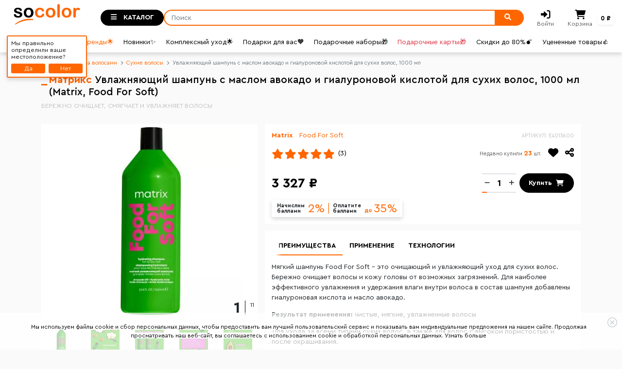

--- FILE ---
content_type: text/html; charset=utf-8
request_url: https://www.socolor.ru/myagkiy_shampun_1000_ml_id_240613.html
body_size: 670781
content:
<!DOCTYPE html>
<html lang="ru">
<head>

   
         
   <title>
               Купить Увлажняющий шампунь с маслом авокадо и гиалуроновой кислотой для сухих волос, 1000 мл Matrix
                              Food For Soft
                   в интернет магазине - описание, цена и отзывы
               </title>

   <!-- Required meta tags -->
   <meta charset="utf-8" />
   <meta name="viewport" content="width=device-width, initial-scale=1, shrink-to-fit=no" />

   
   <meta name="format-detection" content="telephone=no" />
   <meta name="p:domain_verify" content="b98575d00af8bf35603e387720b20c89" />
   <meta name="yandex-verification" content="3be28db86678e17f" />
   <meta name="apple-itunes-app" content="app-id=1044625041, affiliate-data=ct=TopBannerOnSite&pt=30999800" />
   <meta name="msApplication-PackageFamilyName" content="app-id=1044625041, affiliate-data=ct=TopBannerOnSite&pt=30999800" />
   <meta name="google-play-app" content="app-id=com.mirlk.socolor" />
         <meta name="description" content="Матрикс Увлажняющий шампунь с маслом авокадо и гиалуроновой кислотой для сухих волос, 1000 мл (Matrix, Food For Soft) по доступной цене купить в интернет магазине SOCOLOR.RU Онлайн заказ. Доставка по Москве и России. Звоните: 8 (495) 789-69-28">
   
   <meta name="keywords" content="волос, сухих, волосы, Мягкий, шампунь, очищающий, увлажняющий, Бережно, очищает, головы, возможных, загрязнений, наиболее, эффективного, увлажнения, удержания, влаги, внутри, волоса, состав, шампуня, добавлены, гиалуроновая, кислота, масло">

      <meta property="og:type" content="website" />
   <meta property="og:title" content="Купить Увлажняющий шампунь с маслом авокадо и гиалуроновой кислотой для сухих волос, 1000 мл Matrix Food For Soft в интернет магазине - описание, цена и отзывы " />
   <meta property="og:description" content="   для сухих волос в каталоге интернет-магазина Socolor.ru. Онлайн заказ. Доставка по всей России. Звоните: 8 (495) 789-69-28" />
   <meta property="og:url" content="https://www.socolor.ru/myagkiy_shampun_1000_ml_id_240613.html" />
   <meta property="og:image" content="https://www.socolor.ru/templates/socolor/images/open_graph.jpg" />

                  <link rel="canonical" href="https://www.socolor.ru/myagkiy_shampun_1000_ml_id_240613.html">
         
   
      <script>
         let arD = String(window.location.hostname).split('.').reverse();
         if((arD[0] == 'ru' && arD[1] == 's'+'o'+'c'+'o'+'l'+'o'+'r') == false) {
            window.location.href = 'https:' + '//' + 'www.' + 's'+'o'+'c'+'o'+'l'+'o'+'r' + '.ru' + location.pathname + location.search;
         }
      </script>
   

   <!-- load -->
   <link rel="preload" href="/templates/socolor/libs/fontawesome/webfonts/fa-solid-900.woff2" as="font" type="font/woff2" crossorigin/>
   <link rel="preload" href="/templates/socolor/libs/fontawesome/webfonts/fa-brands-400.woff2" as="font" type="font/woff2" crossorigin/>
   <link rel="preload" href="/templates/socolor/css/bootstrap.min.css?lastmodscript=cecbf6fec74131f5ba7748198319106af1950f19" as="style" />
   <link rel="preload" href="/templates/socolor/css/style.min.css?lastmodscript=cecbf6fec74131f5ba7748198319106af1950f19" as="style" />
   <link rel="preload" href="/templates/socolor/fonts/fonts.css?lastmodscript=cecbf6fec74131f5ba7748198319106af1950f19" as="style" />

      
   <!-- Bootstrap CSS -->
   <link rel="stylesheet" href="/templates/socolor/css/bootstrap.min.css?lastmodscript=cecbf6fec74131f5ba7748198319106af1950f19" />
   <link rel="stylesheet" href="/templates/socolor/css/style.min.css?lastmodscript=cecbf6fec74131f5ba7748198319106af1950f19" />
   <link rel="stylesheet" href="/templates/socolor/fonts/fonts.css?lastmodscript=cecbf6fec74131f5ba7748198319106af1950f19" />
   <script src="/templates/socolor/libs/jquery/jquery-3.5.1.min.js?lastmodscript=cecbf6fec74131f5ba7748198319106af1950f19"></script>

    <!-- Favicon -->
    <link rel="apple-touch-icon" sizes="57x57" href="/templates/socolor/img/fav/apple-icon-57x57.png">
    <link rel="apple-touch-icon" sizes="60x60" href="/templates/socolor/img/fav/apple-icon-60x60.png">
    <link rel="apple-touch-icon" sizes="72x72" href="/templates/socolor/img/fav/apple-icon-72x72.png">
    <link rel="apple-touch-icon" sizes="76x76" href="/templates/socolor/img/fav/apple-icon-76x76.png">
    <link rel="apple-touch-icon" sizes="114x114" href="/templates/socolor/img/fav/apple-icon-114x114.png">
    <link rel="apple-touch-icon" sizes="120x120" href="/templates/socolor/img/fav/apple-icon-120x120.png">
    <link rel="apple-touch-icon" sizes="144x144" href="/templates/socolor/img/fav/apple-icon-144x144.png">
    <link rel="apple-touch-icon" sizes="152x152" href="/templates/socolor/img/fav/apple-icon-152x152.png">
    <link rel="apple-touch-icon" sizes="180x180" href="/templates/socolor/img/fav/apple-icon-180x180.png">
    <link rel="icon" type="image/png" sizes="192x192"  href="/templates/socolor/img/fav/android-icon-192x192.png">
    <link rel="icon" type="image/png" sizes="32x32" href="/templates/socolor/img/fav/favicon-32x32.png">
    <link rel="icon" type="image/png" sizes="96x96" href="/templates/socolor/img/fav/favicon-96x96.png">
    <link rel="icon" type="image/png" sizes="16x16" href="/templates/socolor/img/fav/favicon-16x16.png">
    <link rel="icon" type="image/x-icon" href="/templates/socolor/img/fav/favicon.ico">
    <link rel="shortcut icon" type="image/x-icon" href="/templates/socolor/img/fav/favicon.ico">
    <link rel="manifest" href="/templates/socolor/img/fav/manifest.json">
    <meta name="msapplication-TileColor" content="#ffffff">
    <meta name="msapplication-TileImage" content="/templates/socolor/img/fav/ms-icon-144x144.png">
    <meta name="theme-color" content="#ffffff">

        
   
      <script>
         $(document).ready(function(){
            let arD = String(window.location.hostname).split('.').reverse();
            if((arD[0] == 'ru' && arD[1] == 'so'+'c'+'o'+'l'+'o'+'r') == false) {
               let img_src = 'https://www.socolor.ru/templates/socolor/img/ms_pixel.png?hash=' + btoa(window.location.href);
               $('body').append('<div style="display: block; width: 1px; height: 1px; overflow: hidden; margin: 0 -1px -1px 0;"><img src="' + img_src + '" alt=""></div>'); 
            }

            
                           
         });
      </script>
   

   
      
   <script>
      mindbox = window.mindbox || function () {
         mindbox.queue.push(arguments);
      };
      mindbox.queue = mindbox.queue || [];
      mindbox('create', {
         endpointId: 'Socolor', 
         firebaseMessagingSenderId: '192832861940'
      });

      //запуск работы веб-пушей 
      mindbox("webpush.create");

      // команда для миграции
      mindbox("webpush.migrate", {
         migrateOperation: "MigrateWebPush"
      });
   </script>
   <script src="https://api.mindbox.ru/scripts/v1/tracker.js" async></script>

      
      
      <!-- Google Tag Manager -->

   
   <script async="async">
      dataLayer = window.dataLayer || [];
      dataLayer.push({
         
            'dimension1' : '240613',
            'dimension2': 'product',
            'dimension3' : '3327',
            'event': 'ecomDetail',
            'ecommerce': {
               'currencyCode': 'RUB',
               'detail': {
                  'products': [{'id':'966206823', 'name':'Увлажняющий шампунь с маслом авокадо и гиалуроновой кислотой для сухих волос, 1000 мл','price': '3327','quantity': 1,'brand': 'Matrix',}]
               }
            },
                     
      });
   </script>

   
      <script>
         (function(w, d, s, l, i) {
            w[l] = w[l] || [];
            w[l].push({
               'gtm.start': new Date().getTime(),
               event: 'gtm.js'
            });
            var f = d.getElementsByTagName(s)[0],
               
               j = d.createElement(s),
               dl = l != 'dataLayer' ? '&l=' + l : '';
            j.async = true;
            j.src =
               'https://www.googletagmanager.com/gtm.js?id=' + i + dl;
            f.parentNode.insertBefore(j, f);
         })(window, document, 'script', 'dataLayer', 'GTM-5PGSBQ6');
      </script>
   
   <!-- End Google Tag Manager -->
   
  <script type="application/ld+json" async>
     {
      "@context": "http://schema.org/",
      "@type": "Product",
      "name": "Матрикс Увлажняющий шампунь с маслом авокадо и гиалуроновой кислотой для сухих волос, 1000 мл (Matrix, Food For Soft)",
      "image": "https://www.socolor.ru/files/socolor/reg_images_500/eh99989444729_01.jpg",
      "description": "Бережно очищает, смягчает и увлажняет волосы",
      "sku": "ЭХ99989444729",
      "brand": {
       "@type": "Brand",
       "name": "Matrix"
      },
      "offers": {
       "@type": "Offer",
       "priceCurrency": "RUB",
       "price": "3327",
       "itemCondition": "https://schema.org/NewCondition"
      }

               ,
         "aggregateRating": {
            "@type": "AggregateRating",
            "ratingValue": "5",
            "reviewCount": "3"
         }
      
     }
  </script>

<!-- Yandex.Metrika counter -->
<script type="text/javascript" >
   (function(m,e,t,r,i,k,a){m[i]=m[i]||function(){(m[i].a=m[i].a||[]).push(arguments)};
   m[i].l=1*new Date();
   for (var j = 0; j < document.scripts.length; j++) {if (document.scripts[j].src === r) { return; }}
   k=e.createElement(t),a=e.getElementsByTagName(t)[0],k.async=1,k.src=r,a.parentNode.insertBefore(k,a)})
   (window, document, "script", "https://mc.yandex.ru/metrika/tag.js", "ym");

   ym(3822481, "init", {
        clickmap:true,
        trackLinks:true,
        accurateTrackBounce:true,
        webvisor:true,
        ecommerce:"dataLayer"
   });
</script>
<noscript><div><img src="https://mc.yandex.ru/watch/3822481" style="position:absolute; left:-9999px;" alt="" /></div></noscript>
<!-- /Yandex.Metrika counter -->

<!-- Roistat -->
<script>(function(w, d, s, h, id) { w.roistatProjectId = id; w.roistatHost = h; var p = d.location.protocol == "https:" ? "https://" : "http://"; var u = /^.*roistat_visit=[^;]+(.*)?$/.test(d.cookie) ? "/dist/module.js" : "/api/site/1.0/"+id+"/init"; var js = d.createElement(s); js.charset="UTF-8"; js.async = 1; js.src = p+h+u; var js2 = d.getElementsByTagName(s)[0]; js2.parentNode.insertBefore(js, js2);})(window, document, 'script', 'cloud.roistat.com', '18604316d53451b1e72f8a3be1ca062c');</script>
<!-- /Roistat -->
</head>


   
<body>
   <!-- HEADER START -->
   <!-- Google Tag Manager (noscript) -->

   <noscript><iframe src="https://www.googletagmanager.com/ns.html?id=GTM-5PGSBQ6" height="0" width="0" style="display:none;visibility:hidden"></iframe></noscript>

<!-- End Google Tag Manager (noscript) -->

<script>
            var geo_city_id = 0;
    </script>


   <script type="text/javascript">
      var digiScript = document.createElement('script');
      digiScript.src = '//cdn.diginetica.net/1366/client.js?ts=' + Date.now();
      digiScript.defer = true;
      digiScript.async = true;
      document.body.appendChild(digiScript);
   </script>



   <script>
      function alertshow(text, status) {
         $(".alertosn").remove();
         $("body").append(`
            <div class="alertosn ${status} alert alert-dismissible shadow fade show">
               ${text}
               <button type="button" class="close" data-dismiss="alert" aria-label="Close"><span aria-hidden="true">&times;</span></button>
            </div>
         `);
      }
   </script>


<nav class="mobiletop navbar navbar-light d-lg-none">
   <a class="navbar-brand headerlogo d-lg-none" href="/">
      <img src="/templates/socolor/img/logo.svg" alt="logo" width="130px" height="35px"/>
   </a>
   <div class="selectCity">
      <a data-toggle="modal" data-target="#modalCity"></a>
   </div>
   <form class="mobileSearchBlock" name="quick_find" action="/sitesearch/" method="get">
      <input class="form-control" type="search" id="searchinput" name="query" placeholder="Поиск" aria-label="Поиск"
         value="" />
      <input name="idsec" value="17" type="hidden">
      <button type="submit" id="searchbutton" value="ok" alt="Поиск"><i class="fas fa-search"></i></button>
   </form>
</nav>

<header>
   <nav class="navbar navbar-light shadow bgw">

      <div class="navbar-brand headerlogo d-none d-lg-flex">
         <a href="/"><img src="/templates/socolor/img/logo.svg" alt="logo" width="165px" height="45px"/></a>
         <div class="selectCity" data-toggle="tooltip" data-placement="bottom" title="">
            <a data-toggle="modal" data-target="#modalCity"></a>
         </div>
      </div>

      <div class="searchDesctop d-none d-lg-flex" itemscope itemtype="https://schema.org/WebSite">
         <button class="btn btn-secondary shadow-hover headerBtnCat collapsed catBtn" type="button" data-toggle="collapse" data-target="#categories" aria-controls="categories" aria-expanded="false" aria-label="Toggle categories">
            <i class="fas fa-bars burgerVisible"></i>
            <i class="fas fa-times burgerCloze"></i>
            <span>Каталог</span>
         </button>

         <form class="form-inline mainSearch" name="quick_find" action="/sitesearch/" method="get" data-item="form_search" itemprop="potentialAction" itemscope itemtype="https://schema.org/SearchAction">
            <input class="form-control shadow-focus" type="search" id="searchinput" name="query" placeholder="Поиск" aria-label="Поиск" value="" />
            <input name="idsec" value="17" type="hidden" itemprop="query">
            <button class="btn btn-primary shadow-hover headerBtnSearch" type="submit" id="searchbutton" value="ok" alt="Поиск"><i class="fas fa-search"></i></button>

            <meta itemprop="target" content="https://www.socolor.ru/search?q={search_term_string}" />
         </form>

         <link itemprop="url" href="https://www.socolor.ru/" />
      </div>

      <nav class="nav headericons">
         <a class="nav-link d-lg-none" href="/">
            <i class="fas fa-home"></i>
            <span>Главная</span>
         </a>
         <a class="nav-link d-lg-none mobcat collapsed"  data-toggle="collapse" data-target="#categories" aria-controls="categories" aria-expanded="false">
            <i class="fas fa-bars"></i>
            <span>Каталог</span>
         </a>
                     <a class="nav-link" onclick="modalLogin();">
               <i class="fas fa-sign-in-alt"></i>
               <span>Войти</span>
            </a>
                  <a class="nav-link" id="baskettop" href="/basket.html">
   <i class="fas fa-shopping-cart"></i>
   <span>Корзина</span>
   </a>
<a class="nav-link d-none d-lg-block" id="baskettopprice" href="/basket.html">
   <b class="summ">0 ₽</b>
</a>      </nav>

      <!-- Ссылки в хедере -->
      <div class="headerlinks d-none d-lg-block" itemscope itemtype="http://schema.org/SiteNavigationElement">
   <nav class="nav secondaryCategories">
               <a class="nav-link text-secondary" href="/result.html?mark=2182&gamma=BeautyBox" itemprop="url">Бьюти Боксы🧡</a>
               <a class="nav-link text-primary" href="/brands/" itemprop="url">Все бренды🌟</a>
               <a class="nav-link text-secondary" href="/new/" itemprop="url">Новинки✨</a>
               <a class="nav-link text-secondary" href="/kompleksnyy_uhod/" itemprop="url">Комплексный уход🌟</a>
               <a class="nav-link text-secondary" href="/news/" itemprop="url">Подарки для вас🧡</a>
               <a class="nav-link text-secondary" href="/giftset/" itemprop="url">Подарочные наборы🎁</a>
               <a class="nav-link text-danger" href="/elektronnye-sertifikaty/" itemprop="url">Подарочные карты🎁</a>
               <a class="nav-link text-secondary" href="/result.html?sort=discount_sort%20DESC" itemprop="url">Скидки до 80%💣</a>
               <a class="nav-link text-secondary" href="/predlogenie_dnya/ucenenniu/" itemprop="url">Уцененные товары👍</a>
         </nav>
</div>   </nav>


   

   <div class="CatalogDesctop d-none d-lg-block">
      <div class="collapse navbar-collapse" id="categories">
         <div class="darkcloze collapsed" data-toggle="collapse" data-target="#categories" aria-controls="categories"
            aria-expanded="false" aria-label="Toggle categories"></div>
         <div class="container shadow">
            <div class="row">
               <div class="col-3 catLeftScroll customScroll shadow">
                  <ul class="nav flex-column categoriesDesctop">
                                                                        <li class="nav-item" data-target="#cat2522">
                              <a class="nav-link" href="/sredstva_dlya_zagara/">
                                 Защита от солнца и средства для загара
                                 <i class="fas fa-angle-right"></i>                              </a>
                           </li>
                                                                                                <li class="nav-item" data-target="#cat1537">
                              <a class="nav-link" href="/vitaminy_i_bady/">
                                 Витамины и БАДы
                                 <i class="fas fa-angle-right"></i>                              </a>
                           </li>
                                                                                                <li class="nav-item" data-target="#cat2542">
                              <a class="nav-link" href="/kompleksnyy_uhod/">
                                 Комплексный уход
                                 <i class="fas fa-angle-right"></i>                              </a>
                           </li>
                                                                                                <li class="nav-item" data-target="#cat111">
                              <a class="nav-link" href="/sredstva_dlya_uhoda_za_volosami/">
                                 Уход за волосами
                                 <i class="fas fa-angle-right"></i>                              </a>
                           </li>
                                                                                                <li class="nav-item" data-target="#cat182">
                              <a class="nav-link" href="/uhod_za_kozhey_golovy/">
                                 Для кожи головы
                                 <i class="fas fa-angle-right"></i>                              </a>
                           </li>
                                                                                                <li class="nav-item" data-target="#cat202">
                              <a class="nav-link" href="/kraska_dlya_volos/">
                                 Окрашивание
                                 <i class="fas fa-angle-right"></i>                              </a>
                           </li>
                                                                                                <li class="nav-item" data-target="#cat129">
                              <a class="nav-link" href="/stayling/">
                                 Стайлинг
                                 <i class="fas fa-angle-right"></i>                              </a>
                           </li>
                                                                                                <li class="nav-item" data-target="#cat2468">
                              <a class="nav-link" href="/himicheskaya_zavivka_i_vypryamlenie_volos/">
                                 Химическая завивка и выпрямление волос
                                 <i class="fas fa-angle-right"></i>                              </a>
                           </li>
                                                                                                <li class="nav-item" data-target="#cat1471">
                              <a class="nav-link" href="/uhod_za_licom/">
                                 Уход за лицом
                                 <i class="fas fa-angle-right"></i>                              </a>
                           </li>
                                                                                                <li class="nav-item" data-target="#cat1476">
                              <a class="nav-link" href="/uhod_za_telom/">
                                 Уход за телом
                                 <i class="fas fa-angle-right"></i>                              </a>
                           </li>
                                                                                                <li class="nav-item" data-target="#cat1474">
                              <a class="nav-link" href="/uhod_za_polostyu_rta/">
                                 Уход за полостью рта
                                 <i class="fas fa-angle-right"></i>                              </a>
                           </li>
                                                                                                <li class="nav-item" data-target="#cat115">
                              <a class="nav-link" href="/dlya_mugchen/">
                                 Для мужчин
                                 <i class="fas fa-angle-right"></i>                              </a>
                           </li>
                                                                                                <li class="nav-item" data-target="#cat1481">
                              <a class="nav-link" href="/uhod_za_detskoy_kozhey/">
                                 Уход для детей
                                 <i class="fas fa-angle-right"></i>                              </a>
                           </li>
                                                                                                <li class="nav-item" data-target="#cat1520">
                              <a class="nav-link" href="/dlya_makiyazha/">
                                 Для макияжа
                                 <i class="fas fa-angle-right"></i>                              </a>
                           </li>
                                                                                                <li class="nav-item" data-target="#cat2487">
                              <a class="nav-link" href="/tovary_dlya_vzroslyh_18/">
                                 Товары для взрослых (18+)
                                 <i class="fas fa-angle-right"></i>                              </a>
                           </li>
                                                                                                <li class="nav-item" data-target="#cat285">
                              <a class="nav-link" href="/aksessuary_dlya_volos/">
                                 Аксессуары
                                 <i class="fas fa-angle-right"></i>                              </a>
                           </li>
                                                                                                <li class="nav-item" data-target="#cat2501">
                              <a class="nav-link" href="/books/">
                                 Книги
                                 <i class="fas fa-angle-right"></i>                              </a>
                           </li>
                                                                                                <li class="nav-item" data-target="#cat1505">
                              <a class="nav-link" href="/dlya_doma/">
                                 Для дома
                                 <i class="fas fa-angle-right"></i>                              </a>
                           </li>
                                                                                                <li class="nav-item" data-target="#cat1628">
                              <a class="nav-link" href="/tehnika/">
                                 Техника
                                 <i class="fas fa-angle-right"></i>                              </a>
                           </li>
                                                                                                <li class="nav-item" data-target="#cat2534">
                              <a class="nav-link" href="/podarochnaya_upakovka/">
                                 Подарочная упаковка
                                 <i class="fas fa-angle-right"></i>                              </a>
                           </li>
                                                                                                <li class="nav-item" data-target="#cat1533">
                              <a class="nav-link" href="/dlya_nogtey/">
                                 Для ногтей
                                 <i class="fas fa-angle-right"></i>                              </a>
                           </li>
                                                                                                <li class="nav-item" data-target="#cat1469">
                              <a class="nav-link" href="/naturalnye_masla/">
                                 Натуральные масла
                                 <i class="fas fa-angle-right"></i>                              </a>
                           </li>
                                                                                                <li class="nav-item" data-target="#cat1498">
                              <a class="nav-link" href="/pravilnoe_pitanie/">
                                 Правильное питание
                                 <i class="fas fa-angle-right"></i>                              </a>
                           </li>
                                                                                                <li class="nav-item" data-target="#cat2507">
                              <a class="nav-link" href="/ortopediya/">
                                 Ортопедия и реабилитация
                                 <i class="fas fa-angle-right"></i>                              </a>
                           </li>
                                                                                                <li class="nav-item" data-target="#cat2527">
                              <a class="nav-link" href="/sportivnoe_oborudovanie/">
                                 Спортивное оборудование
                                                               </a>
                           </li>
                                                               </ul>
               </div>

               <div class="col-9 catRightScroll customScroll">
                                                                                          <div class="row catRight" id="cat2522">
                                                               <div class="brandCatalog row">
                                                                                                                     <a href="/sredstva_dlya_zagara/result.html?mark=794" class="brand col-2"><img src="/files/socolor/reg_images/avene.jpg"
                                                alt="Avene" /></a>
                                                                                                                                                            <a href="/sredstva_dlya_zagara/result.html?mark=837" class="brand col-2"><img src="/files/socolor/reg_images/biodermasokolo.jpg"
                                                alt="Bioderma" /></a>
                                                                                                                                                            <a href="/sredstva_dlya_zagara/result.html?mark=2184" class="brand col-2"><img src="/files/socolor/reg_images/dermetik_sokolor.jpg"
                                                alt="Dermedic" /></a>
                                                                                                                                                            <a href="/sredstva_dlya_zagara/result.html?mark=781" class="brand col-2"><img src="/files/socolor/reg_images/gigi_logo_soc.jpg"
                                                alt="GiGi" /></a>
                                                                                                                                                            <a href="/sredstva_dlya_zagara/result.html?mark=798" class="brand col-2"><img src="/files/socolor/reg_images/la_roche_posay_0001.jpg"
                                                alt="La Roche-Posay" /></a>
                                                                                                                                                            <a href="/sredstva_dlya_zagara/result.html?mark=803" class="brand col-2"><img src="/files/socolor/reg_images/sesderma.jpg"
                                                alt="Sesderma" /></a>
                                                                                                                                                            <a href="/sredstva_dlya_zagara/result.html?mark=826" class="brand col-2"><img src="/files/socolor/reg_images/uriage.jpg"
                                                alt="Uriage" /></a>
                                                                                                                                                            <a href="/sredstva_dlya_zagara/result.html?mark=802" class="brand col-2"><img src="/files/socolor/reg_images/logo_vichysokolor.jpg"
                                                alt="Vichy" /></a>
                                                                                                                                                            <a href="/sredstva_dlya_zagara/result.html?mark=793" class="brand col-2"><img src="/files/socolor/reg_images/kora_0001.jpg"
                                                alt="Кора" /></a>
                                                                                                            </div>
                                                            <div class="col-6 col-xl-5">
                                 <nav class="nav flex-column">
                                    <span class="nav-link headCatRight">Категория</span>
                                                                                                                                                                                                                                                      <a class="nav-link" href="/sredstva_dlya_zagara/solntsezashchitnye_sredstva/">
                                             Защита от солнца
                                                                                       </a>
                                                                                                                                                                                                                                                                                                                                                                                          <a class="nav-link" href="/sredstva_dlya_zagara/dlya_zagara/?sort=discount_sort+DESC">
                                             Усиление загара
                                                                                             <b>до -25%</b>
                                                                                       </a>
                                                                                                                                                                                                                                                                                             <a class="nav-link" href="/sredstva_dlya_zagara/sredstva_posle_zagara/">
                                             Средства после загара
                                                                                       </a>
                                                                                                                                                                                                                                                                                                                                                                                          <a class="nav-link" href="/sredstva_dlya_zagara/avtozagar/?sort=discount_sort+DESC">
                                             Автозагар
                                                                                             <b>до -25%</b>
                                                                                       </a>
                                                                                                            </nav>
                              </div>
                              <div class="col-2 d-none d-xl-block">
                                                                     <nav class="nav flex-column">
                                       <span class="nav-link headCatRight">Тип продукта</span>
                                                                                 <a class="nav-link" href="/sredstva_dlya_zagara/result.html?tovartype=145">Гель</a>
                                                                                 <a class="nav-link" href="/sredstva_dlya_zagara/result.html?tovartype=135">Крем</a>
                                                                                 <a class="nav-link" href="/sredstva_dlya_zagara/result.html?tovartype=162">Масло</a>
                                                                                 <a class="nav-link" href="/sredstva_dlya_zagara/result.html?tovartype=151">Молочко</a>
                                                                                 <a class="nav-link" href="/sredstva_dlya_zagara/result.html?tovartype=175">Спрей</a>
                                                                                 <a class="nav-link" href="/sredstva_dlya_zagara/result.html?tovartype=141">Эмульсия</a>
                                                                           </nav>
                                                               </div>
                              <div class="col-6 col-xl-5 pt-3">
                                 <div class="bannersRightCat">
                                    
   <a href="/getfile/banners/click/?id=12712"
      target="_self"
      title=""
      class="bannercat shadow"
   >
      <img src="/files/socolor/rek_images/380h250zaschita-ot-solnca-i-i-sredstva-dlya-zagara.jpg" alt="Защита от солнца и средства для загара"/>
   </a>
                                 </div>
                                                                     <div class="itemsContMin">
                                                                                 
                                          <div class="itemMin shadow-sm shadow-hover">
                                             <div class="photo">
                                                                                                   <img src="/files/socolor/reg_images/eh99989415366.gif" title="Охлаждающий бальзам после загара, 200 г" alt="Охлаждающий бальзам после загара, 200 г" />
                                                                                             </div>
                                             <div class="price">
                                                                                                   <span class='normalprice'>1 595<b>₽</b></span>
                                                                                             </div>
                                                                                             <a href="/ohlazhdayuschiy_balzam_posle_zagara_200_g_id_198796.html" class="name stretched-link">
                                                   <p><b>Dermedic</b> Охлаждающий бальзам после загара, 200 г</p>
                                                </a>
                                                                                       </div>
                                                                                 
                                          <div class="itemMin shadow-sm shadow-hover">
                                             <div class="photo">
                                                                                                   <img src="/files/socolor/reg_images_150/eh99989414430_01.jpg" title="Спрей для волос, 200 мл" alt="Спрей для волос, 200 мл" />
                                                                                             </div>
                                             <div class="price">
                                                                                                   <span class='normalprice'>809<b>₽</b></span>
                                                                                             </div>
                                                                                             <a href="/sprey_dlya_volos_estel_18_plus_200_ml_id_198283.html" class="name stretched-link">
                                                   <p><b>Estel Professional</b> Спрей для волос, 200 мл</p>
                                                </a>
                                                                                       </div>
                                                                                 
                                          <div class="itemMin shadow-sm shadow-hover">
                                             <div class="photo">
                                                                                                   <img src="/files/socolor/reg_images_150/eh99989458864_01.jpg" title="Набор для интенсивного увлажнения (дневной крем SPF15 50 мл + крем для век 15 мл)" alt="Набор для интенсивного увлажнения (дневной крем SPF15 50 мл + крем для век 15 мл)" />
                                                                                             </div>
                                             <div class="price">
                                                                                                   <span class='normalprice'>3 195<b>₽</b></span>
                                                                                             </div>
                                                                                             <a href="/nabor_dlya_intensivnogo_uvlazhneniya_dnevnoy_krem_spf15_50_ml_krem_dlya_vek_15_ml__id_247643.html" class="name stretched-link">
                                                   <p><b>Dermedic</b> Набор для интенсивного увлажнения (дневной крем SPF15 50 мл + крем для век 15 мл)</p>
                                                </a>
                                                                                       </div>
                                                                                 
                                          <div class="itemMin shadow-sm shadow-hover">
                                             <div class="photo">
                                                                                                   <img src="/files/socolor/reg_images_150/eh99989421039_1.jpg" title="Спрей для волос, 100 мл" alt="Спрей для волос, 100 мл" />
                                                                                             </div>
                                             <div class="price">
                                                                                                   <span class='normalprice'>557<b>₽</b></span>
                                                                                             </div>
                                                                                             <a href="/sprey_dlya_volos_100_ml_id_205863.html" class="name stretched-link">
                                                   <p><b>Estel Professional</b> Спрей для волос, 100 мл</p>
                                                </a>
                                                                                       </div>
                                                                                 
                                          <div class="itemMin shadow-sm shadow-hover">
                                             <div class="photo">
                                                                                                   <img src="/files/socolor/reg_images_150/eh99989413822.jpg" title="Кондиционер [невеста полифагии] для объема Bride of Gluttony, 300 мл" alt="Кондиционер [невеста полифагии] для объема Bride of Gluttony, 300 мл" />
                                                                                             </div>
                                             <div class="price">
                                                                                                   <span class='normalprice'>3 640<b>₽</b></span>
                                                                                             </div>
                                                                                             <a href="/kondicioner_nevesta_polifagii_dlya_obema_300_ml_id_198039.html" class="name stretched-link">
                                                   <p><b>Evo</b> Кондиционер [невеста полифагии] для объема Bride of Gluttony, 300 мл</p>
                                                </a>
                                                                                       </div>
                                                                                 
                                          <div class="itemMin shadow-sm shadow-hover">
                                             <div class="photo">
                                                                                                   <img src="/files/socolor/reg_images_150/eh99989413823.jpg" title="Спрей [путь к корням] для прикорневого объема, 200 мл" alt="Спрей [путь к корням] для прикорневого объема, 200 мл" />
                                                                                             </div>
                                             <div class="price">
                                                                                                   <span class='normalprice'>3 868<b>₽</b></span>
                                                                                             </div>
                                                                                             <a href="/sprey_put_k_kornyam_dlya_prikornevogo_obema_200_ml_id_198075.html" class="name stretched-link">
                                                   <p><b>Evo</b> Спрей [путь к корням] для прикорневого объема, 200 мл</p>
                                                </a>
                                                                                       </div>
                                                                           </div>
                                                               </div>
                           </div>
                                                                                                                                       <div class="row catRight" id="cat1537">
                                                               <div class="brandCatalog row">
                                                                                                                     <a href="/vitaminy_i_bady/result.html?mark=2375" class="brand col-2"><img src="/files/socolor/reg_images/natrol_logo_soc.jpg"
                                                alt="Natrol" /></a>
                                                                                                                                                            <a href="/vitaminy_i_bady/result.html?mark=2109" class="brand col-2"><img src="/files/socolor/reg_images/nature_s_bounty.jpg"
                                                alt="Nature&#039;s Bounty" /></a>
                                                                                                                                                            <a href="/vitaminy_i_bady/result.html?mark=2110" class="brand col-2"><img src="/files/socolor/reg_images/now_logo_soc.jpg"
                                                alt="Now Foods" /></a>
                                                                                                                                                            <a href="/vitaminy_i_bady/result.html?mark=2094" class="brand col-2"><img src="/files/socolor/reg_images/qtem_0001_0001.jpg"
                                                alt="Qtem" /></a>
                                                                                                                                                            <a href="/vitaminy_i_bady/result.html?mark=1772" class="brand col-2"><img src="/files/socolor/reg_images/solgar.jpg"
                                                alt="Solgar" /></a>
                                                                                                                                                                                       </div>
                                                            <div class="col-6 col-xl-5">
                                 <nav class="nav flex-column">
                                    <span class="nav-link headCatRight">Категория</span>
                                                                                                                                                                                                                                                      <a class="nav-link" href="/vitaminy_i_bady/dlya_zhenschin/">
                                             Для женщин
                                                                                       </a>
                                                                                                                                                                                                                                                                                                                                                                                          <a class="nav-link" href="/vitaminy_i_bady/dlya_muzhchin/?sort=discount_sort+DESC">
                                             Для мужчин
                                                                                             <b>до -25%</b>
                                                                                       </a>
                                                                                                                                                                                                                                                                                             <a class="nav-link" href="/vitaminy_i_bady/dlya_kozhi/">
                                             Для кожи
                                                                                       </a>
                                                                                                                                                                                                                                                                                                                                                                                          <a class="nav-link" href="/vitaminy_i_bady/dlya_pohudeniya/?sort=discount_sort+DESC">
                                             Для похудения
                                                                                             <b>до -26%</b>
                                                                                       </a>
                                                                                                                                                                                                                                                                                             <a class="nav-link" href="/vitaminy_i_bady/dlya_volos/">
                                             Для волос
                                                                                       </a>
                                                                                                                                                                                                                                                                                                                                                                                          <a class="nav-link" href="/vitaminy_i_bady/dlya_kishechnika/?sort=discount_sort+DESC">
                                             Для кишечника
                                                                                             <b>до -30%</b>
                                                                                       </a>
                                                                                                                                                                                                                                                                                                                                                                                          <a class="nav-link" href="/vitaminy_i_bady/dlya_zreniya/?sort=discount_sort+DESC">
                                             Для зрения
                                                                                             <b>до -25%</b>
                                                                                       </a>
                                                                                                                                                                                                                                                                                                                                                                                          <a class="nav-link" href="/vitaminy_i_bady/rastitelnye_ekstrakty/?sort=discount_sort+DESC">
                                             Растительные экстракты
                                                                                             <b>до -30%</b>
                                                                                       </a>
                                                                                                                                                                                                                                                                                                                                                                                          <a class="nav-link" href="/vitaminy_i_bady/koenzim_q-10/?sort=discount_sort+DESC">
                                             Коэнзим Q-10
                                                                                             <b>до -25%</b>
                                                                                       </a>
                                                                                                                                                                                                                                                                                                                                                                                          <a class="nav-link" href="/vitaminy_i_bady/kalciy/">
                                             Кальций
                                                                                             <b>до -20%</b>
                                                                                       </a>
                                                                                                                                                                                                                                                                                                                                                                                          <a class="nav-link" href="/vitaminy_i_bady/zhelezo/">
                                             Железо
                                                                                             <b>до -20%</b>
                                                                                       </a>
                                                                                                                                                                                                                                                                                                                                                                                          <a class="nav-link" href="/vitaminy_i_bady/glyukozamin-hondroitin/">
                                             Глюкозамин-хондроитин
                                                                                             <b>до -15%</b>
                                                                                       </a>
                                                                                                                                                                                                                                                                                             <a class="nav-link" href="/vitaminy_i_bady/vitamin_d/">
                                             Витамин D
                                                                                       </a>
                                                                                                                                                                                                                                                                                                                                                                                          <a class="nav-link" href="/vitaminy_i_bady/vitamin_c/">
                                             Витамин C
                                                                                             <b>до -15%</b>
                                                                                       </a>
                                                                                                                                                                                                                                                                                                                                                                                          <a class="nav-link" href="/vitaminy_i_bady/arginin/">
                                             Аргинин
                                                                                             <b>до -10%</b>
                                                                                       </a>
                                                                                                                                                                                                                                                                                                                                                                                          <a class="nav-link" href="/vitaminy_i_bady/antioksidanty/?sort=discount_sort+DESC">
                                             Антиоксиданты
                                                                                             <b>до -25%</b>
                                                                                       </a>
                                                                                                                                                                                                                                                                                             <a class="nav-link" href="/vitaminy_i_bady/alfa-lipoevaya_kislota/">
                                             Альфа-липоевая кислота
                                                                                       </a>
                                                                                                                                                                                                                                                                                                                                                                                          <a class="nav-link" href="/vitaminy_i_bady/normalizaciya_sna/?sort=discount_sort+DESC">
                                             Для нормализации сна
                                                                                             <b>до -30%</b>
                                                                                       </a>
                                                                                                                                                                                                                                                                                                                                                                                          <a class="nav-link" href="/vitaminy_i_bady/uluchshenie_krovoobrascheniya/?sort=discount_sort+DESC">
                                             Для улучшения кровообращения
                                                                                             <b>до -30%</b>
                                                                                       </a>
                                                                                                                                                                                                                                                                                             <a class="nav-link" href="/vitaminy_i_bady/podderzhanie_immuniteta/">
                                             Для поддержания иммунитета
                                                                                       </a>
                                                                                                                                                                                                                                                                                                                                                                                          <a class="nav-link" href="/vitaminy_i_bady/omega-3/?sort=discount_sort+DESC">
                                             Омега-3
                                                                                             <b>до -30%</b>
                                                                                       </a>
                                                                                                                                                                                                                                                                                             <a class="nav-link" href="/vitaminy_i_bady/dlya_serdca/">
                                             Для сердца
                                                                                       </a>
                                                                                                                                                                                                                                                                                                                                                                                          <a class="nav-link" href="/vitaminy_i_bady/vitamin_k/?sort=discount_sort+DESC">
                                             Витамин K
                                                                                             <b>до -25%</b>
                                                                                       </a>
                                                                                                                                                                                                                                                                                                                                                                                          <a class="nav-link" href="/vitaminy_i_bady/aminoksiloty/?sort=discount_sort+DESC">
                                             Аминокислоты
                                                                                             <b>до -25%</b>
                                                                                       </a>
                                                                                                                                                                                                                                                                                                                                                                                          <a class="nav-link" href="/vitaminy_i_bady/vitamin_b/">
                                             Витамин B
                                                                                             <b>до -10%</b>
                                                                                       </a>
                                                                                                                                                                                                                                                                                                                                                                                          <a class="nav-link" href="/vitaminy_i_bady/vitamin_e/?sort=discount_sort+DESC">
                                             Витамин E
                                                                                             <b>до -30%</b>
                                                                                       </a>
                                                                                                                                                                                                                                                                                                                                                                                          <a class="nav-link" href="/vitaminy_i_bady/dlya_sportsmenov/?sort=discount_sort+DESC">
                                             Для спортсменов
                                                                                             <b>до -30%</b>
                                                                                       </a>
                                                                                                                                                                                                                                                                                                                                                                                          <a class="nav-link" href="/vitaminy_i_bady/dlya_beremennyh/?sort=discount_sort+DESC">
                                             Для беременных и кормящих
                                                                                             <b>до -25%</b>
                                                                                       </a>
                                                                                                            </nav>
                              </div>
                              <div class="col-2 d-none d-xl-block">
                                                                     <nav class="nav flex-column">
                                       <span class="nav-link headCatRight">Тип продукта</span>
                                                                                 <a class="nav-link" href="/vitaminy_i_bady/result.html?tovartype=140">Капсулы</a>
                                                                                 <a class="nav-link" href="/vitaminy_i_bady/result.html?tovartype=695">Витамины</a>
                                                                           </nav>
                                                               </div>
                              <div class="col-6 col-xl-5 pt-3">
                                 <div class="bannersRightCat">
                                    
   <a href="/getfile/banners/click/?id=12727"
      target="_self"
      title=""
      class="bannercat shadow"
   >
      <img src="/files/socolor/rek_images/380h250vitaminy--i-bady.jpg" alt="Витамины и БАДы"/>
   </a>
                                 </div>
                                                                     <div class="itemsContMin">
                                                                                 
                                          <div class="itemMin shadow-sm shadow-hover">
                                             <div class="photo">
                                                                                                   <img src="/files/socolor/reg_images_150/ort226575_01.jpg" title="Комплекс "Натал", 1 блистер (30 капсул ) + 30 сдвоенных саше" alt="Комплекс "Натал", 1 блистер (30 капсул ) + 30 сдвоенных саше" />
                                                                                             </div>
                                             <div class="price">
                                                                                                   <span class='normalprice'>9 973<b>₽</b></span>
                                                                                             </div>
                                                                                             <a href="/ortomol_natal_sashe_dvoynoe_30_bad__id_190551.html" class="name stretched-link">
                                                   <p><b>Orthomol</b> Комплекс "Натал", 1 блистер (30 капсул ) + 30 сдвоенных саше</p>
                                                </a>
                                                                                       </div>
                                                                                 
                                          <div class="itemMin shadow-sm shadow-hover">
                                             <div class="photo">
                                                                                                   <img src="/files/socolor/reg_images_150/ort226584_01.jpg" title="Комплекс "Ментал", 30 двойных саше" alt="Комплекс "Ментал", 30 двойных саше" />
                                                                                             </div>
                                             <div class="price">
                                                                                                   <span class='normalprice'>12 563<b>₽</b></span>
                                                                                             </div>
                                                                                             <a href="/ortomol_mental_sashe_dvoynoe_30_bad__id_190617.html" class="name stretched-link">
                                                   <p><b>Orthomol</b> Комплекс "Ментал", 30 двойных саше</p>
                                                </a>
                                                                                       </div>
                                                                                 
                                          <div class="itemMin shadow-sm shadow-hover">
                                             <div class="photo">
                                                                                                   <img src="/files/socolor/reg_images_150/eh99989457757.jpg" title="Биотин 6000 мкг со вкусом вишни, 60 мл" alt="Биотин 6000 мкг со вкусом вишни, 60 мл" />
                                                                                             </div>
                                             <div class="price">
                                                                                                   <span class='normalprice'>1 373<b>₽</b></span>
                                                                                             </div>
                                                                                             <a href="/biotin_6000_mkg_so_vkusom_vishni_60_ml_id_247090.html" class="name stretched-link">
                                                   <p><b>Maxler</b> Биотин 6000 мкг со вкусом вишни, 60 мл</p>
                                                </a>
                                                                                       </div>
                                                                                 
                                          <div class="itemMin shadow-sm shadow-hover">
                                             <div class="photo">
                                                                                                   <img src="/files/socolor/reg_images_150/eh99989428419_01.jpg" title="Комплекс "Витал Ф", 30 таблеток + 30 капсул" alt="Комплекс "Витал Ф", 30 таблеток + 30 капсул" />
                                                                                             </div>
                                             <div class="price">
                                                                                                   <span class='normalprice'>9 084<b>₽</b></span>
                                                                                             </div>
                                                                                             <a href="/kompleks_vital_f_30_tabletok_30_kapsul_id_228221.html" class="name stretched-link">
                                                   <p><b>Orthomol</b> Комплекс "Витал Ф", 30 таблеток + 30 капсул</p>
                                                </a>
                                                                                       </div>
                                                                                 
                                          <div class="itemMin shadow-sm shadow-hover">
                                             <div class="photo">
                                                                                                   <img src="/files/socolor/reg_images_150/eh99989432843.jpg" title="Комплекс Hair Intense, 60 капсул" alt="Комплекс Hair Intense, 60 капсул" />
                                                                                             </div>
                                             <div class="price">
                                                                                                   <span class='normalprice'>5 992<b>₽</b></span>
                                                                                             </div>
                                                                                             <a href="/kompleks_hair_intense_60_kapsul_id_231895.html" class="name stretched-link">
                                                   <p><b>Orthomol</b> Комплекс Hair Intense, 60 капсул</p>
                                                </a>
                                                                                       </div>
                                                                                 
                                          <div class="itemMin shadow-sm shadow-hover">
                                             <div class="photo">
                                                                                                   <img src="/files/socolor/reg_images_150/eh99989457759.jpg" title="Комплекс Кальций D3 Gummies со вкусом клубники 4+, 90 мармеладок х 2000 мг " alt="Комплекс Кальций D3 Gummies со вкусом клубники 4+, 90 мармеладок х 2000 мг " />
                                                                                             </div>
                                             <div class="price">
                                                                                                   <span class='normalprice'>1 342<b>₽</b></span>
                                                                                             </div>
                                                                                             <a href="/kompleks_kalciy_d3_gummies_so_vkusom_klubniki_4_90_marmeladok_h_2000_mg_id_247093.html" class="name stretched-link">
                                                   <p><b>Maxler</b> Комплекс Кальций D3 Gummies со вкусом клубники 4+, 90 мармеладок х 2000 мг </p>
                                                </a>
                                                                                       </div>
                                                                           </div>
                                                               </div>
                           </div>
                                                                                                                                       <div class="row catRight" id="cat2542">
                                                            <div class="col-6 col-xl-5">
                                 <nav class="nav flex-column">
                                    <span class="nav-link headCatRight">Категория</span>
                                                                                                                                                                                                                                                      <a class="nav-link" href="/kompleksnyy_uhod/dlya_vosstanovleniya_volos_po_dline/">
                                             Для восстановления волос
                                                                                       </a>
                                                                                                                                                                                                                                                                                             <a class="nav-link" href="/kompleksnyy_uhod/dlya_neposlushnyh_volos/">
                                             Для кудрявых и непослушных волос
                                                                                       </a>
                                                                                                                                                                                                                                                                                                                                                                                          <a class="nav-link" href="/kompleksnyy_uhod/dlya_obema_volos/?sort=discount_sort+DESC">
                                             Для объема волос
                                                                                             <b>до -30%</b>
                                                                                       </a>
                                                                                                                                                                                                                                                                                             <a class="nav-link" href="/kompleksnyy_uhod/dlya_okrashennyh_volos/">
                                             Для окрашенных волос
                                                                                       </a>
                                                                                                                                                                                                                                                                                                                                                                                          <a class="nav-link" href="/kompleksnyy_uhod/dlya_povrezhdennyh_volos/?sort=discount_sort+DESC">
                                             Для поврежденных волос
                                                                                             <b>до -30%</b>
                                                                                       </a>
                                                                                                                                                                                                                                                                                             <a class="nav-link" href="/kompleksnyy_uhod/dlya_stimulyacii_rosta_volos/">
                                             Для стимуляции роста волос
                                                                                       </a>
                                                                                                                                                                                                                                                                                             <a class="nav-link" href="/kompleksnyy_uhod/dlya_suhih_volos/">
                                             Для сухих волос
                                                                                       </a>
                                                                                                                                                                                                                                                                                             <a class="nav-link" href="/kompleksnyy_uhod/dlya_zhirnoy_problemnoy_kozhi/">
                                             Для жирной, проблемной кожи
                                                                                       </a>
                                                                                                                                                                                                                                                                                             <a class="nav-link" href="/kompleksnyy_uhod/dlya_obezvozhennoy_kozhi/">
                                             Для обезвоженной кожи
                                                                                       </a>
                                                                                                                                                                                                                                                                                             <a class="nav-link" href="/kompleksnyy_uhod/dlya_suhoy_i_atopichnoy_kozhi/">
                                             Для сухой и атопичной кожи
                                                                                       </a>
                                                                                                                                                                                                                                                                                                                                                                                          <a class="nav-link" href="/kompleksnyy_uhod/dlya_chuvstvitelnoy_kozhi/?sort=discount_sort+DESC">
                                             Для чувствительной кожи
                                                                                             <b>до -30%</b>
                                                                                       </a>
                                                                                                                                                                                                                                                                                                                                                                                          <a class="nav-link" href="/kompleksnyy_uhod/sredstva_protiv_stareniya_kozhi/?sort=discount_sort+DESC">
                                             Средства против старения кожи
                                                                                             <b>до -30%</b>
                                                                                       </a>
                                                                                                                                                                                                                                                                                                                                                                                          <a class="nav-link" href="/kompleksnyy_uhod/dlya_polosti_rta/?sort=discount_sort+DESC">
                                             Для полости рта
                                                                                             <b>до -30%</b>
                                                                                       </a>
                                                                                                            </nav>
                              </div>
                              <div class="col-2 d-none d-xl-block">
                                                               </div>
                              <div class="col-6 col-xl-5 pt-3">
                                 <div class="bannersRightCat">
                                    
                                 </div>
                                                                     <div class="itemsContMin">
                                                                                 
                                          <div class="itemMin shadow-sm shadow-hover">
                                             <div class="photo">
                                                                                                   <img src="/files/socolor/reg_images_150/eh99989414944_01.jpg" title="Программа Vitamino Color комплексный уход: шампунь 300 мл + кондиционер 200 мл + маска 250 мл + спрей 190 мл" alt="Программа Vitamino Color комплексный уход: шампунь 300 мл + кондиционер 200 мл + маска 250 мл + спрей 190 мл" />
                                                                                             </div>
                                             <div class="price">
                                                                                                   <span class='normalprice'>7 073<b>₽</b></span>
                                                   <span class='skid'>-35%</span>
                                                   <span class='oldprice'>10 881 ₽</span>
                                                                                             </div>
                                                                                             <a href="/komplekt_vitamino_color_shampun_kondicioner_sprey_maska__id_198503.html" class="name stretched-link">
                                                   <p><b>L'Oreal Professionnel</b> Программа Vitamino Color комплексный уход: шампунь 300 мл + кондиционер 200 мл + маска 250 мл + спрей 190 мл</p>
                                                </a>
                                                                                       </div>
                                                                                 
                                          <div class="itemMin shadow-sm shadow-hover">
                                             <div class="photo">
                                                                                                   <img src="/files/socolor/reg_images_150/eh99989414942_01.jpg" title="Программа Vitamino Color базовый уход: шампунь 300 мл + кондиционер 200 мл" alt="Программа Vitamino Color базовый уход: шампунь 300 мл + кондиционер 200 мл" />
                                                                                             </div>
                                             <div class="price">
                                                                                                   <span class='normalprice'>3 545<b>₽</b></span>
                                                   <span class='skid'>-25%</span>
                                                   <span class='oldprice'>4 726 ₽</span>
                                                                                             </div>
                                                                                             <a href="/komplekt_vitamino_color_shampun_kondicioner__id_198544.html" class="name stretched-link">
                                                   <p><b>L'Oreal Professionnel</b> Программа Vitamino Color базовый уход: шампунь 300 мл + кондиционер 200 мл</p>
                                                </a>
                                                                                       </div>
                                                                                 
                                          <div class="itemMin shadow-sm shadow-hover">
                                             <div class="photo">
                                                                                                   <img src="/files/socolor/reg_images_150/eh99989437787_010.jpg" title="Программа Anti-Age основной и дополнительный уход: крем 50 мл + сыворотка 30 мл" alt="Программа Anti-Age основной и дополнительный уход: крем 50 мл + сыворотка 30 мл" />
                                                                                             </div>
                                             <div class="price">
                                                                                                   <span class='normalprice'>10 224<b>₽</b></span>
                                                   <span class='skid'>-25%</span>
                                                   <span class='oldprice'>13 632 ₽</span>
                                                                                             </div>
                                                                                             <a href="/nabor_s_vitaminom_s_krem_50_ml_syvorotka_30_ml__id_235432.html" class="name stretched-link">
                                                   <p><b>Sesderma</b> Программа Anti-Age основной и дополнительный уход: крем 50 мл + сыворотка 30 мл</p>
                                                </a>
                                                                                       </div>
                                                                                 
                                          <div class="itemMin shadow-sm shadow-hover">
                                             <div class="photo">
                                                                                                   <img src="/files/socolor/reg_images_150/vn12158_01233.jpg" title="Программа High Amplify очищение волос: шампунь 300 мл + кондиционер 300 мл" alt="Программа High Amplify очищение волос: шампунь 300 мл + кондиционер 300 мл" />
                                                                                             </div>
                                             <div class="price">
                                                                                                   <span class='normalprice'>2 000<b>₽</b></span>
                                                   <span class='skid'>-25%</span>
                                                   <span class='oldprice'>2 667 ₽</span>
                                                                                             </div>
                                                                                             <a href="/komplekt_matriks_tr_hay_amplifay_shampun_300_ml_kondicioner_300_ml_id_114162.html" class="name stretched-link">
                                                   <p><b>Matrix</b> Программа High Amplify очищение волос: шампунь 300 мл + кондиционер 300 мл</p>
                                                </a>
                                                                                       </div>
                                                                                 
                                          <div class="itemMin shadow-sm shadow-hover">
                                             <div class="photo">
                                                                                                   <img src="/files/socolor/reg_images_150/eh99989464511_01.jpg" title="Программа Food For Soft базовый уход: шампунь 300 мл + кондиционер 300 мл" alt="Программа Food For Soft базовый уход: шампунь 300 мл + кондиционер 300 мл" />
                                                                                             </div>
                                             <div class="price">
                                                                                                   <span class='normalprice'>2 393<b>₽</b></span>
                                                   <span class='skid'>-25%</span>
                                                   <span class='oldprice'>3 191 ₽</span>
                                                                                             </div>
                                                                                             <a href="/programma_food_for_soft_ochischenie_i_pitanie_shampun_300_ml_kondicioner_300_ml_id_250167.html" class="name stretched-link">
                                                   <p><b>Matrix</b> Программа Food For Soft базовый уход: шампунь 300 мл + кондиционер 300 мл</p>
                                                </a>
                                                                                       </div>
                                                                                 
                                          <div class="itemMin shadow-sm shadow-hover">
                                             <div class="photo">
                                                                                                   <img src="/files/socolor/reg_images_150/eh99989414920_01.jpg" title="Программа Absolut Repair базовый уход: шампунь 300 мл + кондиционер 200 мл" alt="Программа Absolut Repair базовый уход: шампунь 300 мл + кондиционер 200 мл" />
                                                                                             </div>
                                             <div class="price">
                                                                                                   <span class='normalprice'>3 545<b>₽</b></span>
                                                   <span class='skid'>-25%</span>
                                                   <span class='oldprice'>4 726 ₽</span>
                                                                                             </div>
                                                                                             <a href="/komplekt_absolut_repair_shampun_kondicioner__id_198486.html" class="name stretched-link">
                                                   <p><b>L'Oreal Professionnel</b> Программа Absolut Repair базовый уход: шампунь 300 мл + кондиционер 200 мл</p>
                                                </a>
                                                                                       </div>
                                                                           </div>
                                                               </div>
                           </div>
                                                                                                                                       <div class="row catRight" id="cat111">
                                                               <div class="brandCatalog row">
                                                                                                                     <a href="/sredstva_dlya_uhoda_za_volosami/result.html?mark=2317" class="brand col-2"><img src="/files/socolor/reg_images/alfaparf_milano_sokolor.jpg"
                                                alt="Alfaparf Milano" /></a>
                                                                                                                                                            <a href="/sredstva_dlya_uhoda_za_volosami/result.html?mark=179" class="brand col-2"><img src="/files/socolor/reg_images/lore.jpg"
                                                alt="L&#039;Oreal Professionnel" /></a>
                                                                                                                                                            <a href="/matrix-kosmetika-dlya-volos/" class="brand col-2"><img src="/files/socolor/reg_images/matriks2021.jpg"
                                                alt="Matrix" /></a>
                                                                                                                                                            <a href="/sredstva_dlya_uhoda_za_volosami/result.html?mark=633" class="brand col-2"><img src="/files/socolor/reg_images/davines_0001.jpg"
                                                alt="Davines" /></a>
                                                                                                                                                            <a href="/sredstva_dlya_uhoda_za_volosami/result.html?mark=237" class="brand col-2"><img src="/files/socolor/reg_images/estel_logo.jpg"
                                                alt="Estel Professional" /></a>
                                                                                                                                                            <a href="/sredstva_dlya_uhoda_za_volosami/result.html?mark=737" class="brand col-2"><img src="/files/socolor/reg_images/kaaral_0001.jpg"
                                                alt="Kaaral" /></a>
                                                                                                                                                            <a href="/sredstva_dlya_uhoda_za_volosami/result.html?mark=764" class="brand col-2"><img src="/files/socolor/reg_images/keune.jpg"
                                                alt="Keune" /></a>
                                                                                                                                                                                                                                       <a href="/sredstva_dlya_uhoda_za_volosami/result.html?mark=238" class="brand col-2"><img src="/files/socolor/reg_images/moroccanoil.jpg"
                                                alt="Moroccanoil" /></a>
                                                                                                                                                            <a href="/sredstva_dlya_uhoda_za_volosami/result.html?mark=206" class="brand col-2"><img src="/files/socolor/reg_images/ollin_logo.jpg"
                                                alt="Ollin Professional" /></a>
                                                                                                            </div>
                                                            <div class="col-6 col-xl-5">
                                 <nav class="nav flex-column">
                                    <span class="nav-link headCatRight">Категория</span>
                                                                                                                                                                                                                                                                                                                                                   <a class="nav-link" href="/sredstva_dlya_uhoda_za_volosami/suhie_shampuni/?sort=discount_sort+DESC">
                                             Сухие шампуни
                                                                                             <b>до -30%</b>
                                                                                       </a>
                                                                                                                                                                                                                                                                                             <a class="nav-link" href="/sredstva_dlya_uhoda_za_volosami/blond/">
                                             Блонд
                                                                                       </a>
                                                                                                                                                                                                                                                                                             <a class="nav-link" href="/sredstva_dlya_uhoda_za_volosami/sulfate-free/">
                                             Беcсульфатные шампуни
                                                                                       </a>
                                                                                                                                                                                                                                                                                             <a class="nav-link" href="/sredstva_dlya_uhoda_za_volosami/pitanie_i_vosstanovlenie/">
                                             Питание и восстановление
                                                                                       </a>
                                                                                                                                                                                                                                                                                             <a class="nav-link" href="/sredstva_dlya_uhoda_za_volosami/blesk/">
                                             Придание блеска
                                                                                       </a>
                                                                                                                                                                                                                                                                                             <a class="nav-link" href="/sredstva_dlya_uhoda_za_volosami/povrezhdennye_lomkie_i_oslablennye_volosy/">
                                             Поврежденные, ломкие волосы
                                                                                       </a>
                                                                                                                                                                                                                                                                                             <a class="nav-link" href="/sredstva_dlya_uhoda_za_volosami/keratinovyy_uhod/">
                                             Кератиновый и ламинирующий уход
                                                                                       </a>
                                                                                                                                                                                                                                                                                             <a class="nav-link" href="/sredstva_dlya_uhoda_za_volosami/uhod_dlya_ezhednevnogo_ispolzovaniya/">
                                             Уход для ежедневного использования
                                                                                       </a>
                                                                                                                                                                                                                                                                                             <a class="nav-link" href="/sredstva_dlya_uhoda_za_volosami/nedostatok_obema_tonkih_volos/">
                                             Придание объема волосам
                                                                                       </a>
                                                                                                                                                                                                                                                                                             <a class="nav-link" href="/sredstva_dlya_uhoda_za_volosami/dlya_vseh_tipov_volos/">
                                             Для всех типов волос
                                                                                       </a>
                                                                                                                                                                                                                                                                                             <a class="nav-link" href="/sredstva_dlya_uhoda_za_volosami/okrashennye_melirovannye_i_osvetlennye_volosy/">
                                             Уход для окрашенных волос
                                                                                       </a>
                                                                                                                                                                                                                                                                                                                                                                                          <a class="nav-link" href="/sredstva_dlya_uhoda_za_volosami/antivozrastnoy_uhod/?sort=discount_sort+DESC">
                                             Антивозрастной уход
                                                                                             <b>до -25%</b>
                                                                                       </a>
                                                                                                                                                                                                                                                                                                                                                                                          <a class="nav-link" href="/sredstva_dlya_uhoda_za_volosami/dlya_vosstanovleniya_konchikov_volos/?sort=discount_sort+DESC">
                                             Для восстановления кончиков волос
                                                                                             <b>до -30%</b>
                                                                                       </a>
                                                                                                                                                                                                                                                                                             <a class="nav-link" href="/sredstva_dlya_uhoda_za_volosami/vypadenie_volos/">
                                             От выпадения волос
                                                                                       </a>
                                                                                                                                                                                                                                                                                             <a class="nav-link" href="/sredstva_dlya_uhoda_za_volosami/vyuschiesya_neposlushnye_volosy/">
                                             Вьющиеся/ Непослушные волосы
                                                                                       </a>
                                                                                                                                                                                                                                                                                                                                                                                          <a class="nav-link" href="/sredstva_dlya_uhoda_za_volosami/zaschita_volos_ot_uv-luchey_solnca/?sort=discount_sort+DESC">
                                             Защита волос от UV-лучей солнца 
                                                                                             <b>до -30%</b>
                                                                                       </a>
                                                                                                                                                                                                                                                                                             <a class="nav-link" href="/sredstva_dlya_uhoda_za_volosami/myagkost_volos/">
                                             Мягкость волос
                                                                                       </a>
                                                                                                                                                                                                                                                                                                                                                                                          <a class="nav-link" href="/sredstva_dlya_uhoda_za_volosami/oslablennye_tonkie_volosy/?sort=discount_sort+DESC">
                                             Ослабленные, тонкие волосы
                                                                                             <b>до -30%</b>
                                                                                       </a>
                                                                                                                                                                                                                                                                                             <a class="nav-link" href="/sredstva_dlya_uhoda_za_volosami/suhie_volosy/">
                                             Сухие волосы
                                                                                       </a>
                                                                                                                                                                                                                                                                                                                                                                                          <a class="nav-link" href="/sredstva_dlya_uhoda_za_volosami/uhod_dlya_detskih_volos/">
                                             Уход для детских волос
                                                                                             <b>до -24%</b>
                                                                                       </a>
                                                                                                                                                                                                                                                                                             <a class="nav-link" href="/sredstva_dlya_uhoda_za_volosami/tehnicheskiy_obem_i_salonyy_uhod/">
                                             Салонные процедуры
                                                                                       </a>
                                                                                                                                                                                                                                                                                                                                                                                          <a class="nav-link" href="/sredstva_dlya_uhoda_za_volosami/dlya_tonkih_i_normalnyh_volos/?sort=discount_sort+DESC">
                                             Для тонких и нормальных волос
                                                                                             <b>до -30%</b>
                                                                                       </a>
                                                                                                                                                                                                                                                                                             <a class="nav-link" href="/sredstva_dlya_uhoda_za_volosami/kompleksnyy_uhod/">
                                             Комплексный уход
                                                                                       </a>
                                                                                                            </nav>
                              </div>
                              <div class="col-2 d-none d-xl-block">
                                                                     <nav class="nav flex-column">
                                       <span class="nav-link headCatRight">Тип продукта</span>
                                                                                 <a class="nav-link" href="/sredstva_dlya_uhoda_za_volosami/balzamy/">Бальзам</a>
                                                                                 <a class="nav-link" href="/sredstva_dlya_uhoda_za_volosami/kondicionery/">Кондиционер</a>
                                                                                 <a class="nav-link" href="/sredstva_dlya_uhoda_za_volosami/maski/">Маска</a>
                                                                                 <a class="nav-link" href="/sredstva_dlya_uhoda_za_volosami/masla/">Масло</a>
                                                                                 <a class="nav-link" href="/sredstva_dlya_uhoda_za_volosami/shampuni/">Шампунь</a>
                                                                           </nav>
                                                               </div>
                              <div class="col-6 col-xl-5 pt-3">
                                 <div class="bannersRightCat">
                                    
   <a href="/getfile/banners/click/?id=12726"
      target="_self"
      title=""
      class="bannercat shadow"
   >
      <img src="/files/socolor/rek_images/380h250uhod-za-volosami.jpg" alt="Уход за волосами"/>
   </a>
                                 </div>
                                                                     <div class="itemsContMin">
                                                                                 
                                          <div class="itemMin shadow-sm shadow-hover">
                                             <div class="photo">
                                                                                                   <img src="/files/socolor/reg_images_150/eh99989412462-0001sokolor.jpg" title="Маска Absolut Repair для восстановления поврежденных волос, 500 мл" alt="Маска Absolut Repair для восстановления поврежденных волос, 500 мл" />
                                                                                             </div>
                                             <div class="price">
                                                                                                   <span class='normalprice'>4 458<b>₽</b></span>
                                                                                             </div>
                                                                                             <a href="/ar_gold_kremovaya_maska_500_ml_id_196797.html" class="name stretched-link">
                                                   <p><b>L'Oreal Professionnel</b> Маска Absolut Repair для восстановления поврежденных волос, 500 мл</p>
                                                </a>
                                                                                       </div>
                                                                                 
                                          <div class="itemMin shadow-sm shadow-hover">
                                             <div class="photo">
                                                                                                   <img src="/files/socolor/reg_images_150/k1224_1.jpg" title="Интенсивная увлажняющая питательная маска для сухих и густых волос Deep Moisturizing Mask, 500 мл" alt="Интенсивная увлажняющая питательная маска для сухих и густых волос Deep Moisturizing Mask, 500 мл" />
                                                                                             </div>
                                             <div class="price">
                                                                                                   <span class='normalprice'>2 310<b>₽</b></span>
                                                                                             </div>
                                                                                             <a href="/1224_purify-hudra_mask_intensivnaya_uvlazhnyayuschaya_pitatelnaya_maska_dlya_volos_500ml_id_55530.html" class="name stretched-link">
                                                   <p><b>Kaaral</b> Интенсивная увлажняющая питательная маска для сухих и густых волос Deep Moisturizing Mask, 500 мл</p>
                                                </a>
                                                                                       </div>
                                                                                 
                                          <div class="itemMin shadow-sm shadow-hover">
                                             <div class="photo">
                                                                                                   <img src="/files/socolor/reg_images_150/cb000019288_100.jpg" title="Несмываемый крем-спрей 15 в 1, 250 мл " alt="Несмываемый крем-спрей 15 в 1, 250 мл " />
                                                                                             </div>
                                             <div class="price">
                                                                                                   <span class='normalprice'>629<b>₽</b></span>
                                                                                             </div>
                                                                                             <a href="/nesmyvaemyy_krem-sprey_ollin_perfect_hair_15_v_1_250ml_id_119486.html" class="name stretched-link">
                                                   <p><b>Ollin Professional</b> Несмываемый крем-спрей 15 в 1, 250 мл </p>
                                                </a>
                                                                                       </div>
                                                                                 
                                          <div class="itemMin shadow-sm shadow-hover">
                                             <div class="photo">
                                                                                                   <img src="/files/socolor/reg_images_150/eh99989412469sokolor.jpg" title="Шампунь Vitamino Color для окрашенных волос, 1500 мл" alt="Шампунь Vitamino Color для окрашенных волос, 1500 мл" />
                                                                                             </div>
                                             <div class="price">
                                                                                                   <span class='normalprice'>6 029<b>₽</b></span>
                                                                                             </div>
                                                                                             <a href="/vitamino_s_shampun_1500_ml_id_196837.html" class="name stretched-link">
                                                   <p><b>L'Oreal Professionnel</b> Шампунь Vitamino Color для окрашенных волос, 1500 мл</p>
                                                </a>
                                                                                       </div>
                                                                                 
                                          <div class="itemMin shadow-sm shadow-hover">
                                             <div class="photo">
                                                                                                   <img src="/files/socolor/reg_images_150/k004a_1.jpg" title="Питательная крем-маска для волос с маточным молочком Royal Jelly Cream, 500 мл" alt="Питательная крем-маска для волос с маточным молочком Royal Jelly Cream, 500 мл" />
                                                                                             </div>
                                             <div class="price">
                                                                                                   <span class='normalprice'>2 196<b>₽</b></span>
                                                                                             </div>
                                                                                             <a href="/004a_royal_jelly_cream_pitatelnaya_krem-maska_dlya_volos_s_matochnym_molochkom_500_ml__id_55497.html" class="name stretched-link">
                                                   <p><b>Kaaral</b> Питательная крем-маска для волос с маточным молочком Royal Jelly Cream, 500 мл</p>
                                                </a>
                                                                                       </div>
                                                                                 
                                          <div class="itemMin shadow-sm shadow-hover">
                                             <div class="photo">
                                                                                                   <img src="/files/socolor/reg_images/eh99989412470.gif" title="Кондиционер Vitamino Color для окрашенных волос, 750 мл" alt="Кондиционер Vitamino Color для окрашенных волос, 750 мл" />
                                                                                             </div>
                                             <div class="price">
                                                                                                   <span class='normalprice'>4 458<b>₽</b></span>
                                                                                             </div>
                                                                                             <a href="/vitamino_c_sm_uhod_750_ml_id_196803.html" class="name stretched-link">
                                                   <p><b>L'Oreal Professionnel</b> Кондиционер Vitamino Color для окрашенных волос, 750 мл</p>
                                                </a>
                                                                                       </div>
                                                                           </div>
                                                               </div>
                           </div>
                                                                                                                                       <div class="row catRight" id="cat182">
                                                               <div class="brandCatalog row">
                                                                                                                     <a href="/uhod_za_kozhey_golovy/result.html?mark=181" class="brand col-2"><img src="/files/socolor/reg_images/logotip_.png"
                                                alt="Dikson" /></a>
                                                                                                                                                            <a href="/uhod_za_kozhey_golovy/result.html?mark=203" class="brand col-2"><img src="/files/socolor/reg_images/londa_professional.jpg"
                                                alt="Londa Professional" /></a>
                                                                                                                                                                                                                                                                                                                  <a href="/uhod_za_kozhey_golovy/result.html?mark=2184" class="brand col-2"><img src="/files/socolor/reg_images/dermetik_sokolor.jpg"
                                                alt="Dermedic" /></a>
                                                                                                                                                            <a href="/uhod_za_kozhey_golovy/result.html?mark=2343" class="brand col-2"><img src="/files/socolor/reg_images/holly_polly_soc.jpg"
                                                alt="Holly Polly" /></a>
                                                                                                                                                                                                                                       <a href="/uhod_za_kozhey_golovy/result.html?mark=179" class="brand col-2"><img src="/files/socolor/reg_images/lore.jpg"
                                                alt="L&#039;Oreal Professionnel" /></a>
                                                                                                                                                            <a href="/uhod_za_kozhey_golovy/result.html?mark=178" class="brand col-2"><img src="/files/socolor/reg_images/matriks2021.jpg"
                                                alt="Matrix" /></a>
                                                                                                                                                            <a href="/uhod_za_kozhey_golovy/result.html?mark=206" class="brand col-2"><img src="/files/socolor/reg_images/ollin_logo.jpg"
                                                alt="Ollin Professional" /></a>
                                                                                                                                                                                                                                       <a href="/uhod_za_kozhey_golovy/result.html?mark=2092" class="brand col-2"><img src="/files/socolor/reg_images/tefia.jpg"
                                                alt="Tefia" /></a>
                                                                                                                                                            <a href="/uhod_za_kozhey_golovy/result.html?mark=802" class="brand col-2"><img src="/files/socolor/reg_images/logo_vichysokolor.jpg"
                                                alt="Vichy" /></a>
                                                                                                            </div>
                                                            <div class="col-6 col-xl-5">
                                 <nav class="nav flex-column">
                                    <span class="nav-link headCatRight">Категория</span>
                                                                                                                                                                                                                                                      <a class="nav-link" href="/uhod_za_kozhey_golovy/ustranenie_perhoti/">
                                             Устранение перхоти
                                                                                       </a>
                                                                                                                                                                                                                                                                                             <a class="nav-link" href="/uhod_za_kozhey_golovy/normalnaya_kozha_golovy/">
                                             Нормальная кожа головы
                                                                                       </a>
                                                                                                                                                                                                                                                                                                                                                                                          <a class="nav-link" href="/uhod_za_kozhey_golovy/chuvstvitelnaya_kozha_golovy/?sort=discount_sort+DESC">
                                             Чувствительная кожа головы
                                                                                             <b>до -30%</b>
                                                                                       </a>
                                                                                                                                                                                                                                                                                             <a class="nav-link" href="/uhod_za_kozhey_golovy/zhirnaya_kozha_golovy/">
                                             Жирная кожа головы
                                                                                       </a>
                                                                                                            </nav>
                              </div>
                              <div class="col-2 d-none d-xl-block">
                                                                     <nav class="nav flex-column">
                                       <span class="nav-link headCatRight">Тип продукта</span>
                                                                                 <a class="nav-link" href="/uhod_za_kozhey_golovy/ampuly/">Ампулы</a>
                                                                                 <a class="nav-link" href="/uhod_za_kozhey_golovy/shampuni/">Шампунь</a>
                                                                                 <a class="nav-link" href="/uhod_za_kozhey_golovy/losony/">Лосьон</a>
                                                                                 <a class="nav-link" href="/uhod_za_kozhey_golovy/toniki/">Тоник</a>
                                                                                 <a class="nav-link" href="/uhod_za_kozhey_golovy/pilingi/">Пилинг</a>
                                                                                 <a class="nav-link" href="/uhod_za_kozhey_golovy/skraby/">Скраб</a>
                                                                           </nav>
                                                               </div>
                              <div class="col-6 col-xl-5 pt-3">
                                 <div class="bannersRightCat">
                                    
   <a href="/getfile/banners/click/?id=12713"
      target="_self"
      title=""
      class="bannercat shadow"
   >
      <img src="/files/socolor/rek_images/380h250uhod-za-kozhey-golovy.jpg" alt="Для кожи головы"/>
   </a>
                                 </div>
                                                                     <div class="itemsContMin">
                                                                                 
                                          <div class="itemMin shadow-sm shadow-hover">
                                             <div class="photo">
                                                                                                   <img src="/files/socolor/reg_images_150/028438l_000.jpg" title="Шампунь против перхоти, зуда и шелушения Nodé DS+, 125 мл" alt="Шампунь против перхоти, зуда и шелушения Nodé DS+, 125 мл" />
                                                                                             </div>
                                             <div class="price">
                                                                                                   <span class='normalprice'>2 979<b>₽</b></span>
                                                   <span class='skid'>-6%</span>
                                                   <span class='oldprice'>3 177 ₽</span>
                                                                                             </div>
                                                                                             <a href="/node_ds_shampun_125_ml_id_8371.html" class="name stretched-link">
                                                   <p><b>Bioderma</b> Шампунь против перхоти, зуда и шелушения Nodé DS+, 125 мл</p>
                                                </a>
                                                                                       </div>
                                                                                 
                                          <div class="itemMin shadow-sm shadow-hover">
                                             <div class="photo">
                                                                                                   <img src="/files/socolor/reg_images_150/eh99989402721_0001.jpeg" title="Шампунь-пилинг против перхоти для интенсивного очищения кожи головы и волос, 250 мл" alt="Шампунь-пилинг против перхоти для интенсивного очищения кожи головы и волос, 250 мл" />
                                                                                             </div>
                                             <div class="price">
                                                                                                   <span class='normalprice'>2 356<b>₽</b></span>
                                                                                             </div>
                                                                                             <a href="/shampun-piling_protiv_perhoti_gluboko_ochischayuschiy_250ml_id_190782.html" class="name stretched-link">
                                                   <p><b>Vichy</b> Шампунь-пилинг против перхоти для интенсивного очищения кожи головы и волос, 250 мл</p>
                                                </a>
                                                                                       </div>
                                                                                 
                                          <div class="itemMin shadow-sm shadow-hover">
                                             <div class="photo">
                                                                                                   <img src="/files/socolor/reg_images_150/eh99989438273.jpg" title="Очищающая гель-маска для кожи головы Purifying Scalp Gel Mask, 120 мл" alt="Очищающая гель-маска для кожи головы Purifying Scalp Gel Mask, 120 мл" />
                                                                                             </div>
                                             <div class="price">
                                                                                                   <span class='normalprice'>459<b>₽</b></span>
                                                                                             </div>
                                                                                             <a href="/ochischayuschaya_gel-maska_dlya_kozhi_golovy_purifying_scalp_gel_mask_120_ml_id_235900.html" class="name stretched-link">
                                                   <p><b>Tefia</b> Очищающая гель-маска для кожи головы Purifying Scalp Gel Mask, 120 мл</p>
                                                </a>
                                                                                       </div>
                                                                                 
                                          <div class="itemMin shadow-sm shadow-hover">
                                             <div class="photo">
                                                                                                   <img src="/files/socolor/reg_images_150/eh99989439539_01_0001.jpg" title="Шампунь Scalp Advanced регулирующий баланс чувствительной кожи головы, 1500 мл" alt="Шампунь Scalp Advanced регулирующий баланс чувствительной кожи головы, 1500 мл" />
                                                                                             </div>
                                             <div class="price">
                                                                                                   <span class='normalprice'>6 567<b>₽</b></span>
                                                                                             </div>
                                                                                             <a href="/skalp_anti-diskomf_shmp_1500m_id_236700.html" class="name stretched-link">
                                                   <p><b>L'Oreal Professionnel</b> Шампунь Scalp Advanced регулирующий баланс чувствительной кожи головы, 1500 мл</p>
                                                </a>
                                                                                       </div>
                                                                                 
                                          <div class="itemMin shadow-sm shadow-hover">
                                             <div class="photo">
                                                                                                   <img src="/files/socolor/reg_images_150/eh99989462846_1.jpg" title="Интенсивный шампунь-уход против перхоти для нормальных и жирных волос рефил, 390 мл" alt="Интенсивный шампунь-уход против перхоти для нормальных и жирных волос рефил, 390 мл" />
                                                                                             </div>
                                             <div class="price">
                                                                                                   <span class='normalprice'>2 910<b>₽</b></span>
                                                                                             </div>
                                                                                             <a href="/shampun_pr_perh_d_norm_i_zhirnyh_volos_refil_390_ml_id_249242.html" class="name stretched-link">
                                                   <p><b>Vichy</b> Интенсивный шампунь-уход против перхоти для нормальных и жирных волос рефил, 390 мл</p>
                                                </a>
                                                                                       </div>
                                                                                 
                                          <div class="itemMin shadow-sm shadow-hover">
                                             <div class="photo">
                                                                                                   <img src="/files/socolor/reg_images_150/u11962_01-min.jpg" title="Шампунь мягкий балансирующий, 500 мл" alt="Шампунь мягкий балансирующий, 500 мл" />
                                                                                             </div>
                                             <div class="price">
                                                                                                   <span class='normalprice'>2 653<b>₽</b></span>
                                                                                             </div>
                                                                                             <a href="/shampun_myagkiy_balansiruyuschiy_500_ml_id_177385.html" class="name stretched-link">
                                                   <p><b>Uriage</b> Шампунь мягкий балансирующий, 500 мл</p>
                                                </a>
                                                                                       </div>
                                                                           </div>
                                                               </div>
                           </div>
                                                                                                                                       <div class="row catRight" id="cat202">
                                                               <div class="brandCatalog row">
                                                                                                                     <a href="/kraska_dlya_volos/result.html?mark=203" class="brand col-2"><img src="/files/socolor/reg_images/londa_professional.jpg"
                                                alt="Londa Professional" /></a>
                                                                                                                                                            <a href="/loreal-professionnel-kraska-dlya-volos/" class="brand col-2"><img src="/files/socolor/reg_images/lore.jpg"
                                                alt="L&#039;Oreal Professionnel" /></a>
                                                                                                                                                            <a href="/kraska_dlya_volos/result.html?mark=178" class="brand col-2"><img src="/files/socolor/reg_images/matriks2021.jpg"
                                                alt="Matrix" /></a>
                                                                                                                                                            <a href="/dikson-dlya-volos/" class="brand col-2"><img src="/files/socolor/reg_images/logotip_.png"
                                                alt="Dikson" /></a>
                                                                                                                                                            <a href="/kraska_dlya_volos/result.html?mark=206" class="brand col-2"><img src="/files/socolor/reg_images/ollin_logo.jpg"
                                                alt="Ollin Professional" /></a>
                                                                                                                                                            <a href="/kraska_dlya_volos/result.html?mark=210" class="brand col-2"><img src="/files/socolor/reg_images/revlon.jpg"
                                                alt="Revlon Professional" /></a>
                                                                                                                                                            <a href="/kraska_dlya_volos/result.html?mark=237" class="brand col-2"><img src="/files/socolor/reg_images/estel_logo.jpg"
                                                alt="Estel Professional" /></a>
                                                                                                            </div>
                                                            <div class="col-6 col-xl-5">
                                 <nav class="nav flex-column">
                                    <span class="nav-link headCatRight">Категория</span>
                                                                                                                                                                                                                                                                                                                                                   <a class="nav-link" href="/kraska_dlya_volos/permanentnyy_krasitel/?sort=discount_sort+DESC">
                                             Перманентные красители
                                                                                             <b>до -30%</b>
                                                                                       </a>
                                                                                                                                                                                                                                                                                             <a class="nav-link" href="/kraska_dlya_volos/polupermanentnyy_krasitel_bez_ammiaka/">
                                             Безаммиачные красители
                                                                                       </a>
                                                                                                                                                                                                                                                                                             <a class="nav-link" href="/kraska_dlya_volos/oksidanty_aktivatory/">
                                             Оксиданты, Активаторы
                                                                                       </a>
                                                                                                                                                                                                                                                                                                                                                                                          <a class="nav-link" href="/kraska_dlya_volos/obescvechivayuschie_pudry/?sort=discount_sort+DESC">
                                             Осветление/обесцвечивание
                                                                                             <b>до -30%</b>
                                                                                       </a>
                                                                                                                                                                                                                                                                                             <a class="nav-link" href="/kraska_dlya_volos/pryamoe_okrashivanie_toniruyuschee_bez_ammiaka_bez_perekisi/">
                                             Тонирующие/прямые красители
                                                                                       </a>
                                                                                                                                                                                                                                                                                                                                                                                          <a class="nav-link" href="/kraska_dlya_volos/ottenochnyy_uhod/?sort=discount_sort+DESC">
                                             Оттеночный уход
                                                                                             <b>до -25%</b>
                                                                                       </a>
                                                                                                                                                                                                                                                                                                                                                                                          <a class="nav-link" href="/kraska_dlya_volos/hna_dlya_volos/?sort=discount_sort+DESC">
                                             Хна для волос
                                                                                             <b>до -25%</b>
                                                                                       </a>
                                                                                                                                                                                                                                                                                                                                                                                          <a class="nav-link" href="/kraska_dlya_volos/predvaritelnyy_i_zavershayuschiy_uhod/?sort=discount_sort+DESC">
                                             Предварительный и завершающий уход
                                                                                             <b>до -25%</b>
                                                                                       </a>
                                                                                                                                                                                                                                                                                             <a class="nav-link" href="/kraska_dlya_volos/kraska_dlya_brovey/">
                                             Краска для бровей
                                                                                       </a>
                                                                                                            </nav>
                              </div>
                              <div class="col-2 d-none d-xl-block">
                                                                     <nav class="nav flex-column">
                                       <span class="nav-link headCatRight">Тип продукта</span>
                                                                                 <a class="nav-link" href="/kraska_dlya_volos/aktivatory/">Активатор</a>
                                                                                 <a class="nav-link" href="/kraska_dlya_volos/kraski/">Краска</a>
                                                                                 <a class="nav-link" href="/kraska_dlya_volos/poroshki/">Порошок</a>
                                                                                 <a class="nav-link" href="/kraska_dlya_volos/pasty/">Паста</a>
                                                                                 <a class="nav-link" href="/kraska_dlya_volos/losony/">Лосьон</a>
                                                                                 <a class="nav-link" href="/kraska_dlya_volos/pudry/">Пудра</a>
                                                                                 <a class="nav-link" href="/kraska_dlya_volos/emulsii/">Эмульсия</a>
                                                                                 <a class="nav-link" href="/kraska_dlya_volos/shampuni/">Шампунь</a>
                                                                           </nav>
                                                               </div>
                              <div class="col-6 col-xl-5 pt-3">
                                 <div class="bannersRightCat">
                                    
   <a href="/getfile/banners/click/?id=12724"
      target="_self"
      title=""
      class="bannercat shadow"
   >
      <img src="/files/socolor/rek_images/380h250okrashivanie.jpg" alt="Окрашивание"/>
   </a>
                                 </div>
                                                                     <div class="itemsContMin">
                                                                                 
                                          <div class="itemMin shadow-sm shadow-hover">
                                             <div class="photo">
                                                                                                   <img src="/files/socolor/reg_images_150/eh99989418642131.jpg" title="Крем-оксидант 20 vol - 6%, 1000 мл" alt="Крем-оксидант 20 vol - 6%, 1000 мл" />
                                                                                             </div>
                                             <div class="price">
                                                                                                   <span class='normalprice'>1 525<b>₽</b></span>
                                                                                             </div>
                                                                                             <a href="/krem-oksidant_20_vol_-_6_1000_ml_id_203548.html" class="name stretched-link">
                                                   <p><b>Matrix</b> Крем-оксидант 20 vol - 6%, 1000 мл</p>
                                                </a>
                                                                                       </div>
                                                                                 
                                          <div class="itemMin shadow-sm shadow-hover">
                                             <div class="photo">
                                                                                                   <img src="/files/socolor/reg_images_150/eh9998941864156.jpg" title="Крем-оксидант 10 vol - 3%, 1000 мл" alt="Крем-оксидант 10 vol - 3%, 1000 мл" />
                                                                                             </div>
                                             <div class="price">
                                                                                                   <span class='normalprice'>1 525<b>₽</b></span>
                                                                                             </div>
                                                                                             <a href="/krem-oksidant_10_vol_-_3_1000_ml_id_203500.html" class="name stretched-link">
                                                   <p><b>Matrix</b> Крем-оксидант 10 vol - 3%, 1000 мл</p>
                                                </a>
                                                                                       </div>
                                                                                 
                                          <div class="itemMin shadow-sm shadow-hover">
                                             <div class="photo">
                                                                                                   <img src="/files/socolor/reg_images_150/eh99989418171.jpg" title="Перманентный краситель SoColor Pre-Bonded для покрытия седины до 100%, 90 мл" alt="Перманентный краситель SoColor Pre-Bonded для покрытия седины до 100%, 90 мл" />
                                                                                             </div>
                                             <div class="price">
                                                                                                   <span class='normalprice'>903<b>₽</b></span>
                                                                                             </div>
                                                                                             <a href="/permanentnyy_krasitel_socolor_pre-bonded_dlya_pokrytiya_sediny_do_100_90_ml_id_201424.html" class="name stretched-link">
                                                   <p><b>Matrix</b> Перманентный краситель SoColor Pre-Bonded для покрытия седины до 100%, 90 мл</p>
                                                </a>
                                                                                       </div>
                                                                                 
                                          <div class="itemMin shadow-sm shadow-hover">
                                             <div class="photo">
                                                                                                   <img src="/files/socolor/reg_images_150/eh99989465690.jpg" title="Оксидант-крем 6% (20 Vol) с технологией улавливания запаха, 1000 мл" alt="Оксидант-крем 6% (20 Vol) с технологией улавливания запаха, 1000 мл" />
                                                                                             </div>
                                             <div class="price">
                                                                                                   <span class='normalprice'>1 986<b>₽</b></span>
                                                                                             </div>
                                                                                             <a href="/oksidant-krem_6_20_vol_s_tehnologiey_ulavlivaniya_zapaha_1000_ml_id_250800.html" class="name stretched-link">
                                                   <p><b>L'Oreal Professionnel</b> Оксидант-крем 6% (20 Vol) с технологией улавливания запаха, 1000 мл</p>
                                                </a>
                                                                                       </div>
                                                                                 
                                          <div class="itemMin shadow-sm shadow-hover">
                                             <div class="photo">
                                                                                                   <img src="/files/socolor/reg_images_150/classic_0001.jpg" title="Осветляющий порошок, 500 г" alt="Осветляющий порошок, 500 г" />
                                                                                             </div>
                                             <div class="price">
                                                                                                   <span class='normalprice'>2 386<b>₽</b></span>
                                                                                             </div>
                                                                                             <a href="/osvetlyayuschiy_poroshok_light_master_500_g_id_203492.html" class="name stretched-link">
                                                   <p><b>Matrix</b> Осветляющий порошок, 500 г</p>
                                                </a>
                                                                                       </div>
                                                                                 
                                          <div class="itemMin shadow-sm shadow-hover">
                                             <div class="photo">
                                                                                                   <img src="/files/socolor/reg_images_socolor/E0467900_150/dia-oksident-1-8-6vol-1-000-ml-001.jpg" title="ДИА Оксидент 1,8% (6vol)  1000 мл" alt="ДИА Оксидент 1,8% (6vol)  1000 мл" />
                                                                                             </div>
                                             <div class="price">
                                                                                                   <span class='normalprice'>1 986<b>₽</b></span>
                                                                                             </div>
                                                                                             <a href="/dia_oksident_1_8_6vol_1_000_ml_id_9431.html" class="name stretched-link">
                                                   <p><b>L'Oreal Professionnel</b> ДИА Оксидент 1,8% (6vol)  1000 мл</p>
                                                </a>
                                                                                       </div>
                                                                           </div>
                                                               </div>
                           </div>
                                                                                                                                       <div class="row catRight" id="cat129">
                                                               <div class="brandCatalog row">
                                                                                                                     <a href="/stayling/result.html?mark=179" class="brand col-2"><img src="/files/socolor/reg_images/lore.jpg"
                                                alt="L&#039;Oreal Professionnel" /></a>
                                                                                                                                                            <a href="/stayling/result.html?mark=204" class="brand col-2"><img src="/files/socolor/reg_images/batiste_0001.jpg"
                                                alt="Batiste" /></a>
                                                                                                                                                            <a href="/stayling/result.html?mark=230" class="brand col-2"><img src="/files/socolor/reg_images/cocochoco_0001.jpg"
                                                alt="Cocochoco" /></a>
                                                                                                                                                            <a href="/stayling/result.html?mark=282" class="brand col-2"><img src="/files/socolor/reg_images/logo_kapous_professional.jpg"
                                                alt="Kapous Professional" /></a>
                                                                                                                                                                                                                                                                                                                  <a href="/stayling/result.html?mark=178" class="brand col-2"><img src="/files/socolor/reg_images/matriks2021.jpg"
                                                alt="Matrix" /></a>
                                                                                                                                                                                                                                       <a href="/stayling/result.html?mark=2092" class="brand col-2"><img src="/files/socolor/reg_images/tefia.jpg"
                                                alt="Tefia" /></a>
                                                                                                            </div>
                                                            <div class="col-6 col-xl-5">
                                 <nav class="nav flex-column">
                                    <span class="nav-link headCatRight">Категория</span>
                                                                                                                                                                                                                                                      <a class="nav-link" href="/stayling/modelirovanie_formy_i_tekstury/">
                                             Моделирование формы и текстуры
                                                                                       </a>
                                                                                                                                                                                                                                                                                             <a class="nav-link" href="/stayling/obem/">
                                             Объем
                                                                                       </a>
                                                                                                                                                                                                                                                                                             <a class="nav-link" href="/stayling/vypryamlenie_i_gladkost/">
                                             Выпрямление и гладкость
                                                                                       </a>
                                                                                                                                                                                                                                                                                             <a class="nav-link" href="/stayling/zaschita_ot_vlazhnosti/">
                                             Защита от влажности
                                                                                       </a>
                                                                                                                                                                                                                                                                                                                                                                                          <a class="nav-link" href="/stayling/formirovanie_lokonov/">
                                             Формирование локонов
                                                                                             <b>до -23%</b>
                                                                                       </a>
                                                                                                                                                                                                                                                                                             <a class="nav-link" href="/stayling/fiksaciya/">
                                             Фиксация
                                                                                       </a>
                                                                                                                                                                                                                                                                                                                                                                                          <a class="nav-link" href="/stayling/termozaschita/?sort=discount_sort+DESC">
                                             Термозащита
                                                                                             <b>до -30%</b>
                                                                                       </a>
                                                                                                                                                                                                                                                                                                                                                                                          <a class="nav-link" href="/stayling/blesk_volos/?sort=discount_sort+DESC">
                                             Блеск волос
                                                                                             <b>до -25%</b>
                                                                                       </a>
                                                                                                            </nav>
                              </div>
                              <div class="col-2 d-none d-xl-block">
                                                                     <nav class="nav flex-column">
                                       <span class="nav-link headCatRight">Тип продукта</span>
                                                                                 <a class="nav-link" href="/stayling/laki/">Лак</a>
                                                                                 <a class="nav-link" href="/stayling/pasty/">Паста</a>
                                                                                 <a class="nav-link" href="/stayling/voski/">Воск</a>
                                                                                 <a class="nav-link" href="/stayling/geli/">Гель</a>
                                                                                 <a class="nav-link" href="/stayling/mussy/">Мусс</a>
                                                                                 <a class="nav-link" href="/stayling/suhie-shampuni/">Сухой шампунь</a>
                                                                                 <a class="nav-link" href="/stayling/masla/">Масло</a>
                                                                           </nav>
                                                               </div>
                              <div class="col-6 col-xl-5 pt-3">
                                 <div class="bannersRightCat">
                                    
   <a href="/getfile/banners/click/?id=12714"
      target="_self"
      title=""
      class="bannercat shadow"
   >
      <img src="/files/socolor/rek_images/380h250stayling.jpg" alt="Стайлинг"/>
   </a>
                                 </div>
                                                                     <div class="itemsContMin">
                                                                                 
                                          <div class="itemMin shadow-sm shadow-hover">
                                             <div class="photo">
                                                                                                   <img src="/files/socolor/reg_images_150/eh99989452108_05.jpg" title="Несмываемый спрей-кондиционер 30в1 с термозащитой Leave-in Spray, 250 мл" alt="Несмываемый спрей-кондиционер 30в1 с термозащитой Leave-in Spray, 250 мл" />
                                                                                             </div>
                                             <div class="price">
                                                                                                   <span class='normalprice'>335<b>₽</b></span>
                                                                                             </div>
                                                                                             <a href="/elsi_professional_nesmyvaemyy_sprey-kondicioner_30v1_s_termozaschitoy_250ml_id_245752.html" class="name stretched-link">
                                                   <p><b>Elsi Professional</b> Несмываемый спрей-кондиционер 30в1 с термозащитой Leave-in Spray, 250 мл</p>
                                                </a>
                                                                                       </div>
                                                                                 
                                          <div class="itemMin shadow-sm shadow-hover">
                                             <div class="photo">
                                                                                                   <img src="/files/socolor/reg_images_150/e2903500-01.jpg" title="Термо-моделирующий спрей PLI Thermo-Modelling Spray, 190 мл" alt="Термо-моделирующий спрей PLI Thermo-Modelling Spray, 190 мл" />
                                                                                             </div>
                                             <div class="price">
                                                                                                   <span class='normalprice'>2 541<b>₽</b></span>
                                                                                             </div>
                                                                                             <a href="/termo-modeliruyuschiy_sprey_pli_thermo-modelling_spray_190_ml_id_123448.html" class="name stretched-link">
                                                   <p><b>L'Oreal Professionnel</b> Термо-моделирующий спрей PLI Thermo-Modelling Spray, 190 мл</p>
                                                </a>
                                                                                       </div>
                                                                                 
                                          <div class="itemMin shadow-sm shadow-hover">
                                             <div class="photo">
                                                                                                   <img src="/files/socolor/reg_images_150/eh99989412468-1.jpg" title="Термозащитный спрей Vitamino Color для окрашенных волос, 190 мл" alt="Термозащитный спрей Vitamino Color для окрашенных волос, 190 мл" />
                                                                                             </div>
                                             <div class="price">
                                                                                                   <span class='normalprice'>2 730<b>₽</b></span>
                                                                                             </div>
                                                                                             <a href="/vitamino_c_sprey_10-1_190ml_id_196778.html" class="name stretched-link">
                                                   <p><b>L'Oreal Professionnel</b> Термозащитный спрей Vitamino Color для окрашенных волос, 190 мл</p>
                                                </a>
                                                                                       </div>
                                                                                 
                                          <div class="itemMin shadow-sm shadow-hover">
                                             <div class="photo">
                                                                                                   <img src="/files/socolor/reg_images_150/eh99989414430_01.jpg" title="Спрей для волос, 200 мл" alt="Спрей для волос, 200 мл" />
                                                                                             </div>
                                             <div class="price">
                                                                                                   <span class='normalprice'>809<b>₽</b></span>
                                                                                             </div>
                                                                                             <a href="/sprey_dlya_volos_estel_18_plus_200_ml_id_198283.html" class="name stretched-link">
                                                   <p><b>Estel Professional</b> Спрей для волос, 200 мл</p>
                                                </a>
                                                                                       </div>
                                                                                 
                                          <div class="itemMin shadow-sm shadow-hover">
                                             <div class="photo">
                                                                                                   <img src="/files/socolor/reg_images_150/eh99989422891_010.jpg" title="Многофункциональный спрей 20в1, 190 мл" alt="Многофункциональный спрей 20в1, 190 мл" />
                                                                                             </div>
                                             <div class="price">
                                                                                                   <span class='normalprice'>2 183<b>₽</b></span>
                                                                                             </div>
                                                                                             <a href="/mnogofunkcionalnyy_sprey_miracle_creator_20_v_1_190_ml_id_209817.html" class="name stretched-link">
                                                   <p><b>Matrix</b> Многофункциональный спрей 20в1, 190 мл</p>
                                                </a>
                                                                                       </div>
                                                                                 
                                          <div class="itemMin shadow-sm shadow-hover">
                                             <div class="photo">
                                                                                                   <img src="/files/socolor/reg_images_150/e2903200-01.jpg" title="Мусс для прикорневого объема волос Volume Lift Spray-Mousse, 250 мл" alt="Мусс для прикорневого объема волос Volume Lift Spray-Mousse, 250 мл" />
                                                                                             </div>
                                             <div class="price">
                                                                                                   <span class='normalprice'>2 541<b>₽</b></span>
                                                                                             </div>
                                                                                             <a href="/muss_dlya_prikornevogo_obema_volos_volume_lift_spray-mousse_250_ml_id_123447.html" class="name stretched-link">
                                                   <p><b>L'Oreal Professionnel</b> Мусс для прикорневого объема волос Volume Lift Spray-Mousse, 250 мл</p>
                                                </a>
                                                                                       </div>
                                                                           </div>
                                                               </div>
                           </div>
                                                                                                                                       <div class="row catRight" id="cat2468">
                                                            <div class="col-6 col-xl-5">
                                 <nav class="nav flex-column">
                                    <span class="nav-link headCatRight">Категория</span>
                                                                                                                                                                                                                                                      <a class="nav-link" href="/himicheskaya_zavivka_i_vypryamlenie_volos/zavivka_volos/">
                                             Завивка волос
                                                                                       </a>
                                                                                                                                                                                                                                                                                             <a class="nav-link" href="/himicheskaya_zavivka_i_vypryamlenie_volos/vypryamlenie/">
                                             Выпрямление
                                                                                       </a>
                                                                                                            </nav>
                              </div>
                              <div class="col-2 d-none d-xl-block">
                                                                     <nav class="nav flex-column">
                                       <span class="nav-link headCatRight">Тип продукта</span>
                                                                                 <a class="nav-link" href="/himicheskaya_zavivka_i_vypryamlenie_volos/result.html?tovartype=135">Крем</a>
                                                                                 <a class="nav-link" href="/himicheskaya_zavivka_i_vypryamlenie_volos/result.html?tovartype=148">Лосьон</a>
                                                                                 <a class="nav-link" href="/himicheskaya_zavivka_i_vypryamlenie_volos/result.html?tovartype=159">Набор</a>
                                                                           </nav>
                                                               </div>
                              <div class="col-6 col-xl-5 pt-3">
                                 <div class="bannersRightCat">
                                    
   <a href="/getfile/banners/click/?id=12723"
      target="_self"
      title=""
      class="bannercat shadow"
   >
      <img src="/files/socolor/rek_images/380h250himicheskaya-zavivka-i-vypryamlenie--volos.jpg" alt="Химическая завивка и выпрямление волос"/>
   </a>
                                 </div>
                                                                     <div class="itemsContMin">
                                                                                 
                                          <div class="itemMin shadow-sm shadow-hover">
                                             <div class="photo">
                                                                                                   <img src="/files/socolor/reg_images_150/eh99989423237_1.jpg" title="Набор для холодной перманентной завивки нормальных волос  "Живой локон" № 1, 2 х 100 мл" alt="Набор для холодной перманентной завивки нормальных волос  "Живой локон" № 1, 2 х 100 мл" />
                                                                                             </div>
                                             <div class="price">
                                                                                                   <span class='normalprice'>714<b>₽</b></span>
                                                                                             </div>
                                                                                             <a href="/nabor_dlya_holodnoy_permanentnoy_zavivki_normalnyh_volos_zhivoy_lokon_1_2_h_100_ml_id_210038.html" class="name stretched-link">
                                                   <p><b>Concept</b> Набор для холодной перманентной завивки нормальных волос  "Живой локон" № 1, 2 х 100 мл</p>
                                                </a>
                                                                                       </div>
                                                                                 
                                          <div class="itemMin shadow-sm shadow-hover">
                                             <div class="photo">
                                                                                                   <img src="/files/socolor/reg_images_150/eh99989463714_01.jpg" title="Набор для био-завивки волос: Light 500 мл + Hard 500 мл + Neutralizer 500 мл + флакон с аппликатором 100 мл" alt="Набор для био-завивки волос: Light 500 мл + Hard 500 мл + Neutralizer 500 мл + флакон с аппликатором 100 мл" />
                                                                                             </div>
                                             <div class="price">
                                                                                                   <span class='normalprice'>3 790<b>₽</b></span>
                                                                                             </div>
                                                                                             <a href="/bio-zavivka_ot_hair_sekta_nabor_dlya_zavivki_volos_3_h_500_ml_light_hard_neutralizer_fiksator_flakon_id_250052.html" class="name stretched-link">
                                                   <p><b>Sekta</b> Набор для био-завивки волос: Light 500 мл + Hard 500 мл + Neutralizer 500 мл + флакон с аппликатором 100 мл</p>
                                                </a>
                                                                                       </div>
                                                                                 
                                          <div class="itemMin shadow-sm shadow-hover">
                                             <div class="photo">
                                                                                                   <img src="/files/socolor/reg_images_150/eh99989463709_01.jpg" title="Фиксатор Neutralizer для био-завивки, 500 мл" alt="Фиксатор Neutralizer для био-завивки, 500 мл" />
                                                                                             </div>
                                             <div class="price">
                                                                                                   <span class='normalprice'>910<b>₽</b></span>
                                                                                             </div>
                                                                                             <a href="/bio-zavivka_ot_hair_sekta_fiksator_neutralizer_-_produkt_dlya_zaversheniya_zakrepleniya_zavitka_sfor_id_250064.html" class="name stretched-link">
                                                   <p><b>Sekta</b> Фиксатор Neutralizer для био-завивки, 500 мл</p>
                                                </a>
                                                                                       </div>
                                                                                 
                                          <div class="itemMin shadow-sm shadow-hover">
                                             <div class="photo">
                                                                                                   <img src="/files/socolor/reg_images_150/eh99989463707_01.jpg" title="Био-завивка для всех типов волос, кроме трудно поддающихся Light, 500 мл" alt="Био-завивка для всех типов волос, кроме трудно поддающихся Light, 500 мл" />
                                                                                             </div>
                                             <div class="price">
                                                                                                   <span class='normalprice'>1 830<b>₽</b></span>
                                                                                             </div>
                                                                                             <a href="/bio-zavivka_ot_hair_sekta_light_-_dlya_vseh_tipov_volos_krome_trudnopoddayuschihsya_500_ml__id_250065.html" class="name stretched-link">
                                                   <p><b>Sekta</b> Био-завивка для всех типов волос, кроме трудно поддающихся Light, 500 мл</p>
                                                </a>
                                                                                       </div>
                                                                                 
                                          <div class="itemMin shadow-sm shadow-hover">
                                             <div class="photo">
                                                                                                   <img src="/files/socolor/reg_images_150/eh99989408885.jpg" title="Перманентный лосьон для осветленных или обесцвеченных волос, 120 мл" alt="Перманентный лосьон для осветленных или обесцвеченных волос, 120 мл" />
                                                                                             </div>
                                             <div class="price">
                                                                                                   <span class='normalprice'>387<b>₽</b></span>
                                                                                             </div>
                                                                                             <a href="/permanentnyy_loson_dlya_osvetlennyh_ili_obescvechennyh_volos_120_ml_id_195842.html" class="name stretched-link">
                                                   <p><b>Tefia</b> Перманентный лосьон для осветленных или обесцвеченных волос, 120 мл</p>
                                                </a>
                                                                                       </div>
                                                                                 
                                          <div class="itemMin shadow-sm shadow-hover">
                                             <div class="photo">
                                                                                                   <img src="/files/socolor/reg_images_150/eh99989460853_01.jpg" title="Нейтрализатор для перманентной завивки волос Neutralizer, 500 мл" alt="Нейтрализатор для перманентной завивки волос Neutralizer, 500 мл" />
                                                                                             </div>
                                             <div class="price">
                                                                                                   <span class='normalprice'>2 232<b>₽</b></span>
                                                                                             </div>
                                                                                             <a href="/neytralizator_dlya_permanentnoy_zavivki_volos_curlyss_neutralizer_500_ml__id_248359.html" class="name stretched-link">
                                                   <p><b>Kaaral</b> Нейтрализатор для перманентной завивки волос Neutralizer, 500 мл</p>
                                                </a>
                                                                                       </div>
                                                                           </div>
                                                               </div>
                           </div>
                                                                                                                                       <div class="row catRight" id="cat1471">
                                                               <div class="brandCatalog row">
                                                                                                                     <a href="/uhod_za_licom/result.html?mark=781" class="brand col-2"><img src="/files/socolor/reg_images/gigi_logo_soc.jpg"
                                                alt="GiGi" /></a>
                                                                                                                                                            <a href="/uhod_za_licom/result.html?mark=803" class="brand col-2"><img src="/files/socolor/reg_images/sesderma.jpg"
                                                alt="Sesderma" /></a>
                                                                                                                                                            <a href="/uhod_za_licom/result.html?mark=826" class="brand col-2"><img src="/files/socolor/reg_images/uriage.jpg"
                                                alt="Uriage" /></a>
                                                                                                                                                            <a href="/uhod_za_licom/result.html?mark=802" class="brand col-2"><img src="/files/socolor/reg_images/logo_vichysokolor.jpg"
                                                alt="Vichy" /></a>
                                                                                                                                                            <a href="/uhod_za_licom/result.html?mark=788" class="brand col-2"><img src="/files/socolor/reg_images/janssen.jpg"
                                                alt="Janssen Cosmetics" /></a>
                                                                                                                                                            <a href="/uhod_za_licom/result.html?mark=798" class="brand col-2"><img src="/files/socolor/reg_images/la_roche_posay_0001.jpg"
                                                alt="La Roche-Posay" /></a>
                                                                                                            </div>
                                                            <div class="col-6 col-xl-5">
                                 <nav class="nav flex-column">
                                    <span class="nav-link headCatRight">Категория</span>
                                                                                                                                                                                                                                                      <a class="nav-link" href="/uhod_za_licom/ochischenie_kozhi/">
                                             Очищение кожи
                                                                                       </a>
                                                                                                                                                                                                                                                                                             <a class="nav-link" href="/uhod_za_licom/uvlazhnenie_kozhi/">
                                             Увлажнение кожи
                                                                                       </a>
                                                                                                                                                                                                                                                                                             <a class="nav-link" href="/uhod_za_licom/uspokaivayuschiy_uhod/">
                                             Успокаивающий уход
                                                                                       </a>
                                                                                                                                                                                                                                                                                             <a class="nav-link" href="/uhod_za_licom/protiv_morschin/">
                                             Против морщин
                                                                                       </a>
                                                                                                                                                                                                                                                                                             <a class="nav-link" href="/uhod_za_licom/antivozrastnoy_uhod/">
                                             Антивозрастной уход
                                                                                       </a>
                                                                                                                                                                                                                                                                                             <a class="nav-link" href="/uhod_za_licom/dlya_zhirnoy_i_problemnoy_kozhi/">
                                             Для жирной и проблемной кожи
                                                                                       </a>
                                                                                                                                                                                                                                                                                             <a class="nav-link" href="/uhod_za_licom/otbelivanie/">
                                             Отбеливание
                                                                                       </a>
                                                                                                                                                                                                                                                                                             <a class="nav-link" href="/uhod_za_licom/antikuperoz/">
                                             Антикупероз
                                                                                       </a>
                                                                                                                                                                                                                                                                                                                                                                                          <a class="nav-link" href="/uhod_za_licom/dlya_massazha/?sort=discount_sort+DESC">
                                             Для массажа
                                                                                             <b>до -30%</b>
                                                                                       </a>
                                                                                                                                                                                                                                                                                             <a class="nav-link" href="/uhod_za_licom/zaschita_ot_solnca/">
                                             Для загара и защиты от солнца
                                                                                       </a>
                                                                                                                                                                                                                                                                                             <a class="nav-link" href="/uhod_za_licom/dlya_gub/">
                                             Для губ
                                                                                       </a>
                                                                                                                                                                                                                                                                                             <a class="nav-link" href="/uhod_za_licom/dlya_vek/">
                                             Для век
                                                                                       </a>
                                                                                                                                                                                                                                                                                             <a class="nav-link" href="/uhod_za_licom/dlya_brovey_i_resnic/">
                                             Для бровей и ресниц
                                                                                       </a>
                                                                                                                                                                                                                                                                                             <a class="nav-link" href="/uhod_za_licom/kompleksnyy_uhod/">
                                             Комплексный уход
                                                                                       </a>
                                                                                                            </nav>
                              </div>
                              <div class="col-2 d-none d-xl-block">
                                                                     <nav class="nav flex-column">
                                       <span class="nav-link headCatRight">Тип продукта</span>
                                                                                 <a class="nav-link" href="/uhod_za_licom/kremy_dlya_lica/">Крем</a>
                                                                                 <a class="nav-link" href="/uhod_za_licom/losiony_dlya_lica/">Лосьон</a>
                                                                                 <a class="nav-link" href="/uhod_za_licom/micellyarnaya_voda_dlya_lica/">Мицеллярная вода</a>
                                                                                 <a class="nav-link" href="/uhod_za_licom/molochko_dlya_lica/">Молочко</a>
                                                                                 <a class="nav-link" href="/uhod_za_licom/muss_dlya_umyvaniya/">Мусс</a>
                                                                                 <a class="nav-link" href="/uhod_za_licom/patchi_dlya_glaz/">Патчи</a>
                                                                                 <a class="nav-link" href="/uhod_za_licom/syvorotka_dlya_lica/">Сыворотка</a>
                                                                                 <a class="nav-link" href="/uhod_za_licom/balzami_dlya_lica/">Бальзам</a>
                                                                                 <a class="nav-link" href="/uhod_za_licom/geli_dlya_lica/">Гель</a>
                                                                                 <a class="nav-link" href="/uhod_za_licom/result.html?tovartype=162">Масло</a>
                                                                                 <a class="nav-link" href="/uhod_za_licom/result.html?tovartype=219">Пенка</a>
                                                                                 <a class="nav-link" href="/uhod_za_licom/result.html?tovartype=271">Пилинг</a>
                                                                                 <a class="nav-link" href="/uhod_za_licom/result.html?tovartype=245">Скраб</a>
                                                                                 <a class="nav-link" href="/uhod_za_licom/result.html?tovartype=775">Тканевая маска</a>
                                                                           </nav>
                                                               </div>
                              <div class="col-6 col-xl-5 pt-3">
                                 <div class="bannersRightCat">
                                    
   <a href="/getfile/banners/click/?id=12728"
      target="_self"
      title=""
      class="bannercat shadow"
   >
      <img src="/files/socolor/rek_images/380h250uhod-za-licom.jpg" alt="Уход за лицом"/>
   </a>
                                 </div>
                                                                     <div class="itemsContMin">
                                                                                 
                                          <div class="itemMin shadow-sm shadow-hover">
                                             <div class="photo">
                                                                                                   <img src="/files/socolor/reg_images_150/eh99989409581_0.jpg" title="Увлажняющий тоник Гидреин Hialuro Moisturising Physiotoner, 200 мл" alt="Увлажняющий тоник Гидреин Hialuro Moisturising Physiotoner, 200 мл" />
                                                                                             </div>
                                             <div class="price">
                                                                                                   <span class='normalprice'>1 420<b>₽</b></span>
                                                                                             </div>
                                                                                             <a href="/gidrein_3_gialuro_uvlazhnyayuschiy_tonik_200_ml_id_196024.html" class="name stretched-link">
                                                   <p><b>Dermedic</b> Увлажняющий тоник Гидреин Hialuro Moisturising Physiotoner, 200 мл</p>
                                                </a>
                                                                                       </div>
                                                                                 
                                          <div class="itemMin shadow-sm shadow-hover">
                                             <div class="photo">
                                                                                                   <img src="/files/socolor/reg_images_150/eh99989446296.jpg" title="Набор тканевых масок с Anti-age эффектом для лица и шеи, 3 шт" alt="Набор тканевых масок с Anti-age эффектом для лица и шеи, 3 шт" />
                                                                                             </div>
                                             <div class="price">
                                                                                                   <span class='normalprice'>900<b>₽</b></span>
                                                   <span class='skid'>-20%</span>
                                                   <span class='oldprice'>1 125 ₽</span>
                                                                                             </div>
                                                                                             <a href="/nabor_tkanevyh_masok_s_anti-age_effektom_dlya_lica_i_shei_3_sht_id_241885.html" class="name stretched-link">
                                                   <p><b>Qtem</b> Набор тканевых масок с Anti-age эффектом для лица и шеи, 3 шт</p>
                                                </a>
                                                                                       </div>
                                                                                 
                                          <div class="itemMin shadow-sm shadow-hover">
                                             <div class="photo">
                                                                                                   <img src="/files/socolor/reg_images_150/40000262_1.jpg" title="Крем-пенка для умывания, 300 мл" alt="Крем-пенка для умывания, 300 мл" />
                                                                                             </div>
                                             <div class="price">
                                                                                                   <span class='normalprice'>4 452<b>₽</b></span>
                                                                                             </div>
                                                                                             <a href="/krem-penka_dlya_umyvaniya_300_ml_id_155346.html" class="name stretched-link">
                                                   <p><b>Sesderma</b> Крем-пенка для умывания, 300 мл</p>
                                                </a>
                                                                                       </div>
                                                                                 
                                          <div class="itemMin shadow-sm shadow-hover">
                                             <div class="photo">
                                                                                                   <img src="/files/socolor/reg_images/604-dm-123.gif" title="Ультраувлажняющий крем-гель Гидреин Hialuro Ultra Hydrating Cream-gel, 50 г" alt="Ультраувлажняющий крем-гель Гидреин Hialuro Ultra Hydrating Cream-gel, 50 г" />
                                                                                             </div>
                                             <div class="price">
                                                                                                   <span class='normalprice'>2 155<b>₽</b></span>
                                                                                             </div>
                                                                                             <a href="/krem-gel_ultra_uvlazhnyayuschiy_gidrein_gialuro_50_g_id_188563.html" class="name stretched-link">
                                                   <p><b>Dermedic</b> Ультраувлажняющий крем-гель Гидреин Hialuro Ultra Hydrating Cream-gel, 50 г</p>
                                                </a>
                                                                                       </div>
                                                                                 
                                          <div class="itemMin shadow-sm shadow-hover">
                                             <div class="photo">
                                                                                                   <img src="/files/socolor/reg_images_150/eh99989425581.jpg" title="Гидрогелевые патчи для глаз с лифтинг-эффектом от отечности и темных кругов, 60 шт" alt="Гидрогелевые патчи для глаз с лифтинг-эффектом от отечности и темных кругов, 60 шт" />
                                                                                             </div>
                                             <div class="price">
                                                                                                   <span class='normalprice'>1 155<b>₽</b></span>
                                                                                             </div>
                                                                                             <a href="/gidrogelevye_patchi_dlya_glaz_s_lifting-effektom_ot_otechnosti_i_temnyh_krugov_60_sht_id_226037.html" class="name stretched-link">
                                                   <p><b>Qtem</b> Гидрогелевые патчи для глаз с лифтинг-эффектом от отечности и темных кругов, 60 шт</p>
                                                </a>
                                                                                       </div>
                                                                                 
                                          <div class="itemMin shadow-sm shadow-hover">
                                             <div class="photo">
                                                                                                   <img src="/files/socolor/reg_images_150/40002442.jpg" title="Увлажняющий крем для лица, 50 мл" alt="Увлажняющий крем для лица, 50 мл" />
                                                                                             </div>
                                             <div class="price">
                                                                                                   <span class='normalprice'>6 816<b>₽</b></span>
                                                                                             </div>
                                                                                             <a href="/c-vit_moisturizing_facial_cream_-_uvlazhnyayuschiy_krem_dlya_lica_50_ml__id_62513.html" class="name stretched-link">
                                                   <p><b>Sesderma</b> Увлажняющий крем для лица, 50 мл</p>
                                                </a>
                                                                                       </div>
                                                                           </div>
                                                               </div>
                           </div>
                                                                                                                                       <div class="row catRight" id="cat1476">
                                                               <div class="brandCatalog row">
                                                                                                                     <a href="/uhod_za_telom/result.html?mark=947" class="brand col-2"><img src="/files/socolor/reg_images/480x150hempz.jpg"
                                                alt="Hempz" /></a>
                                                                                                                                                                                                                                       <a href="/uhod_za_telom/result.html?mark=975" class="brand col-2"><img src="/files/socolor/reg_images/skincode.jpg"
                                                alt="Skincode" /></a>
                                                                                                                                                            <a href="/uhod_za_telom/result.html?mark=810" class="brand col-2"><img src="/files/socolor/reg_images/weleda.jpg"
                                                alt="Weleda" /></a>
                                                                                                                                                            <a href="/uhod_za_telom/result.html?mark=837" class="brand col-2"><img src="/files/socolor/reg_images/biodermasokolo.jpg"
                                                alt="Bioderma" /></a>
                                                                                                                                                            <a href="/uhod_za_telom/result.html?mark=2184" class="brand col-2"><img src="/files/socolor/reg_images/dermetik_sokolor.jpg"
                                                alt="Dermedic" /></a>
                                                                                                                                                                                                                                       <a href="/uhod_za_telom/result.html?mark=826" class="brand col-2"><img src="/files/socolor/reg_images/uriage.jpg"
                                                alt="Uriage" /></a>
                                                                                                            </div>
                                                            <div class="col-6 col-xl-5">
                                 <nav class="nav flex-column">
                                    <span class="nav-link headCatRight">Категория</span>
                                                                                                                                                                                                                                                      <a class="nav-link" href="/uhod_za_telom/uvlazhnenie_kozhi/">
                                             Увлажнение кожи
                                                                                       </a>
                                                                                                                                                                                                                                                                                             <a class="nav-link" href="/uhod_za_telom/anticellyulitnye_sredstva/">
                                             Антицеллюлитные средства
                                                                                       </a>
                                                                                                                                                                                                                                                                                             <a class="nav-link" href="/uhod_za_telom/protiv_rastyazhek/">
                                             Против растяжек
                                                                                       </a>
                                                                                                                                                                                                                                                                                             <a class="nav-link" href="/uhod_za_telom/dlya_massazha/">
                                             Для массажа
                                                                                       </a>
                                                                                                                                                                                                                                                                                             <a class="nav-link" href="/uhod_za_telom/zaschita_ot_solnca/">
                                             Защита от солнца
                                                                                       </a>
                                                                                                                                                                                                                                                                                                                                                                                          <a class="nav-link" href="/uhod_za_telom/sredstva_dlya_zagara/?sort=discount_sort+DESC">
                                             Средства для загара
                                                                                             <b>до -25%</b>
                                                                                       </a>
                                                                                                                                                                                                                                                                                             <a class="nav-link" href="/uhod_za_telom/sredstva_posle_zagara/">
                                             Средства после загара
                                                                                       </a>
                                                                                                                                                                                                                                                                                                                                                                                          <a class="nav-link" href="/uhod_za_telom/avtozagar/?sort=discount_sort+DESC">
                                             Автозагар
                                                                                             <b>до -25%</b>
                                                                                       </a>
                                                                                                                                                                                                                                                                                             <a class="nav-link" href="/uhod_za_telom/dlya_buduschih_mam/">
                                             Для будущих мам
                                                                                       </a>
                                                                                                                                                                                                                                                                                             <a class="nav-link" href="/uhod_za_telom/dlya_depilyacii/">
                                             Для депиляции
                                                                                       </a>
                                                                                                                                                                                                                                                                                                                                                                                          <a class="nav-link" href="/uhod_za_telom/dlya_intimnoy_gigieny/?sort=discount_sort+DESC">
                                             Для интимной гигиены
                                                                                             <b>до -26%</b>
                                                                                       </a>
                                                                                                                                                                                                                                                                                             <a class="nav-link" href="/uhod_za_telom/dlya_ruk/">
                                             Для рук
                                                                                       </a>
                                                                                                                                                                                                                                                                                             <a class="nav-link" href="/uhod_za_telom/dlya_nog/">
                                             Для ног
                                                                                       </a>
                                                                                                                                                                                                                                                                                             <a class="nav-link" href="/uhod_za_telom/dlya_byusta/">
                                             Для бюста
                                                                                       </a>
                                                                                                                                                                                                                                                                                             <a class="nav-link" href="/uhod_za_telom/obertyvaniya_i_maski/">
                                             Обертывания и маски
                                                                                       </a>
                                                                                                                                                                                                                                                                                             <a class="nav-link" href="/uhod_za_telom/geli_i_masla_dlya_dusha/">
                                             Гели и масла для душа
                                                                                       </a>
                                                                                                                                                                                                                                                                                             <a class="nav-link" href="/uhod_za_telom/sol_dlya_vann/">
                                             Соль для ванн
                                                                                       </a>
                                                                                                                                                                                                                                                                                             <a class="nav-link" href="/uhod_za_telom/skraby_dlya_tela/">
                                             Скрабы для тела
                                                                                       </a>
                                                                                                                                                                                                                                                                                                                                                                                          <a class="nav-link" href="/uhod_za_telom/dezodoranty/?sort=discount_sort+DESC">
                                             Дезодоранты
                                                                                             <b>до -25%</b>
                                                                                       </a>
                                                                                                                                                                                                                                                                                             <a class="nav-link" href="/uhod_za_telom/mylo/">
                                             Мыло
                                                                                       </a>
                                                                                                                                                                                                                                                                                             <a class="nav-link" href="/uhod_za_telom/lechebnye_balzamy/">
                                             Лечебные бальзамы
                                                                                       </a>
                                                                                                                                                                                                                                                                                                                                                                                          <a class="nav-link" href="/uhod_za_telom/zazhivlenie_kozhi/?sort=discount_sort+DESC">
                                             Заживление кожи
                                                                                             <b>до -30%</b>
                                                                                       </a>
                                                                                                                                                                                                                                                                                             <a class="nav-link" href="/uhod_za_telom/dezinfekciya/">
                                             Дезинфекция
                                                                                       </a>
                                                                                                                                                                                                                                                                                             <a class="nav-link" href="/uhod_za_telom/kompleksnyy_uhod/">
                                             Комплексный уход
                                                                                       </a>
                                                                                                            </nav>
                              </div>
                              <div class="col-2 d-none d-xl-block">
                                                                     <nav class="nav flex-column">
                                       <span class="nav-link headCatRight">Тип продукта</span>
                                                                                 <a class="nav-link" href="/uhod_za_telom/dezodoranty/">Дезодорант</a>
                                                                                 <a class="nav-link" href="/uhod_za_telom/krem_dlya_tela/">Крем</a>
                                                                                 <a class="nav-link" href="/uhod_za_telom/lotion_dlya_tela/">Лосьон</a>
                                                                                 <a class="nav-link" href="/uhod_za_telom/maslo_dlya_tela/">Масло</a>
                                                                                 <a class="nav-link" href="/uhod_za_telom/molochko_dlya_tela/">Молочко</a>
                                                                           </nav>
                                                               </div>
                              <div class="col-6 col-xl-5 pt-3">
                                 <div class="bannersRightCat">
                                    
   <a href="/getfile/banners/click/?id=12725"
      target="_self"
      title=""
      class="bannercat shadow"
   >
      <img src="/files/socolor/rek_images/380h250uhod-za-telom.jpg" alt="Уход за телом"/>
   </a>
                                 </div>
                                                                     <div class="itemsContMin">
                                                                                 
                                          <div class="itemMin shadow-sm shadow-hover">
                                             <div class="photo">
                                                                                                   <img src="/files/socolor/reg_images/eh99989415367.gif" title="Набор (шариковый дезодорант-антиперспирант R, 60 мл х 2 шт)" alt="Набор (шариковый дезодорант-антиперспирант R, 60 мл х 2 шт)" />
                                                                                             </div>
                                             <div class="price">
                                                                                                   <span class='normalprice'>1 305<b>₽</b></span>
                                                                                             </div>
                                                                                             <a href="/nabor_sharikovyy_dezodorant-antiperspirant_r_60_g_h_2_sht_id_198803.html" class="name stretched-link">
                                                   <p><b>Dermedic</b> Набор (шариковый дезодорант-антиперспирант R, 60 мл х 2 шт)</p>
                                                </a>
                                                                                       </div>
                                                                                 
                                          <div class="itemMin shadow-sm shadow-hover">
                                             <div class="photo">
                                                                                                   <img src="/files/socolor/reg_images/eh99989415366.gif" title="Охлаждающий бальзам после загара, 200 г" alt="Охлаждающий бальзам после загара, 200 г" />
                                                                                             </div>
                                             <div class="price">
                                                                                                   <span class='normalprice'>1 595<b>₽</b></span>
                                                                                             </div>
                                                                                             <a href="/ohlazhdayuschiy_balzam_posle_zagara_200_g_id_198796.html" class="name stretched-link">
                                                   <p><b>Dermedic</b> Охлаждающий бальзам после загара, 200 г</p>
                                                </a>
                                                                                       </div>
                                                                                 
                                          <div class="itemMin shadow-sm shadow-hover">
                                             <div class="photo">
                                                                                                   <img src="/files/socolor/reg_images_150/eh99989445750_001_0001.jpg" title="Восстанавливающий крем для рук, 75 мл" alt="Восстанавливающий крем для рук, 75 мл" />
                                                                                             </div>
                                             <div class="price">
                                                                                                   <span class='normalprice'>785<b>₽</b></span>
                                                                                             </div>
                                                                                             <a href="/vosstanavlivayuschiy_krem_dlya_ruk_75_ml_id_241601.html" class="name stretched-link">
                                                   <p><b>Dermedic</b> Восстанавливающий крем для рук, 75 мл</p>
                                                </a>
                                                                                       </div>
                                                                                 
                                          <div class="itemMin shadow-sm shadow-hover">
                                             <div class="photo">
                                                                                                   <img src="/files/socolor/reg_images_150/40000262_1.jpg" title="Крем-пенка для умывания, 300 мл" alt="Крем-пенка для умывания, 300 мл" />
                                                                                             </div>
                                             <div class="price">
                                                                                                   <span class='normalprice'>4 452<b>₽</b></span>
                                                                                             </div>
                                                                                             <a href="/krem-penka_dlya_umyvaniya_300_ml_id_155346.html" class="name stretched-link">
                                                   <p><b>Sesderma</b> Крем-пенка для умывания, 300 мл</p>
                                                </a>
                                                                                       </div>
                                                                                 
                                          <div class="itemMin shadow-sm shadow-hover">
                                             <div class="photo">
                                                                                                   <img src="/files/socolor/reg_images/604-dm-074-01.gif" title="Шариковый дезодорант-антиперспирант R, 60 мл" alt="Шариковый дезодорант-антиперспирант R, 60 мл" />
                                                                                             </div>
                                             <div class="price">
                                                                                                   <span class='normalprice'>1 260<b>₽</b></span>
                                                                                             </div>
                                                                                             <a href="/dezodorant-antiperspirant_r_60_g_id_188533.html" class="name stretched-link">
                                                   <p><b>Dermedic</b> Шариковый дезодорант-антиперспирант R, 60 мл</p>
                                                </a>
                                                                                       </div>
                                                                                 
                                          <div class="itemMin shadow-sm shadow-hover">
                                             <div class="photo">
                                                                                                   <img src="/files/socolor/reg_images_150/eh99989463025_1.jpg" title="Масло для душа для всей семьи, 1000 мл" alt="Масло для душа для всей семьи, 1000 мл" />
                                                                                             </div>
                                             <div class="price">
                                                                                                   <span class='normalprice'>3 579<b>₽</b></span>
                                                   <span class='skid'>-6%</span>
                                                   <span class='oldprice'>3 818 ₽</span>
                                                                                             </div>
                                                                                             <a href="/maslo_dlya_dusha_dlya_vsey_semi_1000_ml_id_250319.html" class="name stretched-link">
                                                   <p><b>Bioderma</b> Масло для душа для всей семьи, 1000 мл</p>
                                                </a>
                                                                                       </div>
                                                                           </div>
                                                               </div>
                           </div>
                                                                                                                                       <div class="row catRight" id="cat1474">
                                                               <div class="brandCatalog row">
                                                                                                                     <a href="/uhod_za_polostyu_rta/result.html?mark=1710" class="brand col-2"><img src="/files/socolor/reg_images/biorepair_logo.jpg"
                                                alt="Biorepair" /></a>
                                                                                                                                                            <a href="/uhod_za_polostyu_rta/result.html?mark=1709" class="brand col-2"><img src="/files/socolor/reg_images/blanx.jpg"
                                                alt="Blanx" /></a>
                                                                                                                                                            <a href="/uhod_za_polostyu_rta/result.html?mark=959" class="brand col-2"><img src="/files/socolor/reg_images/r_o_c_s_.jpg"
                                                alt="R.O.C.S" /></a>
                                                                                                                                                                                       </div>
                                                            <div class="col-6 col-xl-5">
                                 <nav class="nav flex-column">
                                    <span class="nav-link headCatRight">Категория</span>
                                                                                                                                                                                                                                                                                                                                                   <a class="nav-link" href="/uhod_za_polostyu_rta/zubnye_pasty/?sort=discount_sort+DESC">
                                             Зубные пасты
                                                                                             <b>до -30%</b>
                                                                                       </a>
                                                                                                                                                                                                                                                                                                                                                                                          <a class="nav-link" href="/uhod_za_polostyu_rta/zubnye_schetki/?sort=discount_sort+DESC">
                                             Зубные щетки
                                                                                             <b>до -27%</b>
                                                                                       </a>
                                                                                                                                                                                                                                                                                             <a class="nav-link" href="/uhod_za_polostyu_rta/zubnye_poroshki/">
                                             Зубные порошки
                                                                                       </a>
                                                                                                                                                                                                                                                                                                                                                                                          <a class="nav-link" href="/uhod_za_polostyu_rta/opolaskivateli_i_penki/">
                                             Ополаскиватели и пенки
                                                                                             <b>до -24%</b>
                                                                                       </a>
                                                                                                                                                                                                                                                                                                                                                                                          <a class="nav-link" href="/uhod_za_polostyu_rta/zubnye_niti/?sort=discount_sort+DESC">
                                             Зубные нити и ершики
                                                                                             <b>до -30%</b>
                                                                                       </a>
                                                                                                                                                                                                                                                                                                                                                                                          <a class="nav-link" href="/uhod_za_polostyu_rta/nabory/?sort=discount_sort+DESC">
                                             Наборы
                                                                                             <b>до -30%</b>
                                                                                       </a>
                                                                                                                                                                                                                                                                                                                                                                                          <a class="nav-link" href="/uhod_za_polostyu_rta/otbelivanie/">
                                             Отбеливание
                                                                                             <b>до -20%</b>
                                                                                       </a>
                                                                                                                                                                                                                                                                                                                                                                                          <a class="nav-link" href="/uhod_za_polostyu_rta/aksessuary/">
                                             Аксессуары
                                                                                             <b>до -20%</b>
                                                                                       </a>
                                                                                                                                                                                                                                                                                                                                                                                          <a class="nav-link" href="/uhod_za_polostyu_rta/kompleksnyy_uhod/?sort=discount_sort+DESC">
                                             Комплексный уход
                                                                                             <b>до -30%</b>
                                                                                       </a>
                                                                                                            </nav>
                              </div>
                              <div class="col-2 d-none d-xl-block">
                                                                     <nav class="nav flex-column">
                                       <span class="nav-link headCatRight">Тип продукта</span>
                                                                                 <a class="nav-link" href="/uhod_za_polostyu_rta/opolaskivatel_dlya_rta/">Ополаскиватель</a>
                                                                                 <a class="nav-link" href="/uhod_za_polostyu_rta/zubnaya_pasta/">Зубная паста</a>
                                                                                 <a class="nav-link" href="/uhod_za_polostyu_rta/zubnaya_schetka/">Зубная щетка</a>
                                                                                 <a class="nav-link" href="/uhod_za_polostyu_rta/zubnaya_nit/">Зубная нить</a>
                                                                           </nav>
                                                               </div>
                              <div class="col-6 col-xl-5 pt-3">
                                 <div class="bannersRightCat">
                                    
   <a href="/getfile/banners/click/?id=12720"
      target="_self"
      title=""
      class="bannercat shadow"
   >
      <img src="/files/socolor/rek_images/380h250uhod-za-polostyu-rta.jpg" alt="Уход за полостью рта"/>
   </a>
                                 </div>
                                                                     <div class="itemsContMin">
                                                                                 
                                          <div class="itemMin shadow-sm shadow-hover">
                                             <div class="photo">
                                                                                                   <img src="/files/socolor/reg_images_150/br0181_1.jpg" title="Зубная паста Total Protective Repair Комплексная Защита, 75 мл" alt="Зубная паста Total Protective Repair Комплексная Защита, 75 мл" />
                                                                                             </div>
                                             <div class="price">
                                                                                                   <span class='normalprice'>1 071<b>₽</b></span>
                                                                                             </div>
                                                                                             <a href="/biorepeer_total_protective_repair_zub_pasta_d_komplek_zaschity_75ml__id_143466.html" class="name stretched-link">
                                                   <p><b>Biorepair</b> Зубная паста Total Protective Repair Комплексная Защита, 75 мл</p>
                                                </a>
                                                                                       </div>
                                                                                 
                                          <div class="itemMin shadow-sm shadow-hover">
                                             <div class="photo">
                                                                                                   <img src="/files/socolor/reg_images_150/br1008-01.jpg" title="Зубная паста "Интенсивное ночное действие" RDA 50, 75 мл" alt="Зубная паста "Интенсивное ночное действие" RDA 50, 75 мл" />
                                                                                             </div>
                                             <div class="price">
                                                                                                   <span class='normalprice'>882<b>₽</b></span>
                                                   <span class='skid'>-20%</span>
                                                   <span class='oldprice'>1 102 ₽</span>
                                                                                             </div>
                                                                                             <a href="/biorepeer_intensive_night_repair_nochnoe_vosstanovlenie_zubov_75ml__id_143469.html" class="name stretched-link">
                                                   <p><b>Biorepair</b> Зубная паста "Интенсивное ночное действие" RDA 50, 75 мл</p>
                                                </a>
                                                                                       </div>
                                                                                 
                                          <div class="itemMin shadow-sm shadow-hover">
                                             <div class="photo">
                                                                                                   <img src="/files/socolor/reg_images_150/ga0801000.jpg" title="Зубная паста для чувствительных зубов, Fast Sensitive Repair, 75 мл" alt="Зубная паста для чувствительных зубов, Fast Sensitive Repair, 75 мл" />
                                                                                             </div>
                                             <div class="price">
                                                                                                   <span class='normalprice'>1 071<b>₽</b></span>
                                                                                             </div>
                                                                                             <a href="/biorepeer_fast_sensitive_repair_z_p_dlya_chuvstvitelnyh_zubov_75_ml__id_143522.html" class="name stretched-link">
                                                   <p><b>Biorepair</b> Зубная паста для чувствительных зубов, Fast Sensitive Repair, 75 мл</p>
                                                </a>
                                                                                       </div>
                                                                                 
                                          <div class="itemMin shadow-sm shadow-hover">
                                             <div class="photo">
                                                                                                   <img src="/files/socolor/reg_images_150/ga1603300_01-min.jpg" title="Мусс для ухода за дёснами, 200 мл" alt="Мусс для ухода за дёснами, 200 мл" />
                                                                                             </div>
                                             <div class="price">
                                                                                                   <span class='normalprice'>1 161<b>₽</b></span>
                                                   <span class='skid'>-20%</span>
                                                   <span class='oldprice'>1 451 ₽</span>
                                                                                             </div>
                                                                                             <a href="/biorepeer_muss_dlya_uhoda_za_desnami_200ml_peribioma_peribioma_id_190216.html" class="name stretched-link">
                                                   <p><b>Biorepair</b> Мусс для ухода за дёснами, 200 мл</p>
                                                </a>
                                                                                       </div>
                                                                                 
                                          <div class="itemMin shadow-sm shadow-hover">
                                             <div class="photo">
                                                                                                   <img src="/files/socolor/reg_images_150/ga1416700_01-min.jpg" title="Зубная щетка для чувствительных зубов Curve Denti Sensibili мягкая, 1 шт" alt="Зубная щетка для чувствительных зубов Curve Denti Sensibili мягкая, 1 шт" />
                                                                                             </div>
                                             <div class="price">
                                                                                                   <span class='normalprice'>506<b>₽</b></span>
                                                   <span class='skid'>-20%</span>
                                                   <span class='oldprice'>632 ₽</span>
                                                                                             </div>
                                                                                             <a href="/curve_denti_sensibili_zubnaya_schetka_izognutaya_dlya_chuvstvitelnyh_zubov_id_157989.html" class="name stretched-link">
                                                   <p><b>Biorepair</b> Зубная щетка для чувствительных зубов Curve Denti Sensibili мягкая, 1 шт</p>
                                                </a>
                                                                                       </div>
                                                                                 
                                          <div class="itemMin shadow-sm shadow-hover">
                                             <div class="photo">
                                                                                                   <img src="/files/socolor/reg_images_150/br1009_1.jpg" title="Антибактериальный ополаскиватель для полости рта Antibacterial Mouthwash, 500 мл" alt="Антибактериальный ополаскиватель для полости рта Antibacterial Mouthwash, 500 мл" />
                                                                                             </div>
                                             <div class="price">
                                                                                                   <span class='normalprice'>1 480<b>₽</b></span>
                                                                                             </div>
                                                                                             <a href="/biorepeer_4-action_mouthwash_opolaskivatel_d_pol_rta_500ml__id_143470.html" class="name stretched-link">
                                                   <p><b>Biorepair</b> Антибактериальный ополаскиватель для полости рта Antibacterial Mouthwash, 500 мл</p>
                                                </a>
                                                                                       </div>
                                                                           </div>
                                                               </div>
                           </div>
                                                                                                                                       <div class="row catRight" id="cat115">
                                                               <div class="brandCatalog row">
                                                                                                                     <a href="/dlya_mugchen/result.html?mark=179" class="brand col-2"><img src="/files/socolor/reg_images/lore.jpg"
                                                alt="L&#039;Oreal Professionnel" /></a>
                                                                                                                                                            <a href="/dlya_mugchen/result.html?mark=212" class="brand col-2"><img src="/files/socolor/reg_images/american_crew_0001.jpg"
                                                alt="American Crew" /></a>
                                                                                                                                                            <a href="/dlya_mugchen/result.html?mark=181" class="brand col-2"><img src="/files/socolor/reg_images/logotip_.png"
                                                alt="Dikson" /></a>
                                                                                                                                                                                                                                                                                                                                                                                             <a href="/dlya_mugchen/result.html?mark=203" class="brand col-2"><img src="/files/socolor/reg_images/londa_professional.jpg"
                                                alt="Londa Professional" /></a>
                                                                                                                                                                                       </div>
                                                            <div class="col-6 col-xl-5">
                                 <nav class="nav flex-column">
                                    <span class="nav-link headCatRight">Категория</span>
                                                                                                                                                                                                                                                                                                                                                   <a class="nav-link" href="/dlya_mugchen/uhod_za_volosami/?sort=discount_sort+DESC">
                                             Уход за волосами
                                                                                             <b>до -30%</b>
                                                                                       </a>
                                                                                                                                                                                                                                                                                                                                                                                          <a class="nav-link" href="/dlya_mugchen/stayling/?sort=discount_sort+DESC">
                                             Стайлинг
                                                                                             <b>до -25%</b>
                                                                                       </a>
                                                                                                                                                                                                                                                                                             <a class="nav-link" href="/dlya_mugchen/kraska-kamuflyazh/">
                                             Краска-камуфляж
                                                                                       </a>
                                                                                                                                                                                                                                                                                             <a class="nav-link" href="/dlya_mugchen/dlya_britya/">
                                             Для бритья
                                                                                       </a>
                                                                                                                                                                                                                                                                                                                                                                                          <a class="nav-link" href="/dlya_mugchen/dlya_tela/?sort=discount_sort+DESC">
                                             Для тела
                                                                                             <b>до -25%</b>
                                                                                       </a>
                                                                                                                                                                                                                                                                                             <a class="nav-link" href="/dlya_mugchen/uhod_za_borodoy/">
                                             Уход за бородой
                                                                                       </a>
                                                                                                                                                                                                                                                                                                                                                                                          <a class="nav-link" href="/dlya_mugchen/uhod_dlya_ezhednevnogo_ispolzovaniya/?sort=discount_sort+DESC">
                                             Уход для ежедневного использования
                                                                                             <b>до -30%</b>
                                                                                       </a>
                                                                                                                                                                                                                                                                                             <a class="nav-link" href="/dlya_mugchen/dlya_lica/">
                                             Для лица
                                                                                       </a>
                                                                                                            </nav>
                              </div>
                              <div class="col-2 d-none d-xl-block">
                                                                     <nav class="nav flex-column">
                                       <span class="nav-link headCatRight">Тип продукта</span>
                                                                                 <a class="nav-link" href="/dlya_mugchen/shampuni/">Шампунь</a>
                                                                                 <a class="nav-link" href="/dlya_mugchen/kraski/">Краска</a>
                                                                                 <a class="nav-link" href="/dlya_mugchen/gliny/">Глина</a>
                                                                                 <a class="nav-link" href="/dlya_mugchen/pasty/">Паста</a>
                                                                                 <a class="nav-link" href="/dlya_mugchen/kremy/">Крем</a>
                                                                                 <a class="nav-link" href="/dlya_mugchen/voski/">Воск</a>
                                                                           </nav>
                                                               </div>
                              <div class="col-6 col-xl-5 pt-3">
                                 <div class="bannersRightCat">
                                    
   <a href="/getfile/banners/click/?id=12729"
      target="_self"
      title=""
      class="bannercat shadow"
   >
      <img src="/files/socolor/rek_images/380h250dlya-muzhchin.jpg" alt="Для мужчин"/>
   </a>
                                 </div>
                                                                     <div class="itemsContMin">
                                                                                 
                                          <div class="itemMin shadow-sm shadow-hover">
                                             <div class="photo">
                                                                                                   <img src="/files/socolor/reg_images_150/eh99989451678_01.jpg" title="Тонизирующий шампунь с охлаждающим эффектом для волос, 1000 мл" alt="Тонизирующий шампунь с охлаждающим эффектом для волос, 1000 мл" />
                                                                                             </div>
                                             <div class="price">
                                                                                                   <span class='normalprice'>1 733<b>₽</b></span>
                                                                                             </div>
                                                                                             <a href="/toniziruyuschiy_shampun_s_ohlazhdayuschim_effektom_dlya_volos_1000_ml_id_244611.html" class="name stretched-link">
                                                   <p><b>Estel Professional</b> Тонизирующий шампунь с охлаждающим эффектом для волос, 1000 мл</p>
                                                </a>
                                                                                       </div>
                                                                                 
                                          <div class="itemMin shadow-sm shadow-hover">
                                             <div class="photo">
                                                                                                   <img src="/files/socolor/reg_images_150/604-dm-170_01.jpg" title="Укрепляющий шампунь против выпадения волос, 300 мл" alt="Укрепляющий шампунь против выпадения волос, 300 мл" />
                                                                                             </div>
                                             <div class="price">
                                                                                                   <span class='normalprice'>1 735<b>₽</b></span>
                                                                                             </div>
                                                                                             <a href="/ukreplyayuschiy_shampun_protiv_vypadeniya_volos_kapilarte_300_ml_id_188588.html" class="name stretched-link">
                                                   <p><b>Dermedic</b> Укрепляющий шампунь против выпадения волос, 300 мл</p>
                                                </a>
                                                                                       </div>
                                                                                 
                                          <div class="itemMin shadow-sm shadow-hover">
                                             <div class="photo">
                                                                                                   <img src="/files/socolor/reg_images_150/eh99989451688_01.jpg" title="Шампунь для волос Pro, 1000 мл" alt="Шампунь для волос Pro, 1000 мл" />
                                                                                             </div>
                                             <div class="price">
                                                                                                   <span class='normalprice'>1 733<b>₽</b></span>
                                                                                             </div>
                                                                                             <a href="/shampun_dlya_volos_pro_1000_ml_id_244600.html" class="name stretched-link">
                                                   <p><b>Estel Professional</b> Шампунь для волос Pro, 1000 мл</p>
                                                </a>
                                                                                       </div>
                                                                                 
                                          <div class="itemMin shadow-sm shadow-hover">
                                             <div class="photo">
                                                                                                   <img src="/files/socolor/reg_images_150/eh99989408945.jpg" title="Шампунь для волос мужской, 1000 мл" alt="Шампунь для волос мужской, 1000 мл" />
                                                                                             </div>
                                             <div class="price">
                                                                                                   <span class='normalprice'>1 044<b>₽</b></span>
                                                                                             </div>
                                                                                             <a href="/shampun_dlya_volos_muzhskoy1000ml_id_195578.html" class="name stretched-link">
                                                   <p><b>Tefia</b> Шампунь для волос мужской, 1000 мл</p>
                                                </a>
                                                                                       </div>
                                                                                 
                                          <div class="itemMin shadow-sm shadow-hover">
                                             <div class="photo">
                                                                                                   <img src="/files/socolor/reg_images_150/eh99989451685_01.jpg" title="Шампунь для волос Pro, 1000 мл" alt="Шампунь для волос Pro, 1000 мл" />
                                                                                             </div>
                                             <div class="price">
                                                                                                   <span class='normalprice'>1 733<b>₽</b></span>
                                                                                             </div>
                                                                                             <a href="/shampun_dlya_volos_pro_1000_ml_id_244609.html" class="name stretched-link">
                                                   <p><b>Estel Professional</b> Шампунь для волос Pro, 1000 мл</p>
                                                </a>
                                                                                       </div>
                                                                                 
                                          <div class="itemMin shadow-sm shadow-hover">
                                             <div class="photo">
                                                                                                   <img src="/files/socolor/reg_images_150/eh99989460517.jpg" title="Набор для мужчин (лосьон для лица 50 мл + гель для век 15 мл + дезодорант 75 мл)" alt="Набор для мужчин (лосьон для лица 50 мл + гель для век 15 мл + дезодорант 75 мл)" />
                                                                                             </div>
                                             <div class="price">
                                                                                                   <span class='normalprice'>10 224<b>₽</b></span>
                                                                                             </div>
                                                                                             <a href="/nabor_dlya_muzhchin_loson_dlya_lica_50_ml_gel_dlya_vek_15_ml_dezodorant_75_ml__id_248234.html" class="name stretched-link">
                                                   <p><b>Sesderma</b> Набор для мужчин (лосьон для лица 50 мл + гель для век 15 мл + дезодорант 75 мл)</p>
                                                </a>
                                                                                       </div>
                                                                           </div>
                                                               </div>
                           </div>
                                                                                                                                       <div class="row catRight" id="cat1481">
                                                               <div class="brandCatalog row">
                                                                                                                     <a href="/uhod_za_detskoy_kozhey/result.html?mark=1883" class="brand col-2"><img src="/files/socolor/reg_images/bubchen.jpg"
                                                alt="Bubchen" /></a>
                                                                                                                                                            <a href="/uhod_za_detskoy_kozhey/result.html?mark=778" class="brand col-2"><img src="/files/socolor/reg_images/klorane.jpg"
                                                alt="Klorane" /></a>
                                                                                                                                                            <a href="/uhod_za_detskoy_kozhey/result.html?mark=826" class="brand col-2"><img src="/files/socolor/reg_images/uriage.jpg"
                                                alt="Uriage" /></a>
                                                                                                                                                            <a href="/uhod_za_detskoy_kozhey/result.html?mark=810" class="brand col-2"><img src="/files/socolor/reg_images/weleda.jpg"
                                                alt="Weleda" /></a>
                                                                                                            </div>
                                                            <div class="col-6 col-xl-5">
                                 <nav class="nav flex-column">
                                    <span class="nav-link headCatRight">Категория</span>
                                                                                                                                                                                                                                                      <a class="nav-link" href="/uhod_za_detskoy_kozhey/uvlazhnenie_i_zaschita_kozhi/">
                                             Увлажнение и защита кожи
                                                                                       </a>
                                                                                                                                                                                                                                                                                             <a class="nav-link" href="/uhod_za_detskoy_kozhey/gigiena_i_kupanie/">
                                             Гигиена и купание
                                                                                       </a>
                                                                                                                                                                                                                                                                                                                                                                                          <a class="nav-link" href="/uhod_za_detskoy_kozhey/uhod_pod_podguznik/?sort=discount_sort+DESC">
                                             Уход под подгузник
                                                                                             <b>до -30%</b>
                                                                                       </a>
                                                                                                                                                                                                                                                                                             <a class="nav-link" href="/uhod_za_detskoy_kozhey/shampuni_i_kondicionery_dlya_volos/">
                                             Шампуни и кондиционеры для волос
                                                                                       </a>
                                                                                                                                                                                                                                                                                                                                                                                          <a class="nav-link" href="/uhod_za_detskoy_kozhey/aksessuary/">
                                             Аксессуары
                                                                                             <b>до -10%</b>
                                                                                       </a>
                                                                                                            </nav>
                              </div>
                              <div class="col-2 d-none d-xl-block">
                                                                     <nav class="nav flex-column">
                                       <span class="nav-link headCatRight">Тип продукта</span>
                                                                                 <a class="nav-link" href="/uhod_za_detskoy_kozhey/result.html?tovartype=145">Гель</a>
                                                                                 <a class="nav-link" href="/uhod_za_detskoy_kozhey/result.html?tovartype=135">Крем</a>
                                                                                 <a class="nav-link" href="/uhod_za_detskoy_kozhey/result.html?tovartype=148">Лосьон</a>
                                                                                 <a class="nav-link" href="/uhod_za_detskoy_kozhey/result.html?tovartype=162">Масло</a>
                                                                                 <a class="nav-link" href="/uhod_za_detskoy_kozhey/result.html?tovartype=151">Молочко</a>
                                                                                 <a class="nav-link" href="/uhod_za_detskoy_kozhey/result.html?tovartype=638">Мыло</a>
                                                                           </nav>
                                                               </div>
                              <div class="col-6 col-xl-5 pt-3">
                                 <div class="bannersRightCat">
                                    
   <a href="/getfile/banners/click/?id=12730"
      target="_self"
      title=""
      class="bannercat shadow"
   >
      <img src="/files/socolor/rek_images/380h250uhod-dlya-detey.jpg" alt="Уход для детей"/>
   </a>
                                 </div>
                                                                     <div class="itemsContMin">
                                                                                 
                                          <div class="itemMin shadow-sm shadow-hover">
                                             <div class="photo">
                                                                                                   <img src="/files/socolor/reg_images_150/12016578.jpg" title=" Детское мыло, 125 г" alt=" Детское мыло, 125 г" />
                                                                                             </div>
                                             <div class="price">
                                                                                                   <span class='normalprice'>361<b>₽</b></span>
                                                   <span class='skid'>-27%</span>
                                                   <span class='oldprice'>495 ₽</span>
                                                                                             </div>
                                                                                             <a href="/detskoe_mylo_125_g_id_188822.html" class="name stretched-link">
                                                   <p><b>Bubchen</b>  Детское мыло, 125 г</p>
                                                </a>
                                                                                       </div>
                                                                                 
                                          <div class="itemMin shadow-sm shadow-hover">
                                             <div class="photo">
                                                                                                   <img src="/files/socolor/reg_images_150/7510_004.jpg" title="Детский шампунь-гель для волос и тела «Лайм», 150 мл" alt="Детский шампунь-гель для волос и тела «Лайм», 150 мл" />
                                                                                             </div>
                                             <div class="price">
                                                                                                   <span class='normalprice'>1 100<b>₽</b></span>
                                                   <span class='skid'>-15%</span>
                                                   <span class='oldprice'>1 301 ₽</span>
                                                                                             </div>
                                                                                             <a href="/detskiy_shampun-gel_dlya_volos_i_tela_laym_150_ml_id_73138.html" class="name stretched-link">
                                                   <p><b>Weleda</b> Детский шампунь-гель для волос и тела «Лайм», 150 мл</p>
                                                </a>
                                                                                       </div>
                                                                                 
                                          <div class="itemMin shadow-sm shadow-hover">
                                             <div class="photo">
                                                                                                   <img src="/files/socolor/reg_images_150/8813_007.jpg" title="Крем для младенцев с календулой для защиты кожи в области подгузника, 75 мл" alt="Крем для младенцев с календулой для защиты кожи в области подгузника, 75 мл" />
                                                                                             </div>
                                             <div class="price">
                                                                                                   <span class='normalprice'>890<b>₽</b></span>
                                                                                             </div>
                                                                                             <a href="/krem_dlya_mladencev_s_kalend_d_zasch_k_v_obl_75ml_id_74691.html" class="name stretched-link">
                                                   <p><b>Weleda</b> Крем для младенцев с календулой для защиты кожи в области подгузника, 75 мл</p>
                                                </a>
                                                                                       </div>
                                                                                 
                                          <div class="itemMin shadow-sm shadow-hover">
                                             <div class="photo">
                                                                                                   <img src="/files/socolor/reg_images_150/7511_004.jpg" title="Детский шампунь-гель для волос и тела «Апельсин», 150 мл" alt="Детский шампунь-гель для волос и тела «Апельсин», 150 мл" />
                                                                                             </div>
                                             <div class="price">
                                                                                                   <span class='normalprice'>1 100<b>₽</b></span>
                                                   <span class='skid'>-15%</span>
                                                   <span class='oldprice'>1 301 ₽</span>
                                                                                             </div>
                                                                                             <a href="/detskiy_shampun-gel_dlya_volos_i_tela_apelsin_150_ml_id_73136.html" class="name stretched-link">
                                                   <p><b>Weleda</b> Детский шампунь-гель для волос и тела «Апельсин», 150 мл</p>
                                                </a>
                                                                                       </div>
                                                                                 
                                          <div class="itemMin shadow-sm shadow-hover">
                                             <div class="photo">
                                                                                                   <img src="/files/socolor/reg_images_150/eh99989423437.jpg" title="Детский гель для купания, 475 мл" alt="Детский гель для купания, 475 мл" />
                                                                                             </div>
                                             <div class="price">
                                                                                                   <span class='normalprice'>720<b>₽</b></span>
                                                                                             </div>
                                                                                             <a href="/detskiy_gel_dlya_kupaniya_475_ml_id_210224.html" class="name stretched-link">
                                                   <p><b>Estel Professional</b> Детский гель для купания, 475 мл</p>
                                                </a>
                                                                                       </div>
                                                                                 
                                          <div class="itemMin shadow-sm shadow-hover">
                                             <div class="photo">
                                                                                                   <img src="/files/socolor/reg_images_150/eh99989432760_00001.jpeg" title="Очищающий крем-гель для лица и тела младенцев, детей и взрослых Syndet AP+, сменный блок, 400 мл" alt="Очищающий крем-гель для лица и тела младенцев, детей и взрослых Syndet AP+, сменный блок, 400 мл" />
                                                                                             </div>
                                             <div class="price">
                                                                                                   <span class='normalprice'>2 049<b>₽</b></span>
                                                                                             </div>
                                                                                             <a href="/ochischayuschiy_krem-gel_dlya_lica_i_tela_mladencev_detey_i_vzroslyh_syndet_ap_smennyy_blok_400_ml_id_231836.html" class="name stretched-link">
                                                   <p><b>La Roche-Posay</b> Очищающий крем-гель для лица и тела младенцев, детей и взрослых Syndet AP+, сменный блок, 400 мл</p>
                                                </a>
                                                                                       </div>
                                                                           </div>
                                                               </div>
                           </div>
                                                                                                                                       <div class="row catRight" id="cat1520">
                                                               <div class="brandCatalog row">
                                                                                                                     <a href="/dlya_makiyazha/result.html?mark=2635" class="brand col-2"><img src="/files/socolor/reg_images/deborah_480x150px_soc.jpg"
                                                alt="Deborah" /></a>
                                                                                                                                                            <a href="/dlya_makiyazha/result.html?mark=2638" class="brand col-2"><img src="/files/socolor/reg_images/infl_logo_soc.jpg"
                                                alt="Influence Beauty" /></a>
                                                                                                                                                                                                                                       <a href="/dlya_makiyazha/result.html?mark=2619" class="brand col-2"><img src="/files/socolor/reg_images/luxvisage_logo_soc.jpg"
                                                alt="Luxvisage" /></a>
                                                                                                                                                                                                                                       <a href="/dlya_makiyazha/result.html?mark=2639" class="brand col-2"><img src="/files/socolor/reg_images/physic_logo_soc.jpg"
                                                alt="Physicians Formula" /></a>
                                                                                                                                                                                                                                       <a href="/dlya_makiyazha/result.html?mark=740" class="brand col-2"><img src="/files/socolor/reg_images/vivienne_sabo.jpg"
                                                alt="Vivienne Sabo" /></a>
                                                                                                            </div>
                                                            <div class="col-6 col-xl-5">
                                 <nav class="nav flex-column">
                                    <span class="nav-link headCatRight">Категория</span>
                                                                                                                                                                                                                                                                                                                                                   <a class="nav-link" href="/dlya_makiyazha/pomada_dlya_gub/?sort=discount_sort+DESC">
                                             Помада для губ
                                                                                             <b>до -25%</b>
                                                                                       </a>
                                                                                                                                                                                                                                                                                                                                                                                          <a class="nav-link" href="/dlya_makiyazha/bleski_dlya_gub/?sort=discount_sort+DESC">
                                             Блески для губ
                                                                                             <b>до -25%</b>
                                                                                       </a>
                                                                                                                                                                                                                                                                                                                                                                                          <a class="nav-link" href="/dlya_makiyazha/karandashi_dlya_gub/">
                                             Карандаши для губ
                                                                                             <b>до -20%</b>
                                                                                       </a>
                                                                                                                                                                                                                                                                                                                                                                                          <a class="nav-link" href="/dlya_makiyazha/balzamy_dlya_gub/?sort=discount_sort+DESC">
                                             Бальзамы для губ
                                                                                             <b>до -25%</b>
                                                                                       </a>
                                                                                                                                                                                                                                                                                                                                                                                          <a class="nav-link" href="/dlya_makiyazha/bb-krem/">
                                             BB-крем
                                                                                             <b>до -20%</b>
                                                                                       </a>
                                                                                                                                                                                                                                                                                             <a class="nav-link" href="/dlya_makiyazha/tonalnye_sredstva/">
                                             Тональные средства
                                                                                       </a>
                                                                                                                                                                                                                                                                                             <a class="nav-link" href="/dlya_makiyazha/pudra_dlya_lica/">
                                             Пудра для лица
                                                                                       </a>
                                                                                                                                                                                                                                                                                             <a class="nav-link" href="/dlya_makiyazha/konsilery_i_korrektory/">
                                             Консилеры и корректоры
                                                                                       </a>
                                                                                                                                                                                                                                                                                                                                                                                          <a class="nav-link" href="/dlya_makiyazha/rumyana/">
                                             Румяна
                                                                                             <b>до -4%</b>
                                                                                       </a>
                                                                                                                                                                                                                                                                                                                                                                                          <a class="nav-link" href="/dlya_makiyazha/karandashi_dlya_brovey/">
                                             Карандаши для бровей
                                                                                             <b>до -20%</b>
                                                                                       </a>
                                                                                                                                                                                                                                                                                                                                                                                          <a class="nav-link" href="/dlya_makiyazha/geli_dlya_brovey/">
                                             Гели для бровей
                                                                                             <b>до -20%</b>
                                                                                       </a>
                                                                                                                                                                                                                                                                                                                                                                                          <a class="nav-link" href="/dlya_makiyazha/tush_dlya_resnic/">
                                             Тушь для ресниц
                                                                                             <b>до -3%</b>
                                                                                       </a>
                                                                                                                                                                                                                                                                                             <a class="nav-link" href="/dlya_makiyazha/teni_dlya_vek/">
                                             Тени для век
                                                                                       </a>
                                                                                                                                                                                                                                                                                                                                                                                          <a class="nav-link" href="/dlya_makiyazha/podvodki_dlya_glaz/">
                                             Подводки для глаз
                                                                                             <b>до -20%</b>
                                                                                       </a>
                                                                                                                                                                                                                                                                                             <a class="nav-link" href="/dlya_makiyazha/karandashi_dlya_glaz/">
                                             Карандаши для глаз
                                                                                       </a>
                                                                                                                                                                                                                                                                                             <a class="nav-link" href="/dlya_makiyazha/haylaytery/">
                                             Хайлайтеры
                                                                                       </a>
                                                                                                                                                                                                                                                                                             <a class="nav-link" href="/dlya_makiyazha/teni_i_pomady_dlya_brovey/">
                                             Тени и помады для бровей
                                                                                       </a>
                                                                                                                                                                                                                                                                                                                                                                                          <a class="nav-link" href="/dlya_makiyazha/bazy_i_praymery/">
                                             Базы и праймеры
                                                                                             <b>до -21%</b>
                                                                                       </a>
                                                                                                            </nav>
                              </div>
                              <div class="col-2 d-none d-xl-block">
                                                                     <nav class="nav flex-column">
                                       <span class="nav-link headCatRight">Тип продукта</span>
                                                                                 <a class="nav-link" href="/dlya_makiyazha/result.html?tovartype=221">Помада</a>
                                                                                 <a class="nav-link" href="/dlya_makiyazha/result.html?tovartype=475">Тушь</a>
                                                                                 <a class="nav-link" href="/dlya_makiyazha/result.html?tovartype=754">BB крем</a>
                                                                                 <a class="nav-link" href="/dlya_makiyazha/result.html?tovartype=418">Тональный крем</a>
                                                                                 <a class="nav-link" href="/dlya_makiyazha/result.html?tovartype=669">Блеск</a>
                                                                                 <a class="nav-link" href="/dlya_makiyazha/result.html?tovartype=474">Карандаш</a>
                                                                                 <a class="nav-link" href="/dlya_makiyazha/result.html?tovartype=511">Консилер</a>
                                                                                 <a class="nav-link" href="/dlya_makiyazha/result.html?tovartype=372">Подводка</a>
                                                                                 <a class="nav-link" href="/dlya_makiyazha/result.html?tovartype=134">Пудра</a>
                                                                                 <a class="nav-link" href="/dlya_makiyazha/result.html?tovartype=478">Румяна</a>
                                                                                 <a class="nav-link" href="/dlya_makiyazha/result.html?tovartype=514">Тени</a>
                                                                           </nav>
                                                               </div>
                              <div class="col-6 col-xl-5 pt-3">
                                 <div class="bannersRightCat">
                                    
   <a href="/getfile/banners/click/?id=12722"
      target="_self"
      title=""
      class="bannercat shadow"
   >
      <img src="/files/socolor/rek_images/380h250makiyazh.jpg" alt="Для макияжа"/>
   </a>
                                 </div>
                                                                     <div class="itemsContMin">
                                                                                 
                                          <div class="itemMin shadow-sm shadow-hover">
                                             <div class="photo">
                                                                                                   <img src="/files/socolor/reg_images_150/jc-841_001.jpg" title="Специальная пудра для фиксации макияжа Perfect Powder Fixing, 30 г" alt="Специальная пудра для фиксации макияжа Perfect Powder Fixing, 30 г" />
                                                                                             </div>
                                             <div class="price">
                                                                                                   <span class='normalprice'>3 381<b>₽</b></span>
                                                                                             </div>
                                                                                             <a href="/specialnaya_pudra_dlya_fiksacii_makiyazha_30_gr_id_124355.html" class="name stretched-link">
                                                   <p><b>Janssen Cosmetics</b> Специальная пудра для фиксации макияжа Perfect Powder Fixing, 30 г</p>
                                                </a>
                                                                                       </div>
                                                                                 
                                          <div class="itemMin shadow-sm shadow-hover">
                                             <div class="photo">
                                                                                                   <img src="/files/socolor/reg_images_150/eh99989438419-001.jpg" title="Антивозрастной консилер Equilibrium, тон 01: светло-бежевый, 6 мл" alt="Антивозрастной консилер Equilibrium, тон 01: светло-бежевый, 6 мл" />
                                                                                             </div>
                                             <div class="price">
                                                                                                   <span class='normalprice'>665<b>₽</b></span>
                                                                                             </div>
                                                                                             <a href="/antivozrastnoy_konsiler_equilibrium_6_ml_id_236115.html" class="name stretched-link">
                                                   <p><b>Influence Beauty</b> Антивозрастной консилер Equilibrium, тон 01: светло-бежевый, 6 мл</p>
                                                </a>
                                                                                       </div>
                                                                                 
                                          <div class="itemMin shadow-sm shadow-hover">
                                             <div class="photo">
                                                                                                   <img src="/files/socolor/reg_images_150/eh99989459453-01.jpg" title="Тональный BB крем с антивозрастной сывороткой для сияния кожи SPF50+ / PA++++, 20 мл" alt="Тональный BB крем с антивозрастной сывороткой для сияния кожи SPF50+ / PA++++, 20 мл" />
                                                                                             </div>
                                             <div class="price">
                                                                                                   <span class='normalprice'>1 863<b>₽</b></span>
                                                                                             </div>
                                                                                             <a href="/bb_krem_dlya_lica_tonalnyy_missha_m_perfect_cover_serum_s_antivozrastnoy_syvorotkoy_spf_50_ton_21_20_id_247808.html" class="name stretched-link">
                                                   <p><b>Missha</b> Тональный BB крем с антивозрастной сывороткой для сияния кожи SPF50+ / PA++++, 20 мл</p>
                                                </a>
                                                                                       </div>
                                                                                 
                                          <div class="itemMin shadow-sm shadow-hover">
                                             <div class="photo">
                                                                                                   <img src="/files/socolor/reg_images_150/eh99989449462-01.jpg" title="Автоматический карандаш для бровей Brow Arcade тон 02, коричневый" alt="Автоматический карандаш для бровей Brow Arcade тон 02, коричневый" />
                                                                                             </div>
                                             <div class="price">
                                                                                                   <span class='normalprice'>519<b>₽</b></span>
                                                                                             </div>
                                                                                             <a href="/avtomaticheskiy_karandash_dlya_brovey_brow_arcade_ton_02_korichnevyy_id_243457.html" class="name stretched-link">
                                                   <p><b>Vivienne Sabo</b> Автоматический карандаш для бровей Brow Arcade тон 02, коричневый</p>
                                                </a>
                                                                                       </div>
                                                                                 
                                          <div class="itemMin shadow-sm shadow-hover">
                                             <div class="photo">
                                                                                                   <img src="/files/socolor/reg_images_150/d215223201-01.jpg" title="Тушь для ресниц Cabaret premiere с эффектом сценического объёма" alt="Тушь для ресниц Cabaret premiere с эффектом сценического объёма" />
                                                                                             </div>
                                             <div class="price">
                                                                                                   <span class='normalprice'>565<b>₽</b></span>
                                                                                             </div>
                                                                                             <a href="/tush_dlya_resnic_so_scenicheskim_effektom_super-obem_artistic_volume_mascara_mascara_volumateur_arti_id_55297.html" class="name stretched-link">
                                                   <p><b>Vivienne Sabo</b> Тушь для ресниц Cabaret premiere с эффектом сценического объёма</p>
                                                </a>
                                                                                       </div>
                                                                                 
                                          <div class="itemMin shadow-sm shadow-hover">
                                             <div class="photo">
                                                                                                   <img src="/files/socolor/reg_images_150/eh99989459496-01.jpg" title="Тушь для ресниц c эффектом супер объема Volume Fuzzy, черная " alt="Тушь для ресниц c эффектом супер объема Volume Fuzzy, черная " />
                                                                                             </div>
                                             <div class="price">
                                                                                                   <span class='normalprice'>523<b>₽</b></span>
                                                                                             </div>
                                                                                             <a href="/tush_dlya_resnic_c_effektom_super_obema_volume_fuzzy_chernaya_id_247845.html" class="name stretched-link">
                                                   <p><b>Vivienne Sabo</b> Тушь для ресниц c эффектом супер объема Volume Fuzzy, черная </p>
                                                </a>
                                                                                       </div>
                                                                           </div>
                                                               </div>
                           </div>
                                                                                                                                       <div class="row catRight" id="cat2487">
                                                               <div class="brandCatalog row">
                                                                                                                                                                                                <a href="/tovary_dlya_vzroslyh_18/result.html?mark=2412" class="brand col-2"><img src="/files/socolor/reg_images/tenga_logo_soc.jpg"
                                                alt="Tenga" /></a>
                                                                                                                                                                                                                                                                                                                  <a href="/tovary_dlya_vzroslyh_18/result.html?mark=2415" class="brand col-2"><img src="/files/socolor/reg_images/yesforlov_logo_sokolor.jpg"
                                                alt="YESforLOV" /></a>
                                                                                                            </div>
                                                            <div class="col-6 col-xl-5">
                                 <nav class="nav flex-column">
                                    <span class="nav-link headCatRight">Категория</span>
                                                                                                                                                                                                                                                      <a class="nav-link" href="/tovary_dlya_vzroslyh_18/prezervativy_i_lubrikanty/">
                                             Презервативы и лубриканты
                                                                                       </a>
                                                                                                                                                                                                                                                                                                                                                                                          <a class="nav-link" href="/tovary_dlya_vzroslyh_18/intimnaya_kosmetika/?sort=discount_sort+DESC">
                                             Интимная косметика
                                                                                             <b>до -25%</b>
                                                                                       </a>
                                                                                                                                                                                                                                                                                                                                                                                          <a class="nav-link" href="/tovary_dlya_vzroslyh_18/vibratory_i_vibromassazhery/?sort=discount_sort+DESC">
                                             Вибраторы и вибромассажеры
                                                                                             <b>до -30%</b>
                                                                                       </a>
                                                                                                                                                                                                                                                                                                                                                                                          <a class="nav-link" href="/tovary_dlya_vzroslyh_18/stimulyatory_i_masturbatory/?sort=discount_sort+DESC">
                                             Стимуляторы и мастурбаторы
                                                                                             <b>до -30%</b>
                                                                                       </a>
                                                                                                            </nav>
                              </div>
                              <div class="col-2 d-none d-xl-block">
                                                                     <nav class="nav flex-column">
                                       <span class="nav-link headCatRight">Тип продукта</span>
                                                                                 <a class="nav-link" href="/tovary_dlya_vzroslyh_18/result.html?tovartype=1494">Вибратор</a>
                                                                                 <a class="nav-link" href="/tovary_dlya_vzroslyh_18/result.html?tovartype=1499">Кольцо эрекционное</a>
                                                                                 <a class="nav-link" href="/tovary_dlya_vzroslyh_18/result.html?tovartype=1493">Лубрикант</a>
                                                                                 <a class="nav-link" href="/tovary_dlya_vzroslyh_18/result.html?tovartype=162">Масло</a>
                                                                                 <a class="nav-link" href="/tovary_dlya_vzroslyh_18/result.html?tovartype=1496">Презервативы</a>
                                                                           </nav>
                                                               </div>
                              <div class="col-6 col-xl-5 pt-3">
                                 <div class="bannersRightCat">
                                    
   <a href="/getfile/banners/click/?id=9385"
      target="_self"
      title=""
      class="bannercat shadow"
   >
      <img src="/files/socolor/rek_images/380h250tovary-dlya-vzroslyh-_18_.jpg" alt="Товары для взрослых"/>
   </a>
                                 </div>
                                                                     <div class="itemsContMin">
                                                                                 
                                          <div class="itemMin shadow-sm shadow-hover">
                                             <div class="photo">
                                                                                                   <img src="/files/socolor/reg_images_150/eh99989448248_01.jpg" title="Набор презервативов (Extra Sensation с крупными точками и ребрами №3 + Long Love с анестетиком №3)" alt="Набор презервативов (Extra Sensation с крупными точками и ребрами №3 + Long Love с анестетиком №3)" />
                                                                                             </div>
                                             <div class="price">
                                                                                                   <span class='normalprice'>661<b>₽</b></span>
                                                   <span class='skid'>-20%</span>
                                                   <span class='oldprice'>827 ₽</span>
                                                                                             </div>
                                                                                             <a href="/nabor_prezervativov_extra_sensation_s_krupnymi_tochkami_i_rebrami_3_long_love_s_anestetikom_3__id_242735.html" class="name stretched-link">
                                                   <p><b>Contex</b> Набор презервативов (Extra Sensation с крупными точками и ребрами №3 + Long Love с анестетиком №3)</p>
                                                </a>
                                                                                       </div>
                                                                                 
                                          <div class="itemMin shadow-sm shadow-hover">
                                             <div class="photo">
                                                                                                   <img src="/files/socolor/reg_images_150/kon12.jpg" title="Интимный гель-смазка Green, 100 мл" alt="Интимный гель-смазка Green, 100 мл" />
                                                                                             </div>
                                             <div class="price">
                                                                                                   <span class='normalprice'>1 695<b>₽</b></span>
                                                                                             </div>
                                                                                             <a href="/intimnyy_gel-smazka_green_100_ml_id_231462.html" class="name stretched-link">
                                                   <p><b>Contex</b> Интимный гель-смазка Green, 100 мл</p>
                                                </a>
                                                                                       </div>
                                                                                 
                                          <div class="itemMin shadow-sm shadow-hover">
                                             <div class="photo">
                                                                                                   <img src="/files/socolor/reg_images_150/kon13.jpg" title="Интимный гель-смазка Wave, 100 мл" alt="Интимный гель-смазка Wave, 100 мл" />
                                                                                             </div>
                                             <div class="price">
                                                                                                   <span class='normalprice'>998<b>₽</b></span>
                                                   <span class='skid'>-30%</span>
                                                   <span class='oldprice'>1 425 ₽</span>
                                                                                             </div>
                                                                                             <a href="/intimnyy_gel-smazka_wave_100_ml_id_231488.html" class="name stretched-link">
                                                   <p><b>Contex</b> Интимный гель-смазка Wave, 100 мл</p>
                                                </a>
                                                                                       </div>
                                                                                 
                                          <div class="itemMin shadow-sm shadow-hover">
                                             <div class="photo">
                                                                                                   <img src="/files/socolor/reg_images_150/18148.jpg" title="Гель-смазка Long Love продлевающий акт, 100 мл" alt="Гель-смазка Long Love продлевающий акт, 100 мл" />
                                                                                             </div>
                                             <div class="price">
                                                                                                   <span class='normalprice'>1 621<b>₽</b></span>
                                                                                             </div>
                                                                                             <a href="/gel-smazka_long_love_prodlevayuschiy_akt_100_ml_id_231426.html" class="name stretched-link">
                                                   <p><b>Contex</b> Гель-смазка Long Love продлевающий акт, 100 мл</p>
                                                </a>
                                                                                       </div>
                                                                                 
                                          <div class="itemMin shadow-sm shadow-hover">
                                             <div class="photo">
                                                                                                   <img src="/files/socolor/reg_images_150/konteks-gel-smazka-romantic-aromatizirovannyy-fl-100ml-001.jpg" title="Гель-смазка Romantic ароматизированный, 100 мл" alt="Гель-смазка Romantic ароматизированный, 100 мл" />
                                                                                             </div>
                                             <div class="price">
                                                                                                   <span class='normalprice'>1 162<b>₽</b></span>
                                                   <span class='skid'>-30%</span>
                                                   <span class='oldprice'>1 659 ₽</span>
                                                                                             </div>
                                                                                             <a href="/gel-smazka_romantic_aromatizirovannyy_100_ml_id_231471.html" class="name stretched-link">
                                                   <p><b>Contex</b> Гель-смазка Romantic ароматизированный, 100 мл</p>
                                                </a>
                                                                                       </div>
                                                                                 
                                          <div class="itemMin shadow-sm shadow-hover">
                                             <div class="photo">
                                                                                                   <img src="/files/socolor/reg_images_150/kon7.jpg" title="Презервативы Lights, №12" alt="Презервативы Lights, №12" />
                                                                                             </div>
                                             <div class="price">
                                                                                                   <span class='normalprice'>992<b>₽</b></span>
                                                   <span class='skid'>-30%</span>
                                                   <span class='oldprice'>1 417 ₽</span>
                                                                                             </div>
                                                                                             <a href="/prezervativy_lights_12_id_231509.html" class="name stretched-link">
                                                   <p><b>Contex</b> Презервативы Lights, №12</p>
                                                </a>
                                                                                       </div>
                                                                           </div>
                                                               </div>
                           </div>
                                                                                                                                       <div class="row catRight" id="cat285">
                                                               <div class="brandCatalog row">
                                                                                                                     <a href="/aksessuary_dlya_volos/result.html?mark=228" class="brand col-2"><img src="/files/socolor/reg_images/tangle_teezer.jpg"
                                                alt="Tangle Teezer" /></a>
                                                                                                                                                            <a href="/aksessuary_dlya_volos/result.html?mark=626" class="brand col-2"><img src="/files/socolor/reg_images/babyliss_logo.jpg"
                                                alt="Babyliss" /></a>
                                                                                                            </div>
                                                            <div class="col-6 col-xl-5">
                                 <nav class="nav flex-column">
                                    <span class="nav-link headCatRight">Категория</span>
                                                                                                                                                                                                                                                      <a class="nav-link" href="/aksessuary_dlya_volos/dlya_volos/">
                                             Для волос
                                                                                       </a>
                                                                                                                                                                                                                                                                                                                                                                                          <a class="nav-link" href="/aksessuary_dlya_volos/dlya_nog/?sort=discount_sort+DESC">
                                             Для ног
                                                                                             <b>до -25%</b>
                                                                                       </a>
                                                                                                                                                                                                                                                                                                                                                                                          <a class="nav-link" href="/aksessuary_dlya_volos/dlya_ruk/">
                                             Для рук
                                                                                             <b>до -14%</b>
                                                                                       </a>
                                                                                                                                                                                                                                                                                             <a class="nav-link" href="/aksessuary_dlya_volos/dlya_hraneniya/">
                                             Для хранения
                                                                                       </a>
                                                                                                                                                                                                                                                                                             <a class="nav-link" href="/aksessuary_dlya_volos/instrumenty/">
                                             Инструменты
                                                                                       </a>
                                                                                                                                                                                                                                                                                             <a class="nav-link" href="/aksessuary_dlya_volos/dlya_lica/">
                                             Для лица
                                                                                       </a>
                                                                                                                                                                                                                                                                                                                                                                                          <a class="nav-link" href="/aksessuary_dlya_volos/dlya_makiyazha/?sort=discount_sort+DESC">
                                             Для макияжа
                                                                                             <b>до -25%</b>
                                                                                       </a>
                                                                                                                                                                                                                                                                                                                                                                                          <a class="nav-link" href="/aksessuary_dlya_volos/dlya_tela/">
                                             Для тела
                                                                                             <b>до -20%</b>
                                                                                       </a>
                                                                                                                                                                                                                                                                                             <a class="nav-link" href="/aksessuary_dlya_volos/drugoe/">
                                             Другое
                                                                                       </a>
                                                                                                            </nav>
                              </div>
                              <div class="col-2 d-none d-xl-block">
                                                                     <nav class="nav flex-column">
                                       <span class="nav-link headCatRight">Тип продукта</span>
                                                                                 <a class="nav-link" href="/aksessuary_dlya_volos/kisti/">Кисть</a>
                                                                                 <a class="nav-link" href="/aksessuary_dlya_volos/rascheski/">Расческа</a>
                                                                                 <a class="nav-link" href="/aksessuary_dlya_volos/result.html?tovartype=642">Резинка</a>
                                                                                 <a class="nav-link" href="/aksessuary_dlya_volos/result.html?tovartype=414">Спонж</a>
                                                                           </nav>
                                                               </div>
                              <div class="col-6 col-xl-5 pt-3">
                                 <div class="bannersRightCat">
                                    
   <a href="/getfile/banners/click/?id=12721"
      target="_self"
      title=""
      class="bannercat shadow"
   >
      <img src="/files/socolor/rek_images/380h250aksessuary.jpg" alt="Аксессуары"/>
   </a>
                                 </div>
                                                                     <div class="itemsContMin">
                                                                                 
                                          <div class="itemMin shadow-sm shadow-hover">
                                             <div class="photo">
                                                                                                   <img src="/files/socolor/reg_images_150/eh99989461401_1.jpg" title="Щетка для мытья головы New Flexi, лавандовая" alt="Щетка для мытья головы New Flexi, лавандовая" />
                                                                                             </div>
                                             <div class="price">
                                                                                                   <span class='normalprice'>331<b>₽</b></span>
                                                                                             </div>
                                                                                             <a href="/schetka_dlya_mytya_golovy_new_flexi_lavandovaya_id_248613.html" class="name stretched-link">
                                                   <p><b>Dewal Pro</b> Щетка для мытья головы New Flexi, лавандовая</p>
                                                </a>
                                                                                       </div>
                                                                                 
                                          <div class="itemMin shadow-sm shadow-hover">
                                             <div class="photo">
                                                                                                   <img src="/files/socolor/reg_images_150/eh99989461399_1.jpg" title="Щетка для мытья головы New Flexi, синяя" alt="Щетка для мытья головы New Flexi, синяя" />
                                                                                             </div>
                                             <div class="price">
                                                                                                   <span class='normalprice'>331<b>₽</b></span>
                                                                                             </div>
                                                                                             <a href="/schetka_dlya_mytya_golovy_new_flexi_sinyaya_id_248622.html" class="name stretched-link">
                                                   <p><b>Dewal Pro</b> Щетка для мытья головы New Flexi, синяя</p>
                                                </a>
                                                                                       </div>
                                                                                 
                                          <div class="itemMin shadow-sm shadow-hover">
                                             <div class="photo">
                                                                                                   <img src="/files/socolor/reg_images_150/dew111_1.jpg" title="Чаша для окрашивания черная с ручкой и носиком, 260 мл" alt="Чаша для окрашивания черная с ручкой и носиком, 260 мл" />
                                                                                             </div>
                                             <div class="price">
                                                                                                   <span class='normalprice'>333<b>₽</b></span>
                                                                                             </div>
                                                                                             <a href="/chasha_dlya_okrashivaniya_chernaya_s_ruchkoy_i_nosikom_260_ml_id_168529.html" class="name stretched-link">
                                                   <p><b>Dewal Pro</b> Чаша для окрашивания черная с ручкой и носиком, 260 мл</p>
                                                </a>
                                                                                       </div>
                                                                                 
                                          <div class="itemMin shadow-sm shadow-hover">
                                             <div class="photo">
                                                                                                   <img src="/files/socolor/reg_images_150/eh99989415062.jpg" title="Полотенце Спанлейс эконом белый, 35 х 70 см, 50 шт" alt="Полотенце Спанлейс эконом белый, 35 х 70 см, 50 шт" />
                                                                                             </div>
                                             <div class="price">
                                                                                                   <span class='normalprice'>311<b>₽</b></span>
                                                   <span class='skid'>-16%</span>
                                                   <span class='oldprice'>372 ₽</span>
                                                                                             </div>
                                                                                             <a href="/polotence_spanleys_ekonom_belyy_35_h_70_sm_50_sht_id_198552.html" class="name stretched-link">
                                                   <p><b>Чистовье</b> Полотенце Спанлейс эконом белый, 35 х 70 см, 50 шт</p>
                                                </a>
                                                                                       </div>
                                                                                 
                                          <div class="itemMin shadow-sm shadow-hover">
                                             <div class="photo">
                                                                                                   <img src="/files/socolor/reg_images_150/eh99989436239_1.jpg" title="Универсальные хозяйственные латексные перчатки с манжетой "Чистенот", размер M" alt="Универсальные хозяйственные латексные перчатки с манжетой "Чистенот", размер M" />
                                                                                             </div>
                                             <div class="price">
                                                                                                   <span class='normalprice'>344<b>₽</b></span>
                                                                                             </div>
                                                                                             <a href="/universalnye_hozyaystvennye_lateksnye_perchatki_s_manzhetoy_chistenot_razmer_m_id_234434.html" class="name stretched-link">
                                                   <p><b>Meine Liebe</b> Универсальные хозяйственные латексные перчатки с манжетой "Чистенот", размер M</p>
                                                </a>
                                                                                       </div>
                                                                                 
                                          <div class="itemMin shadow-sm shadow-hover">
                                             <div class="photo">
                                                                                                   <img src="/files/socolor/reg_images_150/eh99989466294_1.jpg" title="Эластичная резинка для волос Earth Black, 5 шт" alt="Эластичная резинка для волос Earth Black, 5 шт" />
                                                                                             </div>
                                             <div class="price">
                                                                                                   <span class='normalprice'>690<b>₽</b></span>
                                                                                             </div>
                                                                                             <a href="/elastichnaya_rezinka_dlya_volos_invisibobble_hair_tie_earth_black_id_251170.html" class="name stretched-link">
                                                   <p><b>Invisibobble</b> Эластичная резинка для волос Earth Black, 5 шт</p>
                                                </a>
                                                                                       </div>
                                                                           </div>
                                                               </div>
                           </div>
                                                                                                                                       <div class="row catRight" id="cat2501">
                                                            <div class="col-6 col-xl-5">
                                 <nav class="nav flex-column">
                                    <span class="nav-link headCatRight">Категория</span>
                                                                                                                                                                                                                                                                                                                                                   <a class="nav-link" href="/books/psihologiya/?sort=discount_sort+DESC">
                                             Психология
                                                                                             <b>до -30%</b>
                                                                                       </a>
                                                                                                            </nav>
                              </div>
                              <div class="col-2 d-none d-xl-block">
                                                               </div>
                              <div class="col-6 col-xl-5 pt-3">
                                 <div class="bannersRightCat">
                                    
   <a href="/getfile/banners/click/?id=9383"
      target="_self"
      title=""
      class="bannercat shadow"
   >
      <img src="/files/socolor/rek_images/380h250knigi.jpg" alt="Книги"/>
   </a>
                                 </div>
                                                                     <div class="itemsContMin">
                                                                                 
                                          <div class="itemMin shadow-sm shadow-hover">
                                             <div class="photo">
                                                                                                   <img src="/files/socolor/reg_images_150/eh99989440196_1-min.jpg" title="Что делает нас людьми. Как понимать свои эмоции и принимать их, Леон Виндшайд" alt="Что делает нас людьми. Как понимать свои эмоции и принимать их, Леон Виндшайд" />
                                                                                             </div>
                                             <div class="price">
                                                                                                   <span class='normalprice'>740<b>₽</b></span>
                                                   <span class='skid'>-30%</span>
                                                   <span class='oldprice'>1 057 ₽</span>
                                                                                             </div>
                                                                                             <a href="/chto_delaet_nas_lyudmi_kak_ponimat_svoi_emocii_i_prinimat_ih_leon_vindshayd_id_237440.html" class="name stretched-link">
                                                   <p><b>Издательство МИФ</b> Что делает нас людьми. Как понимать свои эмоции и принимать их, Леон Виндшайд</p>
                                                </a>
                                                                                       </div>
                                                                           </div>
                                                               </div>
                           </div>
                                                                                                                                       <div class="row catRight" id="cat1505">
                                                               <div class="brandCatalog row">
                                                                                                                     <a href="/dlya_doma/result.html?mark=1881" class="brand col-2"><img src="/files/socolor/reg_images/botavikos.jpg"
                                                alt="Botavikos" /></a>
                                                                                                                                                                                                                                       <a href="/dlya_doma/result.html?mark=1906" class="brand col-2"><img src="/files/socolor/reg_images/synergetic.jpg"
                                                alt="Synergetic" /></a>
                                                                                                                                                                                       </div>
                                                            <div class="col-6 col-xl-5">
                                 <nav class="nav flex-column">
                                    <span class="nav-link headCatRight">Категория</span>
                                                                                                                                                                                                                                                                                                                                                   <a class="nav-link" href="/dlya_doma/aromaterapiya/?sort=discount_sort+DESC">
                                             Ароматерапия
                                                                                             <b>до -28%</b>
                                                                                       </a>
                                                                                                                                                                                                                                                                                             <a class="nav-link" href="/dlya_doma/dlya_stirki/">
                                             Для стирки
                                                                                       </a>
                                                                                                                                                                                                                                                                                                                                                                                          <a class="nav-link" href="/dlya_doma/dlya_mytya_posudy/?sort=discount_sort+DESC">
                                             Для мытья посуды
                                                                                             <b>до -26%</b>
                                                                                       </a>
                                                                                                                                                                                                                                                                                             <a class="nav-link" href="/dlya_doma/dlya_kuhni/">
                                             Для кухни
                                                                                       </a>
                                                                                                                                                                                                                                                                                             <a class="nav-link" href="/dlya_doma/dlya_vannoy_komnaty/">
                                             Для ванной комнаты
                                                                                       </a>
                                                                                                                                                                                                                                                                                                                                                                                          <a class="nav-link" href="/dlya_doma/dlya_pola/?sort=discount_sort+DESC">
                                             Для пола
                                                                                             <b>до -25%</b>
                                                                                       </a>
                                                                                                                                                                                                                                                                                             <a class="nav-link" href="/dlya_doma/dlya_zerkal/">
                                             Для зеркал
                                                                                       </a>
                                                                                                                                                                                                                                                                                                                                                                                          <a class="nav-link" href="/dlya_doma/bumazhnye_platochki/">
                                             Ватно-бумажные изделия
                                                                                             <b>до -20%</b>
                                                                                       </a>
                                                                                                                                                                                                                                                                                             <a class="nav-link" href="/dlya_doma/uhod_za_pitomcem/">
                                             Уход за питомцем
                                                                                       </a>
                                                                                                            </nav>
                              </div>
                              <div class="col-2 d-none d-xl-block">
                                                                     <nav class="nav flex-column">
                                       <span class="nav-link headCatRight">Тип продукта</span>
                                                                                 <a class="nav-link" href="/dlya_doma/result.html?tovartype=188">Порошок</a>
                                                                                 <a class="nav-link" href="/dlya_doma/result.html?tovartype=1338">Аромадиффузор</a>
                                                                                 <a class="nav-link" href="/dlya_doma/result.html?tovartype=1339">Аромасвеча</a>
                                                                                 <a class="nav-link" href="/dlya_doma/result.html?tovartype=1343">Ароматизатор</a>
                                                                                 <a class="nav-link" href="/dlya_doma/result.html?tovartype=1345">Отбеливатель</a>
                                                                                 <a class="nav-link" href="/dlya_doma/result.html?tovartype=1352">Жидкое мыло</a>
                                                                                 <a class="nav-link" href="/dlya_doma/result.html?tovartype=1353">Пятновыводитель</a>
                                                                           </nav>
                                                               </div>
                              <div class="col-6 col-xl-5 pt-3">
                                 <div class="bannersRightCat">
                                    
   <a href="/getfile/banners/click/?id=12716"
      target="_self"
      title=""
      class="bannercat shadow"
   >
      <img src="/files/socolor/rek_images/380h250dlya-doma.jpg" alt="Для дома"/>
   </a>
                                 </div>
                                                                     <div class="itemsContMin">
                                                                                 
                                          <div class="itemMin shadow-sm shadow-hover">
                                             <div class="photo">
                                                                                                   <img src="/files/socolor/reg_images_150/eh99989412242_01-min.jpg" title="Средство для мытья посуды "Бергамот и лайм", 500 мл" alt="Средство для мытья посуды "Бергамот и лайм", 500 мл" />
                                                                                             </div>
                                             <div class="price">
                                                                                                   <span class='normalprice'>311<b>₽</b></span>
                                                   <span class='skid'>-21%</span>
                                                   <span class='oldprice'>393 ₽</span>
                                                                                             </div>
                                                                                             <a href="/sredstvo_dlya_mytya_posudy_bergamot_i_laym_500_ml_id_231521.html" class="name stretched-link">
                                                   <p><b>Lion Thailand</b> Средство для мытья посуды "Бергамот и лайм", 500 мл</p>
                                                </a>
                                                                                       </div>
                                                                                 
                                          <div class="itemMin shadow-sm shadow-hover">
                                             <div class="photo">
                                                                                                   <img src="/files/socolor/reg_images_150/eh99989457356_01.jpg" title="Кондиционер-концентрат для белья «Летняя прохлада», 800 мл" alt="Кондиционер-концентрат для белья «Летняя прохлада», 800 мл" />
                                                                                             </div>
                                             <div class="price">
                                                                                                   <span class='normalprice'>382<b>₽</b></span>
                                                                                             </div>
                                                                                             <a href="/kondicioner-koncentrat_dlya_belya_letnyaya_prohlada_800_ml_id_246923.html" class="name stretched-link">
                                                   <p><b>Meine Liebe</b> Кондиционер-концентрат для белья «Летняя прохлада», 800 мл</p>
                                                </a>
                                                                                       </div>
                                                                                 
                                          <div class="itemMin shadow-sm shadow-hover">
                                             <div class="photo">
                                                                                                   <img src="/files/socolor/reg_images_150/eh99989415062.jpg" title="Полотенце Спанлейс эконом белый, 35 х 70 см, 50 шт" alt="Полотенце Спанлейс эконом белый, 35 х 70 см, 50 шт" />
                                                                                             </div>
                                             <div class="price">
                                                                                                   <span class='normalprice'>311<b>₽</b></span>
                                                   <span class='skid'>-16%</span>
                                                   <span class='oldprice'>372 ₽</span>
                                                                                             </div>
                                                                                             <a href="/polotence_spanleys_ekonom_belyy_35_h_70_sm_50_sht_id_198552.html" class="name stretched-link">
                                                   <p><b>Чистовье</b> Полотенце Спанлейс эконом белый, 35 х 70 см, 50 шт</p>
                                                </a>
                                                                                       </div>
                                                                                 
                                          <div class="itemMin shadow-sm shadow-hover">
                                             <div class="photo">
                                                                                                   <img src="/files/socolor/reg_images_150/eh99989436222_01-min.jpg" title="Чистящее средство "Антижир", 500 мл" alt="Чистящее средство "Антижир", 500 мл" />
                                                                                             </div>
                                             <div class="price">
                                                                                                   <span class='normalprice'>397<b>₽</b></span>
                                                                                             </div>
                                                                                             <a href="/chistyaschee_sredstvo_antizhir_500_ml_id_234431.html" class="name stretched-link">
                                                   <p><b>Meine Liebe</b> Чистящее средство "Антижир", 500 мл</p>
                                                </a>
                                                                                       </div>
                                                                                 
                                          <div class="itemMin shadow-sm shadow-hover">
                                             <div class="photo">
                                                                                                   <img src="/files/socolor/reg_images_150/eh99989412241-01.jpg" title="Средство для выведения пятен, 400 мл" alt="Средство для выведения пятен, 400 мл" />
                                                                                             </div>
                                             <div class="price">
                                                                                                   <span class='normalprice'>434<b>₽</b></span>
                                                   <span class='skid'>-26%</span>
                                                   <span class='oldprice'>585 ₽</span>
                                                                                             </div>
                                                                                             <a href="/sredstvo_dlya_vyvedeniya_pyaten_425_ml_id_231495.html" class="name stretched-link">
                                                   <p><b>Lion Thailand</b> Средство для выведения пятен, 400 мл</p>
                                                </a>
                                                                                       </div>
                                                                                 
                                          <div class="itemMin shadow-sm shadow-hover">
                                             <div class="photo">
                                                                                                   <img src="/files/socolor/reg_images_150/eh99989466418_1.jpg" title="Чистящий гель на основе кислот для унитаза, 750 мл" alt="Чистящий гель на основе кислот для унитаза, 750 мл" />
                                                                                             </div>
                                             <div class="price">
                                                                                                   <span class='normalprice'>366<b>₽</b></span>
                                                                                             </div>
                                                                                             <a href="/chistyaschiy_gel_dlya_unitaza_meine_liebe_bez_hlora_na_osnove_kislot_750_ml_id_251233.html" class="name stretched-link">
                                                   <p><b>Meine Liebe</b> Чистящий гель на основе кислот для унитаза, 750 мл</p>
                                                </a>
                                                                                       </div>
                                                                           </div>
                                                               </div>
                           </div>
                                                                                                                                       <div class="row catRight" id="cat1628">
                                                               <div class="brandCatalog row">
                                                                                                                     <a href="/tehnika/result.html?mark=2063" class="brand col-2"><img src="/files/socolor/reg_images/dewal_pro.jpg"
                                                alt="Dewal Pro" /></a>
                                                                                                                                                                                                                                       <a href="/tehnika/result.html?mark=626" class="brand col-2"><img src="/files/socolor/reg_images/babyliss_logo.jpg"
                                                alt="Babyliss" /></a>
                                                                                                            </div>
                                                            <div class="col-6 col-xl-5">
                                 <nav class="nav flex-column">
                                    <span class="nav-link headCatRight">Категория</span>
                                                                                                                                                                                                                                                                                                                                                   <a class="nav-link" href="/tehnika/mashinki_dlya_strizhki/?sort=discount_sort+DESC">
                                             Машинки для стрижки
                                                                                             <b>до -25%</b>
                                                                                       </a>
                                                                                                                                                                                                                                                                                                                                                                                          <a class="nav-link" href="/tehnika/ployki/?sort=discount_sort+DESC">
                                             Плойки
                                                                                             <b>до -25%</b>
                                                                                       </a>
                                                                                                                                                                                                                                                                                                                                                                                          <a class="nav-link" href="/tehnika/feny/?sort=discount_sort+DESC">
                                             Фены
                                                                                             <b>до -25%</b>
                                                                                       </a>
                                                                                                                                                                                                                                                                                                                                                                                          <a class="nav-link" href="/tehnika/schipcy/?sort=discount_sort+DESC">
                                             Щипцы
                                                                                             <b>до -30%</b>
                                                                                       </a>
                                                                                                                                                                                                                                                                                                                                                                                          <a class="nav-link" href="/tehnika/dlya_massazha/">
                                             Для массажа
                                                                                             <b>до -15%</b>
                                                                                       </a>
                                                                                                                                                                                                                                                                                             <a class="nav-link" href="/tehnika/dlya_chistki_lica/">
                                             Для чистки лица
                                                                                       </a>
                                                                                                                                                                                                                                                                                             <a class="nav-link" href="/tehnika/darsonval/">
                                             Дарсонваль
                                                                                       </a>
                                                                                                                                                                                                                                                                                                                                                                                          <a class="nav-link" href="/tehnika/tonometry/">
                                             Тонометры
                                                                                             <b>до -10%</b>
                                                                                       </a>
                                                                                                                                                                                                                                                                                                                                                                                          <a class="nav-link" href="/tehnika/ingalyatory/">
                                             Ингаляторы
                                                                                             <b>до -10%</b>
                                                                                       </a>
                                                                                                            </nav>
                              </div>
                              <div class="col-2 d-none d-xl-block">
                                                                     <nav class="nav flex-column">
                                       <span class="nav-link headCatRight">Тип продукта</span>
                                                                                 <a class="nav-link" href="/tehnika/result.html?tovartype=531">Щипцы</a>
                                                                                 <a class="nav-link" href="/tehnika/result.html?tovartype=533">Плойка</a>
                                                                                 <a class="nav-link" href="/tehnika/result.html?tovartype=532">Фен</a>
                                                                                 <a class="nav-link" href="/tehnika/result.html?tovartype=779">Триммер</a>
                                                                                 <a class="nav-link" href="/tehnika/result.html?tovartype=1381">Шейвер</a>
                                                                           </nav>
                                                               </div>
                              <div class="col-6 col-xl-5 pt-3">
                                 <div class="bannersRightCat">
                                    
   <a href="/getfile/banners/click/?id=12717"
      target="_self"
      title=""
      class="bannercat shadow"
   >
      <img src="/files/socolor/rek_images/380h250tehnika.jpg" alt="Техника"/>
   </a>
                                 </div>
                                                                     <div class="itemsContMin">
                                                                                 
                                          <div class="itemMin shadow-sm shadow-hover">
                                             <div class="photo">
                                                                                                   <img src="/files/socolor/reg_images_150/eh99989404222_1.jpg" title="Компактный фен Simple Black с ионизацией, 2 насадки" alt="Компактный фен Simple Black с ионизацией, 2 насадки" />
                                                                                             </div>
                                             <div class="price">
                                                                                                   <span class='normalprice'>3 043<b>₽</b></span>
                                                                                             </div>
                                                                                             <a href="/fen_dewal_simple_chernyy_ves_550gr_razmer_17sm_2000_vt_ionizaciya_2_nas_provod_3m_id_192009.html" class="name stretched-link">
                                                   <p><b>Dewal Pro</b> Компактный фен Simple Black с ионизацией, 2 насадки</p>
                                                </a>
                                                                                       </div>
                                                                                 
                                          <div class="itemMin shadow-sm shadow-hover">
                                             <div class="photo">
                                                                                                   <img src="/files/socolor/reg_images_150/eh99989444281_03.jpg" title="Фен Touch Sensing Hair Dryer, белый, 1 шт" alt="Фен Touch Sensing Hair Dryer, белый, 1 шт" />
                                                                                             </div>
                                             <div class="price">
                                                                                                   <span class='normalprice'>30 500<b>₽</b></span>
                                                                                             </div>
                                                                                             <a href="/fen_touch_sensing_hair_dryer_belyy_1_sht_id_240436.html" class="name stretched-link">
                                                   <p><b>Qtem</b> Фен Touch Sensing Hair Dryer, белый, 1 шт</p>
                                                </a>
                                                                                       </div>
                                                                                 
                                          <div class="itemMin shadow-sm shadow-hover">
                                             <div class="photo">
                                                                                                   <img src="/files/socolor/reg_images_150/gez1301192-1.jpg" title="Микротоковый массажер для лица роликовый электрический m100(S)" alt="Микротоковый массажер для лица роликовый электрический m100(S)" />
                                                                                             </div>
                                             <div class="price">
                                                                                                   <span class='normalprice'>3 500<b>₽</b></span>
                                                                                             </div>
                                                                                             <a href="/massazher_dlya_lica_s_3_funkciyami_mikrotoki_miostimulyaciya_3d_plasticheskiy_massazh_biolift4_m100__id_158006.html" class="name stretched-link">
                                                   <p><b>Gezatone</b> Микротоковый массажер для лица роликовый электрический m100(S)</p>
                                                </a>
                                                                                       </div>
                                                                                 
                                          <div class="itemMin shadow-sm shadow-hover">
                                             <div class="photo">
                                                                                                   <img src="/files/socolor/reg_images_150/eh99989465942_1.jpg" title="Миостимулятор-шорты для тренировки мышц ягодиц и бедер Biolift4 M12" alt="Миостимулятор-шорты для тренировки мышц ягодиц и бедер Biolift4 M12" />
                                                                                             </div>
                                             <div class="price">
                                                                                                   <span class='normalprice'>16 800<b>₽</b></span>
                                                                                             </div>
                                                                                             <a href="/biolift4_m12_bottom_pribor_po_uhodu_i_massazha_za_telom_gezatone_id_250967.html" class="name stretched-link">
                                                   <p><b>Gezatone</b> Миостимулятор-шорты для тренировки мышц ягодиц и бедер Biolift4 M12</p>
                                                </a>
                                                                                       </div>
                                                                                 
                                          <div class="itemMin shadow-sm shadow-hover">
                                             <div class="photo">
                                                                                                   <img src="/files/socolor/reg_images_150/eh99989452537_1.jpg" title="Фен Pro Barber Style 2200 Вт c ионизацией и 2мя насадками, бронзовый" alt="Фен Pro Barber Style 2200 Вт c ионизацией и 2мя насадками, бронзовый" />
                                                                                             </div>
                                             <div class="price">
                                                                                                   <span class='normalprice'>4 299<b>₽</b></span>
                                                                                             </div>
                                                                                             <a href="/fen_pro_barber_style_2200_vt_c_ionizaciey_i_2mya_nasadkami_bronzovyy_id_245081.html" class="name stretched-link">
                                                   <p><b>Dewal Pro</b> Фен Pro Barber Style 2200 Вт c ионизацией и 2мя насадками, бронзовый</p>
                                                </a>
                                                                                       </div>
                                                                                 
                                          <div class="itemMin shadow-sm shadow-hover">
                                             <div class="photo">
                                                                                                   <img src="/files/socolor/reg_images_150/eh99989435373_1.jpg" title="Машинка для стрижки Dewal Black, 2 насадки" alt="Машинка для стрижки Dewal Black, 2 насадки" />
                                                                                             </div>
                                             <div class="price">
                                                                                                   <span class='normalprice'>6 688<b>₽</b></span>
                                                                                             </div>
                                                                                             <a href="/mashinka_dlya_strizhki_dewal_black_2_nasadki_id_233347.html" class="name stretched-link">
                                                   <p><b>Dewal Pro</b> Машинка для стрижки Dewal Black, 2 насадки</p>
                                                </a>
                                                                                       </div>
                                                                           </div>
                                                               </div>
                           </div>
                                                                                                                                       <div class="row catRight" id="cat2534">
                                                            <div class="col-6 col-xl-5">
                                 <nav class="nav flex-column">
                                    <span class="nav-link headCatRight">Категория</span>
                                                                                                                                                                                                                                                      <a class="nav-link" href="/podarochnaya_upakovka/podarochnye_pakety/">
                                             Подарочные пакеты
                                                                                       </a>
                                                                                                                                                                                                                                                                                                                                                                                          <a class="nav-link" href="/podarochnaya_upakovka/podarochnye_korobki/?sort=discount_sort+DESC">
                                             Подарочные коробки
                                                                                             <b>до -30%</b>
                                                                                       </a>
                                                                                                                                                                                                                                                                                             <a class="nav-link" href="/podarochnaya_upakovka/pozdravitelnye_otkrytki/">
                                             Поздравительные открытки
                                                                                       </a>
                                                                                                            </nav>
                              </div>
                              <div class="col-2 d-none d-xl-block">
                                                               </div>
                              <div class="col-6 col-xl-5 pt-3">
                                 <div class="bannersRightCat">
                                    
   <a href="/getfile/banners/click/?id=12731"
      target="_self"
      title=""
      class="bannercat shadow"
   >
      <img src="/files/socolor/rek_images/380h250podarochnaya-upakovka.jpg" alt="Подарочная упаковка"/>
   </a>
                                 </div>
                                                                     <div class="itemsContMin">
                                                                                 
                                          <div class="itemMin shadow-sm shadow-hover">
                                             <div class="photo">
                                                                                                   <img src="/files/socolor/reg_images_150/eh99989448202_1.jpg" title="Коробка складная «Новогодний подарок», 12 х 33,6 х 12 см" alt="Коробка складная «Новогодний подарок», 12 х 33,6 х 12 см" />
                                                                                             </div>
                                             <div class="price">
                                                                                                   <span class='normalprice'>316<b>₽</b></span>
                                                                                             </div>
                                                                                             <a href="/korobka_skladnaya_novogodniy_podarok_12_h_33_6_h_12_sm_id_242728.html" class="name stretched-link">
                                                   <p><b>Подарочная упаковка</b> Коробка складная «Новогодний подарок», 12 х 33,6 х 12 см</p>
                                                </a>
                                                                                       </div>
                                                                                 
                                          <div class="itemMin shadow-sm shadow-hover">
                                             <div class="photo">
                                                                                                   <img src="/files/socolor/reg_images_150/eh99989439847_01.jpg" title="Коробка подарочная квадратная Girl 22 × 22 × 12 см" alt="Коробка подарочная квадратная Girl 22 × 22 × 12 см" />
                                                                                             </div>
                                             <div class="price">
                                                                                                   <span class='normalprice'>530<b>₽</b></span>
                                                   <span class='skid'>-30%</span>
                                                   <span class='oldprice'>757 ₽</span>
                                                                                             </div>
                                                                                             <a href="/korobka_podarochnaya_kvadratnaya_girl_22_22_12_sm_id_238190.html" class="name stretched-link">
                                                   <p><b>Подарочная упаковка</b> Коробка подарочная квадратная Girl 22 × 22 × 12 см</p>
                                                </a>
                                                                                       </div>
                                                                                 
                                          <div class="itemMin shadow-sm shadow-hover">
                                             <div class="photo">
                                                                                                   <img src="/files/socolor/reg_images_150/eh99989439843_01.jpg" title="Коробка прямоугольная "Цветы", 28 × 18,8 × 11,5 см" alt="Коробка прямоугольная "Цветы", 28 × 18,8 × 11,5 см" />
                                                                                             </div>
                                             <div class="price">
                                                                                                   <span class='normalprice'>406<b>₽</b></span>
                                                   <span class='skid'>-30%</span>
                                                   <span class='oldprice'>580 ₽</span>
                                                                                             </div>
                                                                                             <a href="/korobka_pryamougolnaya_cvety_28_18_8_11_5_sm_id_238208.html" class="name stretched-link">
                                                   <p><b>Подарочная упаковка</b> Коробка прямоугольная "Цветы", 28 × 18,8 × 11,5 см</p>
                                                </a>
                                                                                       </div>
                                                                           </div>
                                                               </div>
                           </div>
                                                                                                                                       <div class="row catRight" id="cat1533">
                                                               <div class="brandCatalog row">
                                                                                                                                                                                                <a href="/dlya_nogtey/result.html?mark=866" class="brand col-2"><img src="/files/socolor/reg_images/sothys_paris.jpg"
                                                alt="Sothys Paris" /></a>
                                                                                                            </div>
                                                            <div class="col-6 col-xl-5">
                                 <nav class="nav flex-column">
                                    <span class="nav-link headCatRight">Категория</span>
                                                                                                                                                                                                                                                      <a class="nav-link" href="/dlya_nogtey/baza_pod_lak/">
                                             База и праймеры
                                                                                       </a>
                                                                                                                                                                                                                                                                                                                                                                                          <a class="nav-link" href="/dlya_nogtey/lechebnoe_pokrytie/">
                                             Лечебное покрытие
                                                                                             <b>до -20%</b>
                                                                                       </a>
                                                                                                                                                                                                                                                                                             <a class="nav-link" href="/dlya_nogtey/dlya_kutikuly/">
                                             Для кутикулы
                                                                                       </a>
                                                                                                            </nav>
                              </div>
                              <div class="col-2 d-none d-xl-block">
                                                                     <nav class="nav flex-column">
                                       <span class="nav-link headCatRight">Тип продукта</span>
                                                                                 <a class="nav-link" href="/dlya_nogtey/result.html?tovartype=145">Гель</a>
                                                                                 <a class="nav-link" href="/dlya_nogtey/result.html?tovartype=181">Лак</a>
                                                                           </nav>
                                                               </div>
                              <div class="col-6 col-xl-5 pt-3">
                                 <div class="bannersRightCat">
                                    
   <a href="/getfile/banners/click/?id=12718"
      target="_self"
      title=""
      class="bannercat shadow"
   >
      <img src="/files/socolor/rek_images/380h250dlya-nogtey.jpg" alt="Для ногтей"/>
   </a>
                                 </div>
                                                                     <div class="itemsContMin">
                                                                                 
                                          <div class="itemMin shadow-sm shadow-hover">
                                             <div class="photo">
                                                                                                   <img src="/files/socolor/reg_images_150/eh99989434580_1.jpg" title="Эмаль для ногтей против обгрызания с горьким вкусом, 5 мл" alt="Эмаль для ногтей против обгрызания с горьким вкусом, 5 мл" />
                                                                                             </div>
                                             <div class="price">
                                                                                                   <span class='normalprice'>536<b>₽</b></span>
                                                   <span class='skid'>-20%</span>
                                                   <span class='oldprice'>670 ₽</span>
                                                                                             </div>
                                                                                             <a href="/emal_dlya_nogtey_protiv_obgryzaniya_s_gorkim_vkusom_5_ml_id_232999.html" class="name stretched-link">
                                                   <p><b>Eye Care</b> Эмаль для ногтей против обгрызания с горьким вкусом, 5 мл</p>
                                                </a>
                                                                                       </div>
                                                                                 
                                          <div class="itemMin shadow-sm shadow-hover">
                                             <div class="photo">
                                                                                                   <img src="/files/socolor/reg_images_150/pr-3500_01.jpg" title="Настойка для ногтей "Унгизан", 30 мл" alt="Настойка для ногтей "Унгизан", 30 мл" />
                                                                                             </div>
                                             <div class="price">
                                                                                                   <span class='normalprice'>2 381<b>₽</b></span>
                                                   <span class='skid'>-4%</span>
                                                   <span class='oldprice'>2 474 ₽</span>
                                                                                             </div>
                                                                                             <a href="/pr-3500_nastoyka_dlya_nogtey_ungizan_30ml_id_188463.html" class="name stretched-link">
                                                   <p><b>Gehwol</b> Настойка для ногтей "Унгизан", 30 мл</p>
                                                </a>
                                                                                       </div>
                                                                                 
                                          <div class="itemMin shadow-sm shadow-hover">
                                             <div class="photo">
                                                                                                   <img src="/files/socolor/reg_images_150/GW110901.jpg" title="Жидкость "Флюид", 15 мл" alt="Жидкость "Флюид", 15 мл" />
                                                                                             </div>
                                             <div class="price">
                                                                                                   <span class='normalprice'>1 592<b>₽</b></span>
                                                   <span class='skid'>-4%</span>
                                                   <span class='oldprice'>1 654 ₽</span>
                                                                                             </div>
                                                                                             <a href="/zhidkost_flyuid_flk_15ml_id_73375.html" class="name stretched-link">
                                                   <p><b>Gehwol</b> Жидкость "Флюид", 15 мл</p>
                                                </a>
                                                                                       </div>
                                                                           </div>
                                                               </div>
                           </div>
                                                                                                                                       <div class="row catRight" id="cat1469">
                                                               <div class="brandCatalog row">
                                                                                                                     <a href="/naturalnye_masla/result.html?mark=1881" class="brand col-2"><img src="/files/socolor/reg_images/botavikos.jpg"
                                                alt="Botavikos" /></a>
                                                                                                                                                                                                                                                                                                                                             </div>
                                                            <div class="col-6 col-xl-5">
                                 <nav class="nav flex-column">
                                    <span class="nav-link headCatRight">Категория</span>
                                                                                                                                                                                                                                                                                                                                                   <a class="nav-link" href="/naturalnye_masla/zhirnye_masla/?sort=discount_sort+DESC">
                                             Жирные масла
                                                                                             <b>до -25%</b>
                                                                                       </a>
                                                                                                                                                                                                                                                                                             <a class="nav-link" href="/naturalnye_masla/efirnye_masla/">
                                             Эфирные масла
                                                                                       </a>
                                                                                                            </nav>
                              </div>
                              <div class="col-2 d-none d-xl-block">
                                                                     <nav class="nav flex-column">
                                       <span class="nav-link headCatRight">Тип продукта</span>
                                                                                 <a class="nav-link" href="/naturalnye_masla/result.html?tovartype=162">Масло</a>
                                                                                 <a class="nav-link" href="/naturalnye_masla/result.html?tovartype=159">Набор</a>
                                                                           </nav>
                                                               </div>
                              <div class="col-6 col-xl-5 pt-3">
                                 <div class="bannersRightCat">
                                    
   <a href="/getfile/banners/click/?id=12719"
      target="_self"
      title=""
      class="bannercat shadow"
   >
      <img src="/files/socolor/rek_images/380h250naturalnye-masla.jpg" alt="Натуральные масла"/>
   </a>
                                 </div>
                                                                     <div class="itemsContMin">
                                                                                 
                                          <div class="itemMin shadow-sm shadow-hover">
                                             <div class="photo">
                                                                                                   <img src="/files/socolor/reg_images_150/eh99989427178_001.jpg" title="Натуральное миндальное масло, 100 мл" alt="Натуральное миндальное масло, 100 мл" />
                                                                                             </div>
                                             <div class="price">
                                                                                                   <span class='normalprice'>781<b>₽</b></span>
                                                   <span class='skid'>-25%</span>
                                                   <span class='oldprice'>1 041 ₽</span>
                                                                                             </div>
                                                                                             <a href="/naturalnoe_mindalnoe_maslo_100_ml_id_226749.html" class="name stretched-link">
                                                   <p><b>Zeitun</b> Натуральное миндальное масло, 100 мл</p>
                                                </a>
                                                                                       </div>
                                                                                 
                                          <div class="itemMin shadow-sm shadow-hover">
                                             <div class="photo">
                                                                                                   <img src="/files/socolor/reg_images_150/bota13320_1.jpg" title="Эфирное масло 100% Роза дамасская, 5 мл" alt="Эфирное масло 100% Роза дамасская, 5 мл" />
                                                                                             </div>
                                             <div class="price">
                                                                                                   <span class='normalprice'>534<b>₽</b></span>
                                                   <span class='skid'>-21%</span>
                                                   <span class='oldprice'>676 ₽</span>
                                                                                             </div>
                                                                                             <a href="/roza_damasskaya_100_efirnoe_maslo_5_ml_id_188788.html" class="name stretched-link">
                                                   <p><b>Botavikos</b> Эфирное масло 100% Роза дамасская, 5 мл</p>
                                                </a>
                                                                                       </div>
                                                                                 
                                          <div class="itemMin shadow-sm shadow-hover">
                                             <div class="photo">
                                                                                                   <img src="/files/socolor/reg_images_150/bota13420_1.jpg" title="Эфирное масло 100% Сандаловое дерево, 10 мл" alt="Эфирное масло 100% Сандаловое дерево, 10 мл" />
                                                                                             </div>
                                             <div class="price">
                                                                                                   <span class='normalprice'>500<b>₽</b></span>
                                                                                             </div>
                                                                                             <a href="/sandalovoe_derevo_100_efirnoe_maslo_10_ml_id_188799.html" class="name stretched-link">
                                                   <p><b>Botavikos</b> Эфирное масло 100% Сандаловое дерево, 10 мл</p>
                                                </a>
                                                                                       </div>
                                                                                 
                                          <div class="itemMin shadow-sm shadow-hover">
                                             <div class="photo">
                                                                                                   <img src="/files/socolor/reg_images_150/bota13443_1.jpg" title="Косметическое натуральное масло 100% Аргана (железное дерево), 30 мл" alt="Косметическое натуральное масло 100% Аргана (железное дерево), 30 мл" />
                                                                                             </div>
                                             <div class="price">
                                                                                                   <span class='normalprice'>720<b>₽</b></span>
                                                                                             </div>
                                                                                             <a href="/argana_zheleznoe_derevo_100_naturalnoe_kosmeticheskoe_maslo_30_ml_id_188803.html" class="name stretched-link">
                                                   <p><b>Botavikos</b> Косметическое натуральное масло 100% Аргана (железное дерево), 30 мл</p>
                                                </a>
                                                                                       </div>
                                                                                 
                                          <div class="itemMin shadow-sm shadow-hover">
                                             <div class="photo">
                                                                                                   <img src="/files/socolor/reg_images_150/bota13449_001.jpg" title="Косметическое натуральное масло 100% Жожоба, 30 мл" alt="Косметическое натуральное масло 100% Жожоба, 30 мл" />
                                                                                             </div>
                                             <div class="price">
                                                                                                   <span class='normalprice'>430<b>₽</b></span>
                                                                                             </div>
                                                                                             <a href="/zhozhoba_100_naturalnoe_kosmeticheskoe_maslo_30_ml_id_188805.html" class="name stretched-link">
                                                   <p><b>Botavikos</b> Косметическое натуральное масло 100% Жожоба, 30 мл</p>
                                                </a>
                                                                                       </div>
                                                                                 
                                          <div class="itemMin shadow-sm shadow-hover">
                                             <div class="photo">
                                                                                                   <img src="/files/socolor/reg_images_150/bota13454_1.jpg" title="Косметическое натуральное масло рафинированное 100% Конопляное, 30 мл" alt="Косметическое натуральное масло рафинированное 100% Конопляное, 30 мл" />
                                                                                             </div>
                                             <div class="price">
                                                                                                   <span class='normalprice'>350<b>₽</b></span>
                                                                                             </div>
                                                                                             <a href="/konoplyanoe_rafinirovannoe_100_naturalnoe_kosmeticheskoe_maslo_30_ml_id_188807.html" class="name stretched-link">
                                                   <p><b>Botavikos</b> Косметическое натуральное масло рафинированное 100% Конопляное, 30 мл</p>
                                                </a>
                                                                                       </div>
                                                                           </div>
                                                               </div>
                           </div>
                                                                                                                                       <div class="row catRight" id="cat1498">
                                                               <div class="brandCatalog row">
                                                                                                                                                </div>
                                                            <div class="col-6 col-xl-5">
                                 <nav class="nav flex-column">
                                    <span class="nav-link headCatRight">Категория</span>
                                                                                                                                                                                                                                                      <a class="nav-link" href="/pravilnoe_pitanie/rastitelnye_masla/">
                                             Растительные масла
                                                                                       </a>
                                                                                                                                                                                                                                                                                                                                                                                          <a class="nav-link" href="/pravilnoe_pitanie/kokteyli/?sort=discount_sort+DESC">
                                             Напитки
                                                                                             <b>до -30%</b>
                                                                                       </a>
                                                                                                            </nav>
                              </div>
                              <div class="col-2 d-none d-xl-block">
                                                                     <nav class="nav flex-column">
                                       <span class="nav-link headCatRight">Тип продукта</span>
                                                                                 <a class="nav-link" href="/pravilnoe_pitanie/result.html?tovartype=1337">Батончик</a>
                                                                                 <a class="nav-link" href="/pravilnoe_pitanie/result.html?tovartype=1351">Снеки</a>
                                                                                 <a class="nav-link" href="/pravilnoe_pitanie/result.html?tovartype=1355">Каша</a>
                                                                                 <a class="nav-link" href="/pravilnoe_pitanie/result.html?tovartype=1356">Кисель</a>
                                                                                 <a class="nav-link" href="/pravilnoe_pitanie/result.html?tovartype=1357">Клетчатка</a>
                                                                                 <a class="nav-link" href="/pravilnoe_pitanie/result.html?tovartype=1360">Мука</a>
                                                                                 <a class="nav-link" href="/pravilnoe_pitanie/result.html?tovartype=1361">Отруби</a>
                                                                           </nav>
                                                               </div>
                              <div class="col-6 col-xl-5 pt-3">
                                 <div class="bannersRightCat">
                                    
   <a href="/getfile/banners/click/?id=12715"
      target="_self"
      title=""
      class="bannercat shadow"
   >
      <img src="/files/socolor/rek_images/380h250pravilnoe-pitanie.jpg" alt="Правильное питание"/>
   </a>
                                 </div>
                                                                     <div class="itemsContMin">
                                                                                 
                                          <div class="itemMin shadow-sm shadow-hover">
                                             <div class="photo">
                                                                                                   <img src="/files/socolor/reg_images_150/eh99989466106.jpg" title="Подарочный набор "Иван-чай", 40 пирамидок х 2,5 г" alt="Подарочный набор "Иван-чай", 40 пирамидок х 2,5 г" />
                                                                                             </div>
                                             <div class="price">
                                                                                                   <span class='normalprice'>853<b>₽</b></span>
                                                                                             </div>
                                                                                             <a href="/podarochnyy_nabor_ivan-chay_40_piramidok_po_2_5_g_id_251063.html" class="name stretched-link">
                                                   <p><b>Алтэя</b> Подарочный набор "Иван-чай", 40 пирамидок х 2,5 г</p>
                                                </a>
                                                                                       </div>
                                                                                 
                                          <div class="itemMin shadow-sm shadow-hover">
                                             <div class="photo">
                                                                                                   <img src="/files/socolor/reg_images_150/4670020493074.jpg" title="Концентрат для приготовления напитка "Чага с облепихой и витамином С", 10 стиков х 5 г" alt="Концентрат для приготовления напитка "Чага с облепихой и витамином С", 10 стиков х 5 г" />
                                                                                             </div>
                                             <div class="price">
                                                                                                   <span class='normalprice'>339<b>₽</b></span>
                                                   <span class='skid'>-30%</span>
                                                   <span class='oldprice'>483 ₽</span>
                                                                                             </div>
                                                                                             <a href="/koncentrat_dlya_prigotovleniya_napitka_chaga_s_oblepihoy_i_vitaminom_s_10_stikov_h_5_g_id_227514.html" class="name stretched-link">
                                                   <p><b>Алтэя</b> Концентрат для приготовления напитка "Чага с облепихой и витамином С", 10 стиков х 5 г</p>
                                                </a>
                                                                                       </div>
                                                                                 
                                          <div class="itemMin shadow-sm shadow-hover">
                                             <div class="photo">
                                                                                                   <img src="/files/socolor/reg_images_150/eh99989466107.jpg" title="Подарочный набор "Секреты сибирского чая", 40 пирамидок х 2,5 г" alt="Подарочный набор "Секреты сибирского чая", 40 пирамидок х 2,5 г" />
                                                                                             </div>
                                             <div class="price">
                                                                                                   <span class='normalprice'>882<b>₽</b></span>
                                                                                             </div>
                                                                                             <a href="/podarochnyy_nabor_sekrety_sibirskogo_chaya_40_piramidok_po_2_5_g_id_251068.html" class="name stretched-link">
                                                   <p><b>Алтэя</b> Подарочный набор "Секреты сибирского чая", 40 пирамидок х 2,5 г</p>
                                                </a>
                                                                                       </div>
                                                                                 
                                          <div class="itemMin shadow-sm shadow-hover">
                                             <div class="photo">
                                                                                                   <img src="/files/socolor/reg_images_150/eh99989466110.jpg" title="Коллекция натуральных масел "Традиции Алтая", 4 вида х 50 мл" alt="Коллекция натуральных масел "Традиции Алтая", 4 вида х 50 мл" />
                                                                                             </div>
                                             <div class="price">
                                                                                                   <span class='normalprice'>812<b>₽</b></span>
                                                                                             </div>
                                                                                             <a href="/kollekciya_masel_tradicii_altaya_4_50_ml_oblepihovoe_tykvennoe_rastoropshi_lnyanoe__id_251074.html" class="name stretched-link">
                                                   <p><b>Алтэя</b> Коллекция натуральных масел "Традиции Алтая", 4 вида х 50 мл</p>
                                                </a>
                                                                                       </div>
                                                                           </div>
                                                               </div>
                           </div>
                                                                                                                                       <div class="row catRight" id="cat2507">
                                                               <div class="brandCatalog row">
                                                                                                                     <a href="/ortopediya/result.html?mark=2444" class="brand col-2"><img src="/files/socolor/reg_images/kreyt_logo-socolor.jpg"
                                                alt="Крейт" /></a>
                                                                                                                                                            <a href="/ortopediya/result.html?mark=2435" class="brand col-2"><img src="/files/socolor/reg_images/centr_kompress_soc.jpg"
                                                alt="Центр Компресс" /></a>
                                                                                                            </div>
                                                            <div class="col-6 col-xl-5">
                                 <nav class="nav flex-column">
                                    <span class="nav-link headCatRight">Категория</span>
                                                                                                                                                                                                                                                                                                                                                   <a class="nav-link" href="/ortopediya/kompressionnoe_bele/?sort=discount_sort+DESC">
                                             Компрессионное белье
                                                                                             <b>до -25%</b>
                                                                                       </a>
                                                                                                            </nav>
                              </div>
                              <div class="col-2 d-none d-xl-block">
                                                                     <nav class="nav flex-column">
                                       <span class="nav-link headCatRight">Тип продукта</span>
                                                                                 <a class="nav-link" href="/ortopediya/result.html?tovartype=667">Бандаж</a>
                                                                                 <a class="nav-link" href="/ortopediya/result.html?tovartype=1501">Гольфы</a>
                                                                                 <a class="nav-link" href="/ortopediya/result.html?tovartype=1505">Корсет</a>
                                                                                 <a class="nav-link" href="/ortopediya/result.html?tovartype=1506">Лиф</a>
                                                                                 <a class="nav-link" href="/ortopediya/result.html?tovartype=1508">Подушка</a>
                                                                                 <a class="nav-link" href="/ortopediya/result.html?tovartype=1502">Чулки</a>
                                                                           </nav>
                                                               </div>
                              <div class="col-6 col-xl-5 pt-3">
                                 <div class="bannersRightCat">
                                    
   <a href="/getfile/banners/click/?id=9386"
      target="_self"
      title=""
      class="bannercat shadow"
   >
      <img src="/files/socolor/rek_images/380h250ortopediya-i-reabilitaciya.jpg" alt="Ортопедия"/>
   </a>
                                 </div>
                                                                     <div class="itemsContMin">
                                                                                 
                                          <div class="itemMin shadow-sm shadow-hover">
                                             <div class="photo">
                                                                                                   <img src="/files/socolor/reg_images_150/eh99989440809_1.jpg" title="Чулки компрессионные с открытым мыском, II класс компрессии, размер 1, кремовые (1 пара)" alt="Чулки компрессионные с открытым мыском, II класс компрессии, размер 1, кремовые (1 пара)" />
                                                                                             </div>
                                             <div class="price">
                                                                                                   <span class='normalprice'>853<b>₽</b></span>
                                                   <span class='skid'>-25%</span>
                                                   <span class='oldprice'>1 137 ₽</span>
                                                                                             </div>
                                                                                             <a href="/chulki_kompressionnye_s_otkrytym_myskom_ii_klass_kompressii_razmer_1_kremovye_1_para__id_237746.html" class="name stretched-link">
                                                   <p><b>Центр Компресс</b> Чулки компрессионные с открытым мыском, II класс компрессии, размер 1, кремовые (1 пара)</p>
                                                </a>
                                                                                       </div>
                                                                                 
                                          <div class="itemMin shadow-sm shadow-hover">
                                             <div class="photo">
                                                                                                   <img src="/files/socolor/reg_images_150/eh99989440790_1.jpg" title="Гольфы компрессионные с открытым мыском, II класс компрессии, размер 2, кремовые (1 пара)" alt="Гольфы компрессионные с открытым мыском, II класс компрессии, размер 2, кремовые (1 пара)" />
                                                                                             </div>
                                             <div class="price">
                                                                                                   <span class='normalprice'>703<b>₽</b></span>
                                                   <span class='skid'>-25%</span>
                                                   <span class='oldprice'>938 ₽</span>
                                                                                             </div>
                                                                                             <a href="/golfy_kompressionnye_s_otkrytym_myskom_ii_klass_kompressii_razmer_2_kremovye_1_para__id_237828.html" class="name stretched-link">
                                                   <p><b>Центр Компресс</b> Гольфы компрессионные с открытым мыском, II класс компрессии, размер 2, кремовые (1 пара)</p>
                                                </a>
                                                                                       </div>
                                                                                 
                                          <div class="itemMin shadow-sm shadow-hover">
                                             <div class="photo">
                                                                                                   <img src="/files/socolor/reg_images_150/eh99989440769_1.jpg" title="Чулки компрессионные с открытым мыском, I класс компрессии, размер 1, кремовые (1 пара)" alt="Чулки компрессионные с открытым мыском, I класс компрессии, размер 1, кремовые (1 пара)" />
                                                                                             </div>
                                             <div class="price">
                                                                                                   <span class='normalprice'>823<b>₽</b></span>
                                                   <span class='skid'>-25%</span>
                                                   <span class='oldprice'>1 098 ₽</span>
                                                                                             </div>
                                                                                             <a href="/chulki_kompressionnye_s_otkrytym_myskom_i_klass_kompressii_razmer_1_kremovye_1_para__id_237831.html" class="name stretched-link">
                                                   <p><b>Центр Компресс</b> Чулки компрессионные с открытым мыском, I класс компрессии, размер 1, кремовые (1 пара)</p>
                                                </a>
                                                                                       </div>
                                                                                 
                                          <div class="itemMin shadow-sm shadow-hover">
                                             <div class="photo">
                                                                                                   <img src="/files/socolor/reg_images_150/eh99989440794_1.jpg" title="Гольфы компрессионные с открытым мыском, II класс компрессии, размер 6, кремовые (1 пара)" alt="Гольфы компрессионные с открытым мыском, II класс компрессии, размер 6, кремовые (1 пара)" />
                                                                                             </div>
                                             <div class="price">
                                                                                                   <span class='normalprice'>703<b>₽</b></span>
                                                   <span class='skid'>-25%</span>
                                                   <span class='oldprice'>938 ₽</span>
                                                                                             </div>
                                                                                             <a href="/golfy_kompressionnye_s_otkrytym_myskom_ii_klass_kompressii_razmer_6_kremovye_1_para__id_237781.html" class="name stretched-link">
                                                   <p><b>Центр Компресс</b> Гольфы компрессионные с открытым мыском, II класс компрессии, размер 6, кремовые (1 пара)</p>
                                                </a>
                                                                                       </div>
                                                                                 
                                          <div class="itemMin shadow-sm shadow-hover">
                                             <div class="photo">
                                                                                                   <img src="/files/socolor/reg_images_150/eh99989440779_1.jpg" title="Чулки компрессионные с открытым мыском, I класс компрессии, размер 5, черные (1 пара)" alt="Чулки компрессионные с открытым мыском, I класс компрессии, размер 5, черные (1 пара)" />
                                                                                             </div>
                                             <div class="price">
                                                                                                   <span class='normalprice'>807<b>₽</b></span>
                                                   <span class='skid'>-25%</span>
                                                   <span class='oldprice'>1 076 ₽</span>
                                                                                             </div>
                                                                                             <a href="/chulki_kompressionnye_s_otkrytym_myskom_i_klass_kompressii_razmer_5_chernye_1_para__id_237824.html" class="name stretched-link">
                                                   <p><b>Центр Компресс</b> Чулки компрессионные с открытым мыском, I класс компрессии, размер 5, черные (1 пара)</p>
                                                </a>
                                                                                       </div>
                                                                                 
                                          <div class="itemMin shadow-sm shadow-hover">
                                             <div class="photo">
                                                                                                   <img src="/files/socolor/reg_images_150/eh99989440772_1.jpg" title="Чулки компрессионные с открытым мыском, I класс компрессии, размер 4, кремовые (1 пара)" alt="Чулки компрессионные с открытым мыском, I класс компрессии, размер 4, кремовые (1 пара)" />
                                                                                             </div>
                                             <div class="price">
                                                                                                   <span class='normalprice'>786<b>₽</b></span>
                                                   <span class='skid'>-25%</span>
                                                   <span class='oldprice'>1 048 ₽</span>
                                                                                             </div>
                                                                                             <a href="/chulki_kompressionnye_s_otkrytym_myskom_i_klass_kompressii_razmer_4_kremovye_1_para__id_237827.html" class="name stretched-link">
                                                   <p><b>Центр Компресс</b> Чулки компрессионные с открытым мыском, I класс компрессии, размер 4, кремовые (1 пара)</p>
                                                </a>
                                                                                       </div>
                                                                           </div>
                                                               </div>
                           </div>
                                                                                                                                                                  </div>
            </div>
         </div>
      </div>
   </div>

<div class="CatalogMobile d-lg-none collapse" id="categories">
   <div class="hmobcat">
      <h5 class="zagH h5 hdark">Каталог</h5>
      <button class="cloze collapsed" data-toggle="collapse" data-target="#categories" aria-controls="categories"
         aria-expanded="false">
         <i class="fas fa-times"></i>
      </button>
   </div>
   <div class="accordion" id="categoriesMob">
      
<div class="brendsmobcat shadow-sm">
   <div class="brendsmobHeader">
      <span>Популярные бренды</span>
      <a class="nav-link" href="/brands/">Все бренды</a>
   </div>
   <div class="bestBrends">
                                                                                                                                          <a href="/brands/bioderma/?sort=discount_sort+DESC" class="pbrend">
            <div class="nbrend">
               <span>Bioderma</span>
                                 <b>до -30%</b>
                           </div>
         </a>
                                                                                                                                          <a href="/brands/davines/?sort=discount_sort+DESC" class="pbrend">
            <div class="nbrend">
               <span>Davines</span>
                                 <b>до -30%</b>
                           </div>
         </a>
                                                                                                                                          <a href="/brands/dermedic/?sort=discount_sort+DESC" class="pbrend">
            <div class="nbrend">
               <span>Dermedic</span>
                                 <b>до -35%</b>
                           </div>
         </a>
                                                                                                                                          <a href="/brands/gigi/?sort=discount_sort+DESC" class="pbrend">
            <div class="nbrend">
               <span>GiGi</span>
                                 <b>до -30%</b>
                           </div>
         </a>
                                                                                                                                          <a href="/brands/janssen/?sort=discount_sort+DESC" class="pbrend">
            <div class="nbrend">
               <span>Janssen Cosmetics</span>
                                 <b>до -35%</b>
                           </div>
         </a>
                                                                                                                                          <a href="/brands/loreal_professionnel/?sort=discount_sort+DESC" class="pbrend">
            <div class="nbrend">
               <span>L'Oreal Professionnel</span>
                                 <b>до -35%</b>
                           </div>
         </a>
                                                                                                                                          <a href="/brands/matrix/?sort=discount_sort+DESC" class="pbrend">
            <div class="nbrend">
               <span>Matrix</span>
                                 <b>до -35%</b>
                           </div>
         </a>
                                                                                                                                          <a href="/brands/qtem/?sort=discount_sort+DESC" class="pbrend">
            <div class="nbrend">
               <span>Qtem</span>
                                 <b>до -53%</b>
                           </div>
         </a>
                                                                                                                                          <a href="/brands/sesderma/?sort=discount_sort+DESC" class="pbrend">
            <div class="nbrend">
               <span>Sesderma</span>
                                 <b>до -30%</b>
                           </div>
         </a>
         </div>
</div>
                           <div class="card shadow-sm">
               <div class="CatMoblileHeader collapsed"  id="hm2522"
                     data-toggle="collapse" data-target="#col2522" aria-expanded="true"
                  aria-controls="col2522" >
                                       <span class="nav-link">Защита от солнца и средства для загара</span>
                     <button class="btn btn-link BtnCatMoblile" type="button">
                        <i class="fas fa-angle-down plusVisible"></i>
                        <i class="fas fa-times plusCloze"></i>
                     </button>
                                 </div>
                                 <div id="col2522" class="collapse" aria-labelledby="hm2522" data-parent="#categoriesMob">
                     <nav class="nav flex-column">
                        <a class="nav-link allcatm" href="/sredstva_dlya_zagara/">Все товары категории</a>
                                                                                                                                                                              <a class="nav-link" href="/sredstva_dlya_zagara/solntsezashchitnye_sredstva/">
                                 Защита от солнца
                                                               </a>
                                                                                                                                                                                                                                                                              <a class="nav-link" href="/sredstva_dlya_zagara/dlya_zagara/?sort=discount_sort+DESC">
                                 Усиление загара
                                                                     <b>до -25%</b>
                                                               </a>
                                                                                                                                                                                                         <a class="nav-link" href="/sredstva_dlya_zagara/sredstva_posle_zagara/">
                                 Средства после загара
                                                               </a>
                                                                                                                                                                                                                                                                              <a class="nav-link" href="/sredstva_dlya_zagara/avtozagar/?sort=discount_sort+DESC">
                                 Автозагар
                                                                     <b>до -25%</b>
                                                               </a>
                                                                        </nav>
                  </div>
                           </div>
                                    <div class="card shadow-sm">
               <div class="CatMoblileHeader collapsed"  id="hm1537"
                     data-toggle="collapse" data-target="#col1537" aria-expanded="true"
                  aria-controls="col1537" >
                                       <span class="nav-link">Витамины и БАДы</span>
                     <button class="btn btn-link BtnCatMoblile" type="button">
                        <i class="fas fa-angle-down plusVisible"></i>
                        <i class="fas fa-times plusCloze"></i>
                     </button>
                                 </div>
                                 <div id="col1537" class="collapse" aria-labelledby="hm1537" data-parent="#categoriesMob">
                     <nav class="nav flex-column">
                        <a class="nav-link allcatm" href="/vitaminy_i_bady/">Все товары категории</a>
                                                                                                                                                                              <a class="nav-link" href="/vitaminy_i_bady/dlya_zhenschin/">
                                 Для женщин
                                                               </a>
                                                                                                                                                                                                                                                                              <a class="nav-link" href="/vitaminy_i_bady/dlya_muzhchin/?sort=discount_sort+DESC">
                                 Для мужчин
                                                                     <b>до -25%</b>
                                                               </a>
                                                                                                                                                                                                         <a class="nav-link" href="/vitaminy_i_bady/dlya_kozhi/">
                                 Для кожи
                                                               </a>
                                                                                                                                                                                                                                                                              <a class="nav-link" href="/vitaminy_i_bady/dlya_pohudeniya/?sort=discount_sort+DESC">
                                 Для похудения
                                                                     <b>до -26%</b>
                                                               </a>
                                                                                                                                                                                                         <a class="nav-link" href="/vitaminy_i_bady/dlya_volos/">
                                 Для волос
                                                               </a>
                                                                                                                                                                                                                                                                              <a class="nav-link" href="/vitaminy_i_bady/dlya_kishechnika/?sort=discount_sort+DESC">
                                 Для кишечника
                                                                     <b>до -30%</b>
                                                               </a>
                                                                                                                                                                                                                                                                              <a class="nav-link" href="/vitaminy_i_bady/dlya_zreniya/?sort=discount_sort+DESC">
                                 Для зрения
                                                                     <b>до -25%</b>
                                                               </a>
                                                                                                                                                                                                                                                                              <a class="nav-link" href="/vitaminy_i_bady/rastitelnye_ekstrakty/?sort=discount_sort+DESC">
                                 Растительные экстракты
                                                                     <b>до -30%</b>
                                                               </a>
                                                                                                                                                                                                                                                                              <a class="nav-link" href="/vitaminy_i_bady/koenzim_q-10/?sort=discount_sort+DESC">
                                 Коэнзим Q-10
                                                                     <b>до -25%</b>
                                                               </a>
                                                                                                                                                                                                                                                                              <a class="nav-link" href="/vitaminy_i_bady/kalciy/">
                                 Кальций
                                                                     <b>до -20%</b>
                                                               </a>
                                                                                                                                                                                                                                                                              <a class="nav-link" href="/vitaminy_i_bady/zhelezo/">
                                 Железо
                                                                     <b>до -20%</b>
                                                               </a>
                                                                                                                                                                                                                                                                              <a class="nav-link" href="/vitaminy_i_bady/glyukozamin-hondroitin/">
                                 Глюкозамин-хондроитин
                                                                     <b>до -15%</b>
                                                               </a>
                                                                                                                                                                                                         <a class="nav-link" href="/vitaminy_i_bady/vitamin_d/">
                                 Витамин D
                                                               </a>
                                                                                                                                                                                                                                                                              <a class="nav-link" href="/vitaminy_i_bady/vitamin_c/">
                                 Витамин C
                                                                     <b>до -15%</b>
                                                               </a>
                                                                                                                                                                                                                                                                              <a class="nav-link" href="/vitaminy_i_bady/arginin/">
                                 Аргинин
                                                                     <b>до -10%</b>
                                                               </a>
                                                                                                                                                                                                                                                                              <a class="nav-link" href="/vitaminy_i_bady/antioksidanty/?sort=discount_sort+DESC">
                                 Антиоксиданты
                                                                     <b>до -25%</b>
                                                               </a>
                                                                                                                                                                                                         <a class="nav-link" href="/vitaminy_i_bady/alfa-lipoevaya_kislota/">
                                 Альфа-липоевая кислота
                                                               </a>
                                                                                                                                                                                                                                                                              <a class="nav-link" href="/vitaminy_i_bady/normalizaciya_sna/?sort=discount_sort+DESC">
                                 Для нормализации сна
                                                                     <b>до -30%</b>
                                                               </a>
                                                                                                                                                                                                                                                                              <a class="nav-link" href="/vitaminy_i_bady/uluchshenie_krovoobrascheniya/?sort=discount_sort+DESC">
                                 Для улучшения кровообращения
                                                                     <b>до -30%</b>
                                                               </a>
                                                                                                                                                                                                         <a class="nav-link" href="/vitaminy_i_bady/podderzhanie_immuniteta/">
                                 Для поддержания иммунитета
                                                               </a>
                                                                                                                                                                                                                                                                              <a class="nav-link" href="/vitaminy_i_bady/omega-3/?sort=discount_sort+DESC">
                                 Омега-3
                                                                     <b>до -30%</b>
                                                               </a>
                                                                                                                                                                                                         <a class="nav-link" href="/vitaminy_i_bady/dlya_serdca/">
                                 Для сердца
                                                               </a>
                                                                                                                                                                                                                                                                              <a class="nav-link" href="/vitaminy_i_bady/vitamin_k/?sort=discount_sort+DESC">
                                 Витамин K
                                                                     <b>до -25%</b>
                                                               </a>
                                                                                                                                                                                                                                                                              <a class="nav-link" href="/vitaminy_i_bady/aminoksiloty/?sort=discount_sort+DESC">
                                 Аминокислоты
                                                                     <b>до -25%</b>
                                                               </a>
                                                                                                                                                                                                                                                                              <a class="nav-link" href="/vitaminy_i_bady/vitamin_b/">
                                 Витамин B
                                                                     <b>до -10%</b>
                                                               </a>
                                                                                                                                                                                                                                                                              <a class="nav-link" href="/vitaminy_i_bady/vitamin_e/?sort=discount_sort+DESC">
                                 Витамин E
                                                                     <b>до -30%</b>
                                                               </a>
                                                                                                                                                                                                                                                                              <a class="nav-link" href="/vitaminy_i_bady/dlya_sportsmenov/?sort=discount_sort+DESC">
                                 Для спортсменов
                                                                     <b>до -30%</b>
                                                               </a>
                                                                                                                                                                                                                                                                              <a class="nav-link" href="/vitaminy_i_bady/dlya_beremennyh/?sort=discount_sort+DESC">
                                 Для беременных и кормящих
                                                                     <b>до -25%</b>
                                                               </a>
                                                                        </nav>
                  </div>
                           </div>
                                    <div class="card shadow-sm">
               <div class="CatMoblileHeader collapsed"  id="hm2542"
                     data-toggle="collapse" data-target="#col2542" aria-expanded="true"
                  aria-controls="col2542" >
                                       <span class="nav-link">Комплексный уход</span>
                     <button class="btn btn-link BtnCatMoblile" type="button">
                        <i class="fas fa-angle-down plusVisible"></i>
                        <i class="fas fa-times plusCloze"></i>
                     </button>
                                 </div>
                                 <div id="col2542" class="collapse" aria-labelledby="hm2542" data-parent="#categoriesMob">
                     <nav class="nav flex-column">
                        <a class="nav-link allcatm" href="/kompleksnyy_uhod/">Все товары категории</a>
                                                                                                                                                                              <a class="nav-link" href="/kompleksnyy_uhod/dlya_vosstanovleniya_volos_po_dline/">
                                 Для восстановления волос
                                                               </a>
                                                                                                                                                                                                         <a class="nav-link" href="/kompleksnyy_uhod/dlya_neposlushnyh_volos/">
                                 Для кудрявых и непослушных волос
                                                               </a>
                                                                                                                                                                                                                                                                              <a class="nav-link" href="/kompleksnyy_uhod/dlya_obema_volos/?sort=discount_sort+DESC">
                                 Для объема волос
                                                                     <b>до -30%</b>
                                                               </a>
                                                                                                                                                                                                         <a class="nav-link" href="/kompleksnyy_uhod/dlya_okrashennyh_volos/">
                                 Для окрашенных волос
                                                               </a>
                                                                                                                                                                                                                                                                              <a class="nav-link" href="/kompleksnyy_uhod/dlya_povrezhdennyh_volos/?sort=discount_sort+DESC">
                                 Для поврежденных волос
                                                                     <b>до -30%</b>
                                                               </a>
                                                                                                                                                                                                         <a class="nav-link" href="/kompleksnyy_uhod/dlya_stimulyacii_rosta_volos/">
                                 Для стимуляции роста волос
                                                               </a>
                                                                                                                                                                                                         <a class="nav-link" href="/kompleksnyy_uhod/dlya_suhih_volos/">
                                 Для сухих волос
                                                               </a>
                                                                                                                                                                                                         <a class="nav-link" href="/kompleksnyy_uhod/dlya_zhirnoy_problemnoy_kozhi/">
                                 Для жирной, проблемной кожи
                                                               </a>
                                                                                                                                                                                                         <a class="nav-link" href="/kompleksnyy_uhod/dlya_obezvozhennoy_kozhi/">
                                 Для обезвоженной кожи
                                                               </a>
                                                                                                                                                                                                         <a class="nav-link" href="/kompleksnyy_uhod/dlya_suhoy_i_atopichnoy_kozhi/">
                                 Для сухой и атопичной кожи
                                                               </a>
                                                                                                                                                                                                                                                                              <a class="nav-link" href="/kompleksnyy_uhod/dlya_chuvstvitelnoy_kozhi/?sort=discount_sort+DESC">
                                 Для чувствительной кожи
                                                                     <b>до -30%</b>
                                                               </a>
                                                                                                                                                                                                                                                                              <a class="nav-link" href="/kompleksnyy_uhod/sredstva_protiv_stareniya_kozhi/?sort=discount_sort+DESC">
                                 Средства против старения кожи
                                                                     <b>до -30%</b>
                                                               </a>
                                                                                                                                                                                                                                                                              <a class="nav-link" href="/kompleksnyy_uhod/dlya_polosti_rta/?sort=discount_sort+DESC">
                                 Для полости рта
                                                                     <b>до -30%</b>
                                                               </a>
                                                                        </nav>
                  </div>
                           </div>
                                    <div class="card shadow-sm">
               <div class="CatMoblileHeader collapsed"  id="hm111"
                     data-toggle="collapse" data-target="#col111" aria-expanded="true"
                  aria-controls="col111" >
                                       <span class="nav-link">Уход за волосами</span>
                     <button class="btn btn-link BtnCatMoblile" type="button">
                        <i class="fas fa-angle-down plusVisible"></i>
                        <i class="fas fa-times plusCloze"></i>
                     </button>
                                 </div>
                                 <div id="col111" class="collapse" aria-labelledby="hm111" data-parent="#categoriesMob">
                     <nav class="nav flex-column">
                        <a class="nav-link allcatm" href="/sredstva_dlya_uhoda_za_volosami/">Все товары категории</a>
                                                                                                                                                                                                                                                   <a class="nav-link" href="/sredstva_dlya_uhoda_za_volosami/suhie_shampuni/?sort=discount_sort+DESC">
                                 Сухие шампуни
                                                                     <b>до -30%</b>
                                                               </a>
                                                                                                                                                                                                         <a class="nav-link" href="/sredstva_dlya_uhoda_za_volosami/blond/">
                                 Блонд
                                                               </a>
                                                                                                                                                                                                         <a class="nav-link" href="/sredstva_dlya_uhoda_za_volosami/sulfate-free/">
                                 Беcсульфатные шампуни
                                                               </a>
                                                                                                                                                                                                         <a class="nav-link" href="/sredstva_dlya_uhoda_za_volosami/pitanie_i_vosstanovlenie/">
                                 Питание и восстановление
                                                               </a>
                                                                                                                                                                                                         <a class="nav-link" href="/sredstva_dlya_uhoda_za_volosami/blesk/">
                                 Придание блеска
                                                               </a>
                                                                                                                                                                                                         <a class="nav-link" href="/sredstva_dlya_uhoda_za_volosami/povrezhdennye_lomkie_i_oslablennye_volosy/">
                                 Поврежденные, ломкие волосы
                                                               </a>
                                                                                                                                                                                                         <a class="nav-link" href="/sredstva_dlya_uhoda_za_volosami/keratinovyy_uhod/">
                                 Кератиновый и ламинирующий уход
                                                               </a>
                                                                                                                                                                                                         <a class="nav-link" href="/sredstva_dlya_uhoda_za_volosami/uhod_dlya_ezhednevnogo_ispolzovaniya/">
                                 Уход для ежедневного использования
                                                               </a>
                                                                                                                                                                                                         <a class="nav-link" href="/sredstva_dlya_uhoda_za_volosami/nedostatok_obema_tonkih_volos/">
                                 Придание объема волосам
                                                               </a>
                                                                                                                                                                                                         <a class="nav-link" href="/sredstva_dlya_uhoda_za_volosami/dlya_vseh_tipov_volos/">
                                 Для всех типов волос
                                                               </a>
                                                                                                                                                                                                         <a class="nav-link" href="/sredstva_dlya_uhoda_za_volosami/okrashennye_melirovannye_i_osvetlennye_volosy/">
                                 Уход для окрашенных волос
                                                               </a>
                                                                                                                                                                                                                                                                              <a class="nav-link" href="/sredstva_dlya_uhoda_za_volosami/antivozrastnoy_uhod/?sort=discount_sort+DESC">
                                 Антивозрастной уход
                                                                     <b>до -25%</b>
                                                               </a>
                                                                                                                                                                                                                                                                              <a class="nav-link" href="/sredstva_dlya_uhoda_za_volosami/dlya_vosstanovleniya_konchikov_volos/?sort=discount_sort+DESC">
                                 Для восстановления кончиков волос
                                                                     <b>до -30%</b>
                                                               </a>
                                                                                                                                                                                                         <a class="nav-link" href="/sredstva_dlya_uhoda_za_volosami/vypadenie_volos/">
                                 От выпадения волос
                                                               </a>
                                                                                                                                                                                                         <a class="nav-link" href="/sredstva_dlya_uhoda_za_volosami/vyuschiesya_neposlushnye_volosy/">
                                 Вьющиеся/ Непослушные волосы
                                                               </a>
                                                                                                                                                                                                                                                                              <a class="nav-link" href="/sredstva_dlya_uhoda_za_volosami/zaschita_volos_ot_uv-luchey_solnca/?sort=discount_sort+DESC">
                                 Защита волос от UV-лучей солнца 
                                                                     <b>до -30%</b>
                                                               </a>
                                                                                                                                                                                                         <a class="nav-link" href="/sredstva_dlya_uhoda_za_volosami/myagkost_volos/">
                                 Мягкость волос
                                                               </a>
                                                                                                                                                                                                                                                                              <a class="nav-link" href="/sredstva_dlya_uhoda_za_volosami/oslablennye_tonkie_volosy/?sort=discount_sort+DESC">
                                 Ослабленные, тонкие волосы
                                                                     <b>до -30%</b>
                                                               </a>
                                                                                                                                                                                                         <a class="nav-link" href="/sredstva_dlya_uhoda_za_volosami/suhie_volosy/">
                                 Сухие волосы
                                                               </a>
                                                                                                                                                                                                                                                                              <a class="nav-link" href="/sredstva_dlya_uhoda_za_volosami/uhod_dlya_detskih_volos/">
                                 Уход для детских волос
                                                                     <b>до -24%</b>
                                                               </a>
                                                                                                                                                                                                         <a class="nav-link" href="/sredstva_dlya_uhoda_za_volosami/tehnicheskiy_obem_i_salonyy_uhod/">
                                 Салонные процедуры
                                                               </a>
                                                                                                                                                                                                                                                                              <a class="nav-link" href="/sredstva_dlya_uhoda_za_volosami/dlya_tonkih_i_normalnyh_volos/?sort=discount_sort+DESC">
                                 Для тонких и нормальных волос
                                                                     <b>до -30%</b>
                                                               </a>
                                                                                                                                                                                                         <a class="nav-link" href="/sredstva_dlya_uhoda_za_volosami/kompleksnyy_uhod/">
                                 Комплексный уход
                                                               </a>
                                                                        </nav>
                  </div>
                           </div>
                                    <div class="card shadow-sm">
               <div class="CatMoblileHeader collapsed"  id="hm182"
                     data-toggle="collapse" data-target="#col182" aria-expanded="true"
                  aria-controls="col182" >
                                       <span class="nav-link">Для кожи головы</span>
                     <button class="btn btn-link BtnCatMoblile" type="button">
                        <i class="fas fa-angle-down plusVisible"></i>
                        <i class="fas fa-times plusCloze"></i>
                     </button>
                                 </div>
                                 <div id="col182" class="collapse" aria-labelledby="hm182" data-parent="#categoriesMob">
                     <nav class="nav flex-column">
                        <a class="nav-link allcatm" href="/uhod_za_kozhey_golovy/">Все товары категории</a>
                                                                                                                                                                              <a class="nav-link" href="/uhod_za_kozhey_golovy/ustranenie_perhoti/">
                                 Устранение перхоти
                                                               </a>
                                                                                                                                                                                                         <a class="nav-link" href="/uhod_za_kozhey_golovy/normalnaya_kozha_golovy/">
                                 Нормальная кожа головы
                                                               </a>
                                                                                                                                                                                                                                                                              <a class="nav-link" href="/uhod_za_kozhey_golovy/chuvstvitelnaya_kozha_golovy/?sort=discount_sort+DESC">
                                 Чувствительная кожа головы
                                                                     <b>до -30%</b>
                                                               </a>
                                                                                                                                                                                                         <a class="nav-link" href="/uhod_za_kozhey_golovy/zhirnaya_kozha_golovy/">
                                 Жирная кожа головы
                                                               </a>
                                                                        </nav>
                  </div>
                           </div>
                                    <div class="card shadow-sm">
               <div class="CatMoblileHeader collapsed"  id="hm202"
                     data-toggle="collapse" data-target="#col202" aria-expanded="true"
                  aria-controls="col202" >
                                       <span class="nav-link">Окрашивание</span>
                     <button class="btn btn-link BtnCatMoblile" type="button">
                        <i class="fas fa-angle-down plusVisible"></i>
                        <i class="fas fa-times plusCloze"></i>
                     </button>
                                 </div>
                                 <div id="col202" class="collapse" aria-labelledby="hm202" data-parent="#categoriesMob">
                     <nav class="nav flex-column">
                        <a class="nav-link allcatm" href="/kraska_dlya_volos/">Все товары категории</a>
                                                                                                                                                                                                                                                   <a class="nav-link" href="/kraska_dlya_volos/permanentnyy_krasitel/?sort=discount_sort+DESC">
                                 Перманентные красители
                                                                     <b>до -30%</b>
                                                               </a>
                                                                                                                                                                                                         <a class="nav-link" href="/kraska_dlya_volos/polupermanentnyy_krasitel_bez_ammiaka/">
                                 Безаммиачные красители
                                                               </a>
                                                                                                                                                                                                         <a class="nav-link" href="/kraska_dlya_volos/oksidanty_aktivatory/">
                                 Оксиданты, Активаторы
                                                               </a>
                                                                                                                                                                                                                                                                              <a class="nav-link" href="/kraska_dlya_volos/obescvechivayuschie_pudry/?sort=discount_sort+DESC">
                                 Осветление/обесцвечивание
                                                                     <b>до -30%</b>
                                                               </a>
                                                                                                                                                                                                         <a class="nav-link" href="/kraska_dlya_volos/pryamoe_okrashivanie_toniruyuschee_bez_ammiaka_bez_perekisi/">
                                 Тонирующие/прямые красители
                                                               </a>
                                                                                                                                                                                                                                                                              <a class="nav-link" href="/kraska_dlya_volos/ottenochnyy_uhod/?sort=discount_sort+DESC">
                                 Оттеночный уход
                                                                     <b>до -25%</b>
                                                               </a>
                                                                                                                                                                                                                                                                              <a class="nav-link" href="/kraska_dlya_volos/hna_dlya_volos/?sort=discount_sort+DESC">
                                 Хна для волос
                                                                     <b>до -25%</b>
                                                               </a>
                                                                                                                                                                                                                                                                              <a class="nav-link" href="/kraska_dlya_volos/predvaritelnyy_i_zavershayuschiy_uhod/?sort=discount_sort+DESC">
                                 Предварительный и завершающий уход
                                                                     <b>до -25%</b>
                                                               </a>
                                                                                                                                                                                                         <a class="nav-link" href="/kraska_dlya_volos/kraska_dlya_brovey/">
                                 Краска для бровей
                                                               </a>
                                                                        </nav>
                  </div>
                           </div>
                                    <div class="card shadow-sm">
               <div class="CatMoblileHeader collapsed"  id="hm129"
                     data-toggle="collapse" data-target="#col129" aria-expanded="true"
                  aria-controls="col129" >
                                       <span class="nav-link">Стайлинг</span>
                     <button class="btn btn-link BtnCatMoblile" type="button">
                        <i class="fas fa-angle-down plusVisible"></i>
                        <i class="fas fa-times plusCloze"></i>
                     </button>
                                 </div>
                                 <div id="col129" class="collapse" aria-labelledby="hm129" data-parent="#categoriesMob">
                     <nav class="nav flex-column">
                        <a class="nav-link allcatm" href="/stayling/">Все товары категории</a>
                                                                                                                                                                              <a class="nav-link" href="/stayling/modelirovanie_formy_i_tekstury/">
                                 Моделирование формы и текстуры
                                                               </a>
                                                                                                                                                                                                         <a class="nav-link" href="/stayling/obem/">
                                 Объем
                                                               </a>
                                                                                                                                                                                                         <a class="nav-link" href="/stayling/vypryamlenie_i_gladkost/">
                                 Выпрямление и гладкость
                                                               </a>
                                                                                                                                                                                                         <a class="nav-link" href="/stayling/zaschita_ot_vlazhnosti/">
                                 Защита от влажности
                                                               </a>
                                                                                                                                                                                                                                                                              <a class="nav-link" href="/stayling/formirovanie_lokonov/">
                                 Формирование локонов
                                                                     <b>до -23%</b>
                                                               </a>
                                                                                                                                                                                                         <a class="nav-link" href="/stayling/fiksaciya/">
                                 Фиксация
                                                               </a>
                                                                                                                                                                                                                                                                              <a class="nav-link" href="/stayling/termozaschita/?sort=discount_sort+DESC">
                                 Термозащита
                                                                     <b>до -30%</b>
                                                               </a>
                                                                                                                                                                                                                                                                              <a class="nav-link" href="/stayling/blesk_volos/?sort=discount_sort+DESC">
                                 Блеск волос
                                                                     <b>до -25%</b>
                                                               </a>
                                                                        </nav>
                  </div>
                           </div>
                                    <div class="card shadow-sm">
               <div class="CatMoblileHeader collapsed"  id="hm2468"
                     data-toggle="collapse" data-target="#col2468" aria-expanded="true"
                  aria-controls="col2468" >
                                       <span class="nav-link">Химическая завивка и выпрямление волос</span>
                     <button class="btn btn-link BtnCatMoblile" type="button">
                        <i class="fas fa-angle-down plusVisible"></i>
                        <i class="fas fa-times plusCloze"></i>
                     </button>
                                 </div>
                                 <div id="col2468" class="collapse" aria-labelledby="hm2468" data-parent="#categoriesMob">
                     <nav class="nav flex-column">
                        <a class="nav-link allcatm" href="/himicheskaya_zavivka_i_vypryamlenie_volos/">Все товары категории</a>
                                                                                                                                                                              <a class="nav-link" href="/himicheskaya_zavivka_i_vypryamlenie_volos/zavivka_volos/">
                                 Завивка волос
                                                               </a>
                                                                                                                                                                                                         <a class="nav-link" href="/himicheskaya_zavivka_i_vypryamlenie_volos/vypryamlenie/">
                                 Выпрямление
                                                               </a>
                                                                        </nav>
                  </div>
                           </div>
                                    <div class="card shadow-sm">
               <div class="CatMoblileHeader collapsed"  id="hm1471"
                     data-toggle="collapse" data-target="#col1471" aria-expanded="true"
                  aria-controls="col1471" >
                                       <span class="nav-link">Уход за лицом</span>
                     <button class="btn btn-link BtnCatMoblile" type="button">
                        <i class="fas fa-angle-down plusVisible"></i>
                        <i class="fas fa-times plusCloze"></i>
                     </button>
                                 </div>
                                 <div id="col1471" class="collapse" aria-labelledby="hm1471" data-parent="#categoriesMob">
                     <nav class="nav flex-column">
                        <a class="nav-link allcatm" href="/uhod_za_licom/">Все товары категории</a>
                                                                                                                                                                              <a class="nav-link" href="/uhod_za_licom/ochischenie_kozhi/">
                                 Очищение кожи
                                                               </a>
                                                                                                                                                                                                         <a class="nav-link" href="/uhod_za_licom/uvlazhnenie_kozhi/">
                                 Увлажнение кожи
                                                               </a>
                                                                                                                                                                                                         <a class="nav-link" href="/uhod_za_licom/uspokaivayuschiy_uhod/">
                                 Успокаивающий уход
                                                               </a>
                                                                                                                                                                                                         <a class="nav-link" href="/uhod_za_licom/protiv_morschin/">
                                 Против морщин
                                                               </a>
                                                                                                                                                                                                         <a class="nav-link" href="/uhod_za_licom/antivozrastnoy_uhod/">
                                 Антивозрастной уход
                                                               </a>
                                                                                                                                                                                                         <a class="nav-link" href="/uhod_za_licom/dlya_zhirnoy_i_problemnoy_kozhi/">
                                 Для жирной и проблемной кожи
                                                               </a>
                                                                                                                                                                                                         <a class="nav-link" href="/uhod_za_licom/otbelivanie/">
                                 Отбеливание
                                                               </a>
                                                                                                                                                                                                         <a class="nav-link" href="/uhod_za_licom/antikuperoz/">
                                 Антикупероз
                                                               </a>
                                                                                                                                                                                                                                                                              <a class="nav-link" href="/uhod_za_licom/dlya_massazha/?sort=discount_sort+DESC">
                                 Для массажа
                                                                     <b>до -30%</b>
                                                               </a>
                                                                                                                                                                                                         <a class="nav-link" href="/uhod_za_licom/zaschita_ot_solnca/">
                                 Для загара и защиты от солнца
                                                               </a>
                                                                                                                                                                                                         <a class="nav-link" href="/uhod_za_licom/dlya_gub/">
                                 Для губ
                                                               </a>
                                                                                                                                                                                                         <a class="nav-link" href="/uhod_za_licom/dlya_vek/">
                                 Для век
                                                               </a>
                                                                                                                                                                                                         <a class="nav-link" href="/uhod_za_licom/dlya_brovey_i_resnic/">
                                 Для бровей и ресниц
                                                               </a>
                                                                                                                                                                                                         <a class="nav-link" href="/uhod_za_licom/kompleksnyy_uhod/">
                                 Комплексный уход
                                                               </a>
                                                                        </nav>
                  </div>
                           </div>
                                    <div class="card shadow-sm">
               <div class="CatMoblileHeader collapsed"  id="hm1476"
                     data-toggle="collapse" data-target="#col1476" aria-expanded="true"
                  aria-controls="col1476" >
                                       <span class="nav-link">Уход за телом</span>
                     <button class="btn btn-link BtnCatMoblile" type="button">
                        <i class="fas fa-angle-down plusVisible"></i>
                        <i class="fas fa-times plusCloze"></i>
                     </button>
                                 </div>
                                 <div id="col1476" class="collapse" aria-labelledby="hm1476" data-parent="#categoriesMob">
                     <nav class="nav flex-column">
                        <a class="nav-link allcatm" href="/uhod_za_telom/">Все товары категории</a>
                                                                                                                                                                              <a class="nav-link" href="/uhod_za_telom/uvlazhnenie_kozhi/">
                                 Увлажнение кожи
                                                               </a>
                                                                                                                                                                                                         <a class="nav-link" href="/uhod_za_telom/anticellyulitnye_sredstva/">
                                 Антицеллюлитные средства
                                                               </a>
                                                                                                                                                                                                         <a class="nav-link" href="/uhod_za_telom/protiv_rastyazhek/">
                                 Против растяжек
                                                               </a>
                                                                                                                                                                                                         <a class="nav-link" href="/uhod_za_telom/dlya_massazha/">
                                 Для массажа
                                                               </a>
                                                                                                                                                                                                         <a class="nav-link" href="/uhod_za_telom/zaschita_ot_solnca/">
                                 Защита от солнца
                                                               </a>
                                                                                                                                                                                                                                                                              <a class="nav-link" href="/uhod_za_telom/sredstva_dlya_zagara/?sort=discount_sort+DESC">
                                 Средства для загара
                                                                     <b>до -25%</b>
                                                               </a>
                                                                                                                                                                                                         <a class="nav-link" href="/uhod_za_telom/sredstva_posle_zagara/">
                                 Средства после загара
                                                               </a>
                                                                                                                                                                                                                                                                              <a class="nav-link" href="/uhod_za_telom/avtozagar/?sort=discount_sort+DESC">
                                 Автозагар
                                                                     <b>до -25%</b>
                                                               </a>
                                                                                                                                                                                                         <a class="nav-link" href="/uhod_za_telom/dlya_buduschih_mam/">
                                 Для будущих мам
                                                               </a>
                                                                                                                                                                                                         <a class="nav-link" href="/uhod_za_telom/dlya_depilyacii/">
                                 Для депиляции
                                                               </a>
                                                                                                                                                                                                                                                                              <a class="nav-link" href="/uhod_za_telom/dlya_intimnoy_gigieny/?sort=discount_sort+DESC">
                                 Для интимной гигиены
                                                                     <b>до -26%</b>
                                                               </a>
                                                                                                                                                                                                         <a class="nav-link" href="/uhod_za_telom/dlya_ruk/">
                                 Для рук
                                                               </a>
                                                                                                                                                                                                         <a class="nav-link" href="/uhod_za_telom/dlya_nog/">
                                 Для ног
                                                               </a>
                                                                                                                                                                                                         <a class="nav-link" href="/uhod_za_telom/dlya_byusta/">
                                 Для бюста
                                                               </a>
                                                                                                                                                                                                         <a class="nav-link" href="/uhod_za_telom/obertyvaniya_i_maski/">
                                 Обертывания и маски
                                                               </a>
                                                                                                                                                                                                         <a class="nav-link" href="/uhod_za_telom/geli_i_masla_dlya_dusha/">
                                 Гели и масла для душа
                                                               </a>
                                                                                                                                                                                                         <a class="nav-link" href="/uhod_za_telom/sol_dlya_vann/">
                                 Соль для ванн
                                                               </a>
                                                                                                                                                                                                         <a class="nav-link" href="/uhod_za_telom/skraby_dlya_tela/">
                                 Скрабы для тела
                                                               </a>
                                                                                                                                                                                                                                                                              <a class="nav-link" href="/uhod_za_telom/dezodoranty/?sort=discount_sort+DESC">
                                 Дезодоранты
                                                                     <b>до -25%</b>
                                                               </a>
                                                                                                                                                                                                         <a class="nav-link" href="/uhod_za_telom/mylo/">
                                 Мыло
                                                               </a>
                                                                                                                                                                                                         <a class="nav-link" href="/uhod_za_telom/lechebnye_balzamy/">
                                 Лечебные бальзамы
                                                               </a>
                                                                                                                                                                                                                                                                              <a class="nav-link" href="/uhod_za_telom/zazhivlenie_kozhi/?sort=discount_sort+DESC">
                                 Заживление кожи
                                                                     <b>до -30%</b>
                                                               </a>
                                                                                                                                                                                                         <a class="nav-link" href="/uhod_za_telom/dezinfekciya/">
                                 Дезинфекция
                                                               </a>
                                                                                                                                                                                                         <a class="nav-link" href="/uhod_za_telom/kompleksnyy_uhod/">
                                 Комплексный уход
                                                               </a>
                                                                        </nav>
                  </div>
                           </div>
                                    <div class="card shadow-sm">
               <div class="CatMoblileHeader collapsed"  id="hm1474"
                     data-toggle="collapse" data-target="#col1474" aria-expanded="true"
                  aria-controls="col1474" >
                                       <span class="nav-link">Уход за полостью рта</span>
                     <button class="btn btn-link BtnCatMoblile" type="button">
                        <i class="fas fa-angle-down plusVisible"></i>
                        <i class="fas fa-times plusCloze"></i>
                     </button>
                                 </div>
                                 <div id="col1474" class="collapse" aria-labelledby="hm1474" data-parent="#categoriesMob">
                     <nav class="nav flex-column">
                        <a class="nav-link allcatm" href="/uhod_za_polostyu_rta/">Все товары категории</a>
                                                                                                                                                                                                                                                   <a class="nav-link" href="/uhod_za_polostyu_rta/zubnye_pasty/?sort=discount_sort+DESC">
                                 Зубные пасты
                                                                     <b>до -30%</b>
                                                               </a>
                                                                                                                                                                                                                                                                              <a class="nav-link" href="/uhod_za_polostyu_rta/zubnye_schetki/?sort=discount_sort+DESC">
                                 Зубные щетки
                                                                     <b>до -27%</b>
                                                               </a>
                                                                                                                                                                                                         <a class="nav-link" href="/uhod_za_polostyu_rta/zubnye_poroshki/">
                                 Зубные порошки
                                                               </a>
                                                                                                                                                                                                                                                                              <a class="nav-link" href="/uhod_za_polostyu_rta/opolaskivateli_i_penki/">
                                 Ополаскиватели и пенки
                                                                     <b>до -24%</b>
                                                               </a>
                                                                                                                                                                                                                                                                              <a class="nav-link" href="/uhod_za_polostyu_rta/zubnye_niti/?sort=discount_sort+DESC">
                                 Зубные нити и ершики
                                                                     <b>до -30%</b>
                                                               </a>
                                                                                                                                                                                                                                                                              <a class="nav-link" href="/uhod_za_polostyu_rta/nabory/?sort=discount_sort+DESC">
                                 Наборы
                                                                     <b>до -30%</b>
                                                               </a>
                                                                                                                                                                                                                                                                              <a class="nav-link" href="/uhod_za_polostyu_rta/otbelivanie/">
                                 Отбеливание
                                                                     <b>до -20%</b>
                                                               </a>
                                                                                                                                                                                                                                                                              <a class="nav-link" href="/uhod_za_polostyu_rta/aksessuary/">
                                 Аксессуары
                                                                     <b>до -20%</b>
                                                               </a>
                                                                                                                                                                                                                                                                              <a class="nav-link" href="/uhod_za_polostyu_rta/kompleksnyy_uhod/?sort=discount_sort+DESC">
                                 Комплексный уход
                                                                     <b>до -30%</b>
                                                               </a>
                                                                        </nav>
                  </div>
                           </div>
                                    <div class="card shadow-sm">
               <div class="CatMoblileHeader collapsed"  id="hm115"
                     data-toggle="collapse" data-target="#col115" aria-expanded="true"
                  aria-controls="col115" >
                                       <span class="nav-link">Для мужчин</span>
                     <button class="btn btn-link BtnCatMoblile" type="button">
                        <i class="fas fa-angle-down plusVisible"></i>
                        <i class="fas fa-times plusCloze"></i>
                     </button>
                                 </div>
                                 <div id="col115" class="collapse" aria-labelledby="hm115" data-parent="#categoriesMob">
                     <nav class="nav flex-column">
                        <a class="nav-link allcatm" href="/dlya_mugchen/">Все товары категории</a>
                                                                                                                                                                                                                                                   <a class="nav-link" href="/dlya_mugchen/uhod_za_volosami/?sort=discount_sort+DESC">
                                 Уход за волосами
                                                                     <b>до -30%</b>
                                                               </a>
                                                                                                                                                                                                                                                                              <a class="nav-link" href="/dlya_mugchen/stayling/?sort=discount_sort+DESC">
                                 Стайлинг
                                                                     <b>до -25%</b>
                                                               </a>
                                                                                                                                                                                                         <a class="nav-link" href="/dlya_mugchen/kraska-kamuflyazh/">
                                 Краска-камуфляж
                                                               </a>
                                                                                                                                                                                                         <a class="nav-link" href="/dlya_mugchen/dlya_britya/">
                                 Для бритья
                                                               </a>
                                                                                                                                                                                                                                                                              <a class="nav-link" href="/dlya_mugchen/dlya_tela/?sort=discount_sort+DESC">
                                 Для тела
                                                                     <b>до -25%</b>
                                                               </a>
                                                                                                                                                                                                         <a class="nav-link" href="/dlya_mugchen/uhod_za_borodoy/">
                                 Уход за бородой
                                                               </a>
                                                                                                                                                                                                                                                                              <a class="nav-link" href="/dlya_mugchen/uhod_dlya_ezhednevnogo_ispolzovaniya/?sort=discount_sort+DESC">
                                 Уход для ежедневного использования
                                                                     <b>до -30%</b>
                                                               </a>
                                                                                                                                                                                                         <a class="nav-link" href="/dlya_mugchen/dlya_lica/">
                                 Для лица
                                                               </a>
                                                                        </nav>
                  </div>
                           </div>
                                    <div class="card shadow-sm">
               <div class="CatMoblileHeader collapsed"  id="hm1481"
                     data-toggle="collapse" data-target="#col1481" aria-expanded="true"
                  aria-controls="col1481" >
                                       <span class="nav-link">Уход для детей</span>
                     <button class="btn btn-link BtnCatMoblile" type="button">
                        <i class="fas fa-angle-down plusVisible"></i>
                        <i class="fas fa-times plusCloze"></i>
                     </button>
                                 </div>
                                 <div id="col1481" class="collapse" aria-labelledby="hm1481" data-parent="#categoriesMob">
                     <nav class="nav flex-column">
                        <a class="nav-link allcatm" href="/uhod_za_detskoy_kozhey/">Все товары категории</a>
                                                                                                                                                                              <a class="nav-link" href="/uhod_za_detskoy_kozhey/uvlazhnenie_i_zaschita_kozhi/">
                                 Увлажнение и защита кожи
                                                               </a>
                                                                                                                                                                                                         <a class="nav-link" href="/uhod_za_detskoy_kozhey/gigiena_i_kupanie/">
                                 Гигиена и купание
                                                               </a>
                                                                                                                                                                                                                                                                              <a class="nav-link" href="/uhod_za_detskoy_kozhey/uhod_pod_podguznik/?sort=discount_sort+DESC">
                                 Уход под подгузник
                                                                     <b>до -30%</b>
                                                               </a>
                                                                                                                                                                                                         <a class="nav-link" href="/uhod_za_detskoy_kozhey/shampuni_i_kondicionery_dlya_volos/">
                                 Шампуни и кондиционеры для волос
                                                               </a>
                                                                                                                                                                                                                                                                              <a class="nav-link" href="/uhod_za_detskoy_kozhey/aksessuary/">
                                 Аксессуары
                                                                     <b>до -10%</b>
                                                               </a>
                                                                        </nav>
                  </div>
                           </div>
                                    <div class="card shadow-sm">
               <div class="CatMoblileHeader collapsed"  id="hm1520"
                     data-toggle="collapse" data-target="#col1520" aria-expanded="true"
                  aria-controls="col1520" >
                                       <span class="nav-link">Для макияжа</span>
                     <button class="btn btn-link BtnCatMoblile" type="button">
                        <i class="fas fa-angle-down plusVisible"></i>
                        <i class="fas fa-times plusCloze"></i>
                     </button>
                                 </div>
                                 <div id="col1520" class="collapse" aria-labelledby="hm1520" data-parent="#categoriesMob">
                     <nav class="nav flex-column">
                        <a class="nav-link allcatm" href="/dlya_makiyazha/">Все товары категории</a>
                                                                                                                                                                                                                                                   <a class="nav-link" href="/dlya_makiyazha/pomada_dlya_gub/?sort=discount_sort+DESC">
                                 Помада для губ
                                                                     <b>до -25%</b>
                                                               </a>
                                                                                                                                                                                                                                                                              <a class="nav-link" href="/dlya_makiyazha/bleski_dlya_gub/?sort=discount_sort+DESC">
                                 Блески для губ
                                                                     <b>до -25%</b>
                                                               </a>
                                                                                                                                                                                                                                                                              <a class="nav-link" href="/dlya_makiyazha/karandashi_dlya_gub/">
                                 Карандаши для губ
                                                                     <b>до -20%</b>
                                                               </a>
                                                                                                                                                                                                                                                                              <a class="nav-link" href="/dlya_makiyazha/balzamy_dlya_gub/?sort=discount_sort+DESC">
                                 Бальзамы для губ
                                                                     <b>до -25%</b>
                                                               </a>
                                                                                                                                                                                                                                                                              <a class="nav-link" href="/dlya_makiyazha/bb-krem/">
                                 BB-крем
                                                                     <b>до -20%</b>
                                                               </a>
                                                                                                                                                                                                         <a class="nav-link" href="/dlya_makiyazha/tonalnye_sredstva/">
                                 Тональные средства
                                                               </a>
                                                                                                                                                                                                         <a class="nav-link" href="/dlya_makiyazha/pudra_dlya_lica/">
                                 Пудра для лица
                                                               </a>
                                                                                                                                                                                                         <a class="nav-link" href="/dlya_makiyazha/konsilery_i_korrektory/">
                                 Консилеры и корректоры
                                                               </a>
                                                                                                                                                                                                                                                                              <a class="nav-link" href="/dlya_makiyazha/rumyana/">
                                 Румяна
                                                                     <b>до -4%</b>
                                                               </a>
                                                                                                                                                                                                                                                                              <a class="nav-link" href="/dlya_makiyazha/karandashi_dlya_brovey/">
                                 Карандаши для бровей
                                                                     <b>до -20%</b>
                                                               </a>
                                                                                                                                                                                                                                                                              <a class="nav-link" href="/dlya_makiyazha/geli_dlya_brovey/">
                                 Гели для бровей
                                                                     <b>до -20%</b>
                                                               </a>
                                                                                                                                                                                                                                                                              <a class="nav-link" href="/dlya_makiyazha/tush_dlya_resnic/">
                                 Тушь для ресниц
                                                                     <b>до -3%</b>
                                                               </a>
                                                                                                                                                                                                         <a class="nav-link" href="/dlya_makiyazha/teni_dlya_vek/">
                                 Тени для век
                                                               </a>
                                                                                                                                                                                                                                                                              <a class="nav-link" href="/dlya_makiyazha/podvodki_dlya_glaz/">
                                 Подводки для глаз
                                                                     <b>до -20%</b>
                                                               </a>
                                                                                                                                                                                                         <a class="nav-link" href="/dlya_makiyazha/karandashi_dlya_glaz/">
                                 Карандаши для глаз
                                                               </a>
                                                                                                                                                                                                         <a class="nav-link" href="/dlya_makiyazha/haylaytery/">
                                 Хайлайтеры
                                                               </a>
                                                                                                                                                                                                         <a class="nav-link" href="/dlya_makiyazha/teni_i_pomady_dlya_brovey/">
                                 Тени и помады для бровей
                                                               </a>
                                                                                                                                                                                                                                                                              <a class="nav-link" href="/dlya_makiyazha/bazy_i_praymery/">
                                 Базы и праймеры
                                                                     <b>до -21%</b>
                                                               </a>
                                                                        </nav>
                  </div>
                           </div>
                                    <div class="card shadow-sm">
               <div class="CatMoblileHeader collapsed"  id="hm2487"
                     data-toggle="collapse" data-target="#col2487" aria-expanded="true"
                  aria-controls="col2487" >
                                       <span class="nav-link">Товары для взрослых (18+)</span>
                     <button class="btn btn-link BtnCatMoblile" type="button">
                        <i class="fas fa-angle-down plusVisible"></i>
                        <i class="fas fa-times plusCloze"></i>
                     </button>
                                 </div>
                                 <div id="col2487" class="collapse" aria-labelledby="hm2487" data-parent="#categoriesMob">
                     <nav class="nav flex-column">
                        <a class="nav-link allcatm" href="/tovary_dlya_vzroslyh_18/">Все товары категории</a>
                                                                                                                                                                              <a class="nav-link" href="/tovary_dlya_vzroslyh_18/prezervativy_i_lubrikanty/">
                                 Презервативы и лубриканты
                                                               </a>
                                                                                                                                                                                                                                                                              <a class="nav-link" href="/tovary_dlya_vzroslyh_18/intimnaya_kosmetika/?sort=discount_sort+DESC">
                                 Интимная косметика
                                                                     <b>до -25%</b>
                                                               </a>
                                                                                                                                                                                                                                                                              <a class="nav-link" href="/tovary_dlya_vzroslyh_18/vibratory_i_vibromassazhery/?sort=discount_sort+DESC">
                                 Вибраторы и вибромассажеры
                                                                     <b>до -30%</b>
                                                               </a>
                                                                                                                                                                                                                                                                              <a class="nav-link" href="/tovary_dlya_vzroslyh_18/stimulyatory_i_masturbatory/?sort=discount_sort+DESC">
                                 Стимуляторы и мастурбаторы
                                                                     <b>до -30%</b>
                                                               </a>
                                                                        </nav>
                  </div>
                           </div>
                                    <div class="card shadow-sm">
               <div class="CatMoblileHeader collapsed"  id="hm285"
                     data-toggle="collapse" data-target="#col285" aria-expanded="true"
                  aria-controls="col285" >
                                       <span class="nav-link">Аксессуары</span>
                     <button class="btn btn-link BtnCatMoblile" type="button">
                        <i class="fas fa-angle-down plusVisible"></i>
                        <i class="fas fa-times plusCloze"></i>
                     </button>
                                 </div>
                                 <div id="col285" class="collapse" aria-labelledby="hm285" data-parent="#categoriesMob">
                     <nav class="nav flex-column">
                        <a class="nav-link allcatm" href="/aksessuary_dlya_volos/">Все товары категории</a>
                                                                                                                                                                              <a class="nav-link" href="/aksessuary_dlya_volos/dlya_volos/">
                                 Для волос
                                                               </a>
                                                                                                                                                                                                                                                                              <a class="nav-link" href="/aksessuary_dlya_volos/dlya_nog/?sort=discount_sort+DESC">
                                 Для ног
                                                                     <b>до -25%</b>
                                                               </a>
                                                                                                                                                                                                                                                                              <a class="nav-link" href="/aksessuary_dlya_volos/dlya_ruk/">
                                 Для рук
                                                                     <b>до -14%</b>
                                                               </a>
                                                                                                                                                                                                         <a class="nav-link" href="/aksessuary_dlya_volos/dlya_hraneniya/">
                                 Для хранения
                                                               </a>
                                                                                                                                                                                                         <a class="nav-link" href="/aksessuary_dlya_volos/instrumenty/">
                                 Инструменты
                                                               </a>
                                                                                                                                                                                                         <a class="nav-link" href="/aksessuary_dlya_volos/dlya_lica/">
                                 Для лица
                                                               </a>
                                                                                                                                                                                                                                                                              <a class="nav-link" href="/aksessuary_dlya_volos/dlya_makiyazha/?sort=discount_sort+DESC">
                                 Для макияжа
                                                                     <b>до -25%</b>
                                                               </a>
                                                                                                                                                                                                                                                                              <a class="nav-link" href="/aksessuary_dlya_volos/dlya_tela/">
                                 Для тела
                                                                     <b>до -20%</b>
                                                               </a>
                                                                                                                                                                                                         <a class="nav-link" href="/aksessuary_dlya_volos/drugoe/">
                                 Другое
                                                               </a>
                                                                        </nav>
                  </div>
                           </div>
                                    <div class="card shadow-sm">
               <div class="CatMoblileHeader collapsed"  id="hm2501"
                     data-toggle="collapse" data-target="#col2501" aria-expanded="true"
                  aria-controls="col2501" >
                                       <span class="nav-link">Книги</span>
                     <button class="btn btn-link BtnCatMoblile" type="button">
                        <i class="fas fa-angle-down plusVisible"></i>
                        <i class="fas fa-times plusCloze"></i>
                     </button>
                                 </div>
                                 <div id="col2501" class="collapse" aria-labelledby="hm2501" data-parent="#categoriesMob">
                     <nav class="nav flex-column">
                        <a class="nav-link allcatm" href="/books/">Все товары категории</a>
                                                                                                                                                                                                                                                   <a class="nav-link" href="/books/psihologiya/?sort=discount_sort+DESC">
                                 Психология
                                                                     <b>до -30%</b>
                                                               </a>
                                                                        </nav>
                  </div>
                           </div>
                                    <div class="card shadow-sm">
               <div class="CatMoblileHeader collapsed"  id="hm1505"
                     data-toggle="collapse" data-target="#col1505" aria-expanded="true"
                  aria-controls="col1505" >
                                       <span class="nav-link">Для дома</span>
                     <button class="btn btn-link BtnCatMoblile" type="button">
                        <i class="fas fa-angle-down plusVisible"></i>
                        <i class="fas fa-times plusCloze"></i>
                     </button>
                                 </div>
                                 <div id="col1505" class="collapse" aria-labelledby="hm1505" data-parent="#categoriesMob">
                     <nav class="nav flex-column">
                        <a class="nav-link allcatm" href="/dlya_doma/">Все товары категории</a>
                                                                                                                                                                                                                                                   <a class="nav-link" href="/dlya_doma/aromaterapiya/?sort=discount_sort+DESC">
                                 Ароматерапия
                                                                     <b>до -28%</b>
                                                               </a>
                                                                                                                                                                                                         <a class="nav-link" href="/dlya_doma/dlya_stirki/">
                                 Для стирки
                                                               </a>
                                                                                                                                                                                                                                                                              <a class="nav-link" href="/dlya_doma/dlya_mytya_posudy/?sort=discount_sort+DESC">
                                 Для мытья посуды
                                                                     <b>до -26%</b>
                                                               </a>
                                                                                                                                                                                                         <a class="nav-link" href="/dlya_doma/dlya_kuhni/">
                                 Для кухни
                                                               </a>
                                                                                                                                                                                                         <a class="nav-link" href="/dlya_doma/dlya_vannoy_komnaty/">
                                 Для ванной комнаты
                                                               </a>
                                                                                                                                                                                                                                                                              <a class="nav-link" href="/dlya_doma/dlya_pola/?sort=discount_sort+DESC">
                                 Для пола
                                                                     <b>до -25%</b>
                                                               </a>
                                                                                                                                                                                                         <a class="nav-link" href="/dlya_doma/dlya_zerkal/">
                                 Для зеркал
                                                               </a>
                                                                                                                                                                                                                                                                              <a class="nav-link" href="/dlya_doma/bumazhnye_platochki/">
                                 Ватно-бумажные изделия
                                                                     <b>до -20%</b>
                                                               </a>
                                                                                                                                                                                                         <a class="nav-link" href="/dlya_doma/uhod_za_pitomcem/">
                                 Уход за питомцем
                                                               </a>
                                                                        </nav>
                  </div>
                           </div>
                                    <div class="card shadow-sm">
               <div class="CatMoblileHeader collapsed"  id="hm1628"
                     data-toggle="collapse" data-target="#col1628" aria-expanded="true"
                  aria-controls="col1628" >
                                       <span class="nav-link">Техника</span>
                     <button class="btn btn-link BtnCatMoblile" type="button">
                        <i class="fas fa-angle-down plusVisible"></i>
                        <i class="fas fa-times plusCloze"></i>
                     </button>
                                 </div>
                                 <div id="col1628" class="collapse" aria-labelledby="hm1628" data-parent="#categoriesMob">
                     <nav class="nav flex-column">
                        <a class="nav-link allcatm" href="/tehnika/">Все товары категории</a>
                                                                                                                                                                                                                                                   <a class="nav-link" href="/tehnika/mashinki_dlya_strizhki/?sort=discount_sort+DESC">
                                 Машинки для стрижки
                                                                     <b>до -25%</b>
                                                               </a>
                                                                                                                                                                                                                                                                              <a class="nav-link" href="/tehnika/ployki/?sort=discount_sort+DESC">
                                 Плойки
                                                                     <b>до -25%</b>
                                                               </a>
                                                                                                                                                                                                                                                                              <a class="nav-link" href="/tehnika/feny/?sort=discount_sort+DESC">
                                 Фены
                                                                     <b>до -25%</b>
                                                               </a>
                                                                                                                                                                                                                                                                              <a class="nav-link" href="/tehnika/schipcy/?sort=discount_sort+DESC">
                                 Щипцы
                                                                     <b>до -30%</b>
                                                               </a>
                                                                                                                                                                                                                                                                              <a class="nav-link" href="/tehnika/dlya_massazha/">
                                 Для массажа
                                                                     <b>до -15%</b>
                                                               </a>
                                                                                                                                                                                                         <a class="nav-link" href="/tehnika/dlya_chistki_lica/">
                                 Для чистки лица
                                                               </a>
                                                                                                                                                                                                         <a class="nav-link" href="/tehnika/darsonval/">
                                 Дарсонваль
                                                               </a>
                                                                                                                                                                                                                                                                              <a class="nav-link" href="/tehnika/tonometry/">
                                 Тонометры
                                                                     <b>до -10%</b>
                                                               </a>
                                                                                                                                                                                                                                                                              <a class="nav-link" href="/tehnika/ingalyatory/">
                                 Ингаляторы
                                                                     <b>до -10%</b>
                                                               </a>
                                                                        </nav>
                  </div>
                           </div>
                                    <div class="card shadow-sm">
               <div class="CatMoblileHeader collapsed"  id="hm2534"
                     data-toggle="collapse" data-target="#col2534" aria-expanded="true"
                  aria-controls="col2534" >
                                       <span class="nav-link">Подарочная упаковка</span>
                     <button class="btn btn-link BtnCatMoblile" type="button">
                        <i class="fas fa-angle-down plusVisible"></i>
                        <i class="fas fa-times plusCloze"></i>
                     </button>
                                 </div>
                                 <div id="col2534" class="collapse" aria-labelledby="hm2534" data-parent="#categoriesMob">
                     <nav class="nav flex-column">
                        <a class="nav-link allcatm" href="/podarochnaya_upakovka/">Все товары категории</a>
                                                                                                                                                                              <a class="nav-link" href="/podarochnaya_upakovka/podarochnye_pakety/">
                                 Подарочные пакеты
                                                               </a>
                                                                                                                                                                                                                                                                              <a class="nav-link" href="/podarochnaya_upakovka/podarochnye_korobki/?sort=discount_sort+DESC">
                                 Подарочные коробки
                                                                     <b>до -30%</b>
                                                               </a>
                                                                                                                                                                                                         <a class="nav-link" href="/podarochnaya_upakovka/pozdravitelnye_otkrytki/">
                                 Поздравительные открытки
                                                               </a>
                                                                        </nav>
                  </div>
                           </div>
                                    <div class="card shadow-sm">
               <div class="CatMoblileHeader collapsed"  id="hm1533"
                     data-toggle="collapse" data-target="#col1533" aria-expanded="true"
                  aria-controls="col1533" >
                                       <span class="nav-link">Для ногтей</span>
                     <button class="btn btn-link BtnCatMoblile" type="button">
                        <i class="fas fa-angle-down plusVisible"></i>
                        <i class="fas fa-times plusCloze"></i>
                     </button>
                                 </div>
                                 <div id="col1533" class="collapse" aria-labelledby="hm1533" data-parent="#categoriesMob">
                     <nav class="nav flex-column">
                        <a class="nav-link allcatm" href="/dlya_nogtey/">Все товары категории</a>
                                                                                                                                                                              <a class="nav-link" href="/dlya_nogtey/baza_pod_lak/">
                                 База и праймеры
                                                               </a>
                                                                                                                                                                                                                                                                              <a class="nav-link" href="/dlya_nogtey/lechebnoe_pokrytie/">
                                 Лечебное покрытие
                                                                     <b>до -20%</b>
                                                               </a>
                                                                                                                                                                                                         <a class="nav-link" href="/dlya_nogtey/dlya_kutikuly/">
                                 Для кутикулы
                                                               </a>
                                                                        </nav>
                  </div>
                           </div>
                                    <div class="card shadow-sm">
               <div class="CatMoblileHeader collapsed"  id="hm1469"
                     data-toggle="collapse" data-target="#col1469" aria-expanded="true"
                  aria-controls="col1469" >
                                       <span class="nav-link">Натуральные масла</span>
                     <button class="btn btn-link BtnCatMoblile" type="button">
                        <i class="fas fa-angle-down plusVisible"></i>
                        <i class="fas fa-times plusCloze"></i>
                     </button>
                                 </div>
                                 <div id="col1469" class="collapse" aria-labelledby="hm1469" data-parent="#categoriesMob">
                     <nav class="nav flex-column">
                        <a class="nav-link allcatm" href="/naturalnye_masla/">Все товары категории</a>
                                                                                                                                                                                                                                                   <a class="nav-link" href="/naturalnye_masla/zhirnye_masla/?sort=discount_sort+DESC">
                                 Жирные масла
                                                                     <b>до -25%</b>
                                                               </a>
                                                                                                                                                                                                         <a class="nav-link" href="/naturalnye_masla/efirnye_masla/">
                                 Эфирные масла
                                                               </a>
                                                                        </nav>
                  </div>
                           </div>
                                    <div class="card shadow-sm">
               <div class="CatMoblileHeader collapsed"  id="hm1498"
                     data-toggle="collapse" data-target="#col1498" aria-expanded="true"
                  aria-controls="col1498" >
                                       <span class="nav-link">Правильное питание</span>
                     <button class="btn btn-link BtnCatMoblile" type="button">
                        <i class="fas fa-angle-down plusVisible"></i>
                        <i class="fas fa-times plusCloze"></i>
                     </button>
                                 </div>
                                 <div id="col1498" class="collapse" aria-labelledby="hm1498" data-parent="#categoriesMob">
                     <nav class="nav flex-column">
                        <a class="nav-link allcatm" href="/pravilnoe_pitanie/">Все товары категории</a>
                                                                                                                                                                              <a class="nav-link" href="/pravilnoe_pitanie/rastitelnye_masla/">
                                 Растительные масла
                                                               </a>
                                                                                                                                                                                                                                                                              <a class="nav-link" href="/pravilnoe_pitanie/kokteyli/?sort=discount_sort+DESC">
                                 Напитки
                                                                     <b>до -30%</b>
                                                               </a>
                                                                        </nav>
                  </div>
                           </div>
                                    <div class="card shadow-sm">
               <div class="CatMoblileHeader collapsed"  id="hm2507"
                     data-toggle="collapse" data-target="#col2507" aria-expanded="true"
                  aria-controls="col2507" >
                                       <span class="nav-link">Ортопедия и реабилитация</span>
                     <button class="btn btn-link BtnCatMoblile" type="button">
                        <i class="fas fa-angle-down plusVisible"></i>
                        <i class="fas fa-times plusCloze"></i>
                     </button>
                                 </div>
                                 <div id="col2507" class="collapse" aria-labelledby="hm2507" data-parent="#categoriesMob">
                     <nav class="nav flex-column">
                        <a class="nav-link allcatm" href="/ortopediya/">Все товары категории</a>
                                                                                                                                                                                                                                                   <a class="nav-link" href="/ortopediya/kompressionnoe_bele/?sort=discount_sort+DESC">
                                 Компрессионное белье
                                                                     <b>до -25%</b>
                                                               </a>
                                                                        </nav>
                  </div>
                           </div>
                                    <div class="card shadow-sm">
               <div class="CatMoblileHeader collapsed" >
                                       <a class="nav-link" href="/sportivnoe_oborudovanie/">Спортивное оборудование</a>
                                 </div>
                           </div>
                  </div>
</div>

</header>   <!-- HEADER END -->

   <div id="bottomBtnCard">
      <div class="container">
         <div class="cardBuy">
         </div>
      </div>
   </div>


   <div class="container">
      <nav aria-label="breadcrumb">
   <ol class="breadcrumb" itemscope itemtype="http://schema.org/BreadcrumbList">
         
                                    <li class="breadcrumb-item" itemprop="itemListElement" itemscope itemtype="http://schema.org/ListItem">
                  <a href="/" itemprop="item">
                     <span itemprop="name">Главная</span>
                     <meta itemprop="position" content="1">
                  </a>
               </li>
         
                                                <li class="breadcrumb-item" itemprop="itemListElement" itemscope itemtype="http://schema.org/ListItem">
                  <a href="/sredstva_dlya_uhoda_za_volosami/" itemprop="item">
                     <span itemprop="name">Уход за волосами</span>
                     <meta itemprop="position" content="2">
                  </a>
               </li>
         
                                                <li class="breadcrumb-item" itemprop="itemListElement" itemscope itemtype="http://schema.org/ListItem">
                  <a href="/sredstva_dlya_uhoda_za_volosami/suhie_volosy/" itemprop="item">
                     <span itemprop="name">Сухие волосы</span>
                     <meta itemprop="position" content="3">
                  </a>
               </li>
         
                                                <li class="breadcrumb-item active" itemprop="itemListElement" itemscope itemtype="http://schema.org/ListItem">
                  <a itemprop="item">
                     <span itemprop="name">Увлажняющий шампунь с маслом авокадо и гиалуроновой кислотой для сухих волос, 1000 мл</span>
                     <meta itemprop="position" content="4">
                  </a>
               </li>
                        
         </ol>
</nav>

      <h1 class="zagH h4 hdark"><b class="text-primary">Матрикс</b> Увлажняющий шампунь с маслом авокадо и гиалуроновой кислотой для сухих волос, 1000 мл (Matrix, Food For Soft)</h1>
      <p class="cardNametext">Бережно очищает, смягчает и увлажняет волосы</p>

      <div class="row">
         <div class="col-lg-5">
            <div class="sticky">
               <div class="cardPhoto">
                  <div class="bigContPhoto">
                     <div class="icons photoicons">
                        
                                                                     </div>
                     <div class="numslid"></div>
                     <div class="BigPhoto">
                        <div class="swiper-wrapper">
                                                                                                                        <div class="swiper-slide">
                                    <a class="zoom" href="/files/socolor/reg_images/eh99989444729_01.jpg" data-id="bigphoto" data-group="bigphoto">
                                                                              <img src="/files/socolor/reg_images_500/eh99989444729_01.jpg" alt="Матрикс Увлажняющий шампунь с маслом авокадо и гиалуроновой кислотой для сухих волос, 1000 мл (Matrix, Food For Soft)" width="500" height="450"/>
                                    </a>
                                 </div>
                                                               <div class="swiper-slide">
                                    <a class="zoom" href="/files/socolor/reg_images/eh99989444729_02.jpg" data-id="bigphoto" data-group="bigphoto">
                                                                              <img src="/files/socolor/reg_images_500/eh99989444729_02.jpg" alt="Матрикс Увлажняющий шампунь с маслом авокадо и гиалуроновой кислотой для сухих волос, 1000 мл (Matrix, Food For Soft), фото-2" width="500" height="450"/>
                                    </a>
                                 </div>
                                                               <div class="swiper-slide">
                                    <a class="zoom" href="/files/socolor/reg_images/eh99989444729_03.jpg" data-id="bigphoto" data-group="bigphoto">
                                                                              <img src="/files/socolor/reg_images_500/eh99989444729_03.jpg" alt="Матрикс Увлажняющий шампунь с маслом авокадо и гиалуроновой кислотой для сухих волос, 1000 мл (Matrix, Food For Soft), фото-3" width="500" height="450"/>
                                    </a>
                                 </div>
                                                               <div class="swiper-slide">
                                    <a class="zoom" href="/files/socolor/reg_images/eh99989444729_04.jpg" data-id="bigphoto" data-group="bigphoto">
                                                                              <img src="/files/socolor/reg_images_500/eh99989444729_04.jpg" alt="Матрикс Увлажняющий шампунь с маслом авокадо и гиалуроновой кислотой для сухих волос, 1000 мл (Matrix, Food For Soft), фото-4" width="500" height="450"/>
                                    </a>
                                 </div>
                                                               <div class="swiper-slide">
                                    <a class="zoom" href="/files/socolor/reg_images/eh99989444729_05.jpg" data-id="bigphoto" data-group="bigphoto">
                                                                              <img src="/files/socolor/reg_images_500/eh99989444729_05.jpg" alt="Матрикс Увлажняющий шампунь с маслом авокадо и гиалуроновой кислотой для сухих волос, 1000 мл (Matrix, Food For Soft), фото-5" width="500" height="450"/>
                                    </a>
                                 </div>
                                                               <div class="swiper-slide">
                                    <a class="zoom" href="/files/socolor/reg_images/eh99989444729_06.jpg" data-id="bigphoto" data-group="bigphoto">
                                                                              <img src="/files/socolor/reg_images_500/eh99989444729_06.jpg" alt="Матрикс Увлажняющий шампунь с маслом авокадо и гиалуроновой кислотой для сухих волос, 1000 мл (Matrix, Food For Soft), фото-6" width="500" height="450"/>
                                    </a>
                                 </div>
                                                               <div class="swiper-slide">
                                    <a class="zoom" href="/files/socolor/reg_images/eh99989444729_07.jpg" data-id="bigphoto" data-group="bigphoto">
                                                                              <img src="/files/socolor/reg_images_500/eh99989444729_07.jpg" alt="Матрикс Увлажняющий шампунь с маслом авокадо и гиалуроновой кислотой для сухих волос, 1000 мл (Matrix, Food For Soft), фото-7" width="500" height="450"/>
                                    </a>
                                 </div>
                                                               <div class="swiper-slide">
                                    <a class="zoom" href="/files/socolor/reg_images/eh99989444729_08.jpg" data-id="bigphoto" data-group="bigphoto">
                                                                              <img src="/files/socolor/reg_images_500/eh99989444729_08.jpg" alt="Матрикс Увлажняющий шампунь с маслом авокадо и гиалуроновой кислотой для сухих волос, 1000 мл (Matrix, Food For Soft), фото-8" width="500" height="450"/>
                                    </a>
                                 </div>
                                                               <div class="swiper-slide">
                                    <a class="zoom" href="/files/socolor/reg_images/eh99989444729_09.jpg" data-id="bigphoto" data-group="bigphoto">
                                                                              <img src="/files/socolor/reg_images_500/eh99989444729_09.jpg" alt="Матрикс Увлажняющий шампунь с маслом авокадо и гиалуроновой кислотой для сухих волос, 1000 мл (Matrix, Food For Soft), фото-9" width="500" height="450"/>
                                    </a>
                                 </div>
                                                               <div class="swiper-slide">
                                    <a class="zoom" href="/files/socolor/reg_images/eh99989444729_10.jpg" data-id="bigphoto" data-group="bigphoto">
                                                                              <img src="/files/socolor/reg_images_500/eh99989444729_10.jpg" alt="Матрикс Увлажняющий шампунь с маслом авокадо и гиалуроновой кислотой для сухих волос, 1000 мл (Matrix, Food For Soft), фото-10" width="500" height="450"/>
                                    </a>
                                 </div>
                                                                                             <div class="swiper-slide">
                                    <a class="zoom" href="/" data-id="bigphoto" data-group="bigphoto">
                                                                              <img src="/templates/socolor/img/cert_pr_original.jpg" alt="" width="500" />
                                    </a>
                                 </div>
                                                                                 </div>
                     </div>
                  </div>
                     <div class="MinPhoto" >
                        <div class="swiper-wrapper">
                                                                                                                        <div class="swiper-slide"><img src="/files/socolor/reg_images_100/eh99989444729_01.jpg"
                                       alt="Увлажняющий шампунь с маслом авокадо и гиалуроновой кислотой для сухих волос, 1000 мл" width="100" height="90"/></div>
                                                               <div class="swiper-slide"><img src="/files/socolor/reg_images_100/eh99989444729_02.jpg"
                                       alt="Увлажняющий шампунь с маслом авокадо и гиалуроновой кислотой для сухих волос, 1000 мл" width="100" height="90"/></div>
                                                               <div class="swiper-slide"><img src="/files/socolor/reg_images_100/eh99989444729_03.jpg"
                                       alt="Увлажняющий шампунь с маслом авокадо и гиалуроновой кислотой для сухих волос, 1000 мл" width="100" height="90"/></div>
                                                               <div class="swiper-slide"><img src="/files/socolor/reg_images_100/eh99989444729_04.jpg"
                                       alt="Увлажняющий шампунь с маслом авокадо и гиалуроновой кислотой для сухих волос, 1000 мл" width="100" height="90"/></div>
                                                               <div class="swiper-slide"><img src="/files/socolor/reg_images_100/eh99989444729_05.jpg"
                                       alt="Увлажняющий шампунь с маслом авокадо и гиалуроновой кислотой для сухих волос, 1000 мл" width="100" height="90"/></div>
                                                               <div class="swiper-slide"><img src="/files/socolor/reg_images_100/eh99989444729_06.jpg"
                                       alt="Увлажняющий шампунь с маслом авокадо и гиалуроновой кислотой для сухих волос, 1000 мл" width="100" height="90"/></div>
                                                               <div class="swiper-slide"><img src="/files/socolor/reg_images_100/eh99989444729_07.jpg"
                                       alt="Увлажняющий шампунь с маслом авокадо и гиалуроновой кислотой для сухих волос, 1000 мл" width="100" height="90"/></div>
                                                               <div class="swiper-slide"><img src="/files/socolor/reg_images_100/eh99989444729_08.jpg"
                                       alt="Увлажняющий шампунь с маслом авокадо и гиалуроновой кислотой для сухих волос, 1000 мл" width="100" height="90"/></div>
                                                               <div class="swiper-slide"><img src="/files/socolor/reg_images_100/eh99989444729_09.jpg"
                                       alt="Увлажняющий шампунь с маслом авокадо и гиалуроновой кислотой для сухих волос, 1000 мл" width="100" height="90"/></div>
                                                               <div class="swiper-slide"><img src="/files/socolor/reg_images_100/eh99989444729_10.jpg"
                                       alt="Увлажняющий шампунь с маслом авокадо и гиалуроновой кислотой для сухих волос, 1000 мл" width="100" height="90"/></div>
                                                                                             <div class="swiper-slide"><img src="/templates/socolor/img/cert_pr_original.jpg" alt="" width="100" height="90"/></div>
                                                                                 </div>
                     </div>
               </div>
            </div>
         </div>
         <div class="col-lg-7 pl-lg-0">
            <div class="rightCard" data-codenumeric="966206823" data-id="240613">
               <div class="CardInfoBrend">
                  <div class="brendsTop">
                     <a class="nav-link" href="/brands/matrix/"><b>Matrix</b></a>                                                                  <a class="nav-link" href="/result.html?mark=178&amp;gamma=Food+For+Soft">Food For Soft</a>
                                                                                 </div>
                  <div class="topArt artjs">
                                             <span>Артикул: E4013600</span>
                                       </div>
               </div>
               <div class="CardRate">
                  <div class="stars" onclick="gotootz()" data-toggle="tooltip" data-placement="top" data-original-title="Перейти к отзывам">
                                             
                                          <div class="starsprogress">
                        <img class="starssvg" src="/templates/socolor/img/stars.svg" />
                        <div class="progres-line" style="width: 100%;"></div>
                     </div>
                     <span class="colvote">(3)</span>
                  </div>
                  <div class="rRate">
                                             <span class="pokupok">Недавно купили <b>23</b> шт.</span>
                                                   <div class="wishlist">
         <a data-toggle="tooltip" data-placement="top" data-original-title="Необходима авторизация" class=""><i class="fas fa-heart"></i></a>
      </div>
   
                        <div class="share">
                           <i class="fas fa-share-alt"></i>
                           <div class="bShare">
                              <script src="https://yastatic.net/es5-shims/0.0.2/es5-shims.min.js"></script>
                              <script src="https://yastatic.net/share2/share.js"></script>
                              <div class="ya-share2" data-services="vkontakte,odnoklassniki,telegram,viber,lj"></div>
                           </div>
                        </div>
                     </div>
                  </div>
                                       
                     <div class="infocard">
                                                   <div class="infoDelivery">
                                                                                       </div>
                                                                     </div>

                     <div class="cardBuy" data-active="240613">
                        <div class="price">
                                                                                                                                                                                                                                    
                                                               <span class="normalprice">3 327 ₽</span>
                                                                                                                  </div>
                                                      <form class="btnB orderform" name="order_240613" data-ex="false" method="POST" action="/"
      data-link="" data-art="ЭХ99989444729" data-codenumeric="966206823" data-idcat="112"
      data-name="Увлажняющий шампунь с маслом авокадо и гиалуроновой кислотой для сухих волос, 1000 мл" data-price="3327" data-mname="Matrix">

            
      <input type="hidden" name="id" value="240613">
      <input type="hidden" name="codenumeric" value="966206823">
                                             <div class="countInp">
            <button type="button" onclick="minusbtn(this.form)" class="minus"><i class="fas fa-minus"></i></button>
            <input type="number" min="1" max="275" value="1" class="qty" readonly />
            <button type="button" onclick="plusbtn(this.form)" class="plus"><i class="fas fa-plus"></i></button>
         </div>
            <button class="btn btn-secondary btn-move-ico shadow-hover" type="button" data-item="btn_buy"
         onclick="addBasketBtn(this.form,'buy','DetailPage');">
                     <span>Купить</span>
                  <i class="fas fa-shopping-cart"></i>
      </button>

   </form>

                                             </div>
                  
                                       <div class="bonusinfo" data-toggle="tooltip" data-placement="top" data-original-title="Авторизуйтесь, чтобы использовать бонусы">
                                                   <div class="contbinfo mr-3">
                                                               <b>Начислим <br> баллами</b> <span>2%</span>
                                                                                             <span class="mx-1 font-weight-light">|</span>
                                 <b>Оплатите <br> баллами</b> <span><small>до </small>35%</span>
                                                         </div>
                        
                                             </div>
                  
                                 </div>

                              
               
               
               
               
               <div class="tabsCard" id="id_main_tabsCard">
                  <div class="tabs tablist">
                     <div class="swiper-wrapper nav nav-pills" role="tablist">
                                                   <a class="swiper-slide nav-link active" id="advantage-tab" data-toggle="pill" href="#advantage" role="tab" aria-selected="true">Преимущества</a>
                                                                           <a class="swiper-slide nav-link" id="application-tab" data-toggle="pill" href="#application" role="tab" aria-selected="false">Применение</a>
                                                                           <a class="swiper-slide nav-link" id="technologies-tab" data-toggle="pill" href="#technologies" role="tab" aria-selected="false">Технологии</a>
                                                <a class="swiper-slide nav-link" id="video-tab" data-toggle="pill" href="#video" role="tab" aria-selected="false">Видео</a>
                     </div>
                  </div>

                                    
                  <script>
                     $(document).ready(function(){
                        $('#id_main_tabsCard [role=tab]').eq(0).click();
                     });
                  </script>
                  

                  <div class="tab-content">
                                             <div class="tab-pane fade show active" id="advantage" role="tabpanel" aria-labelledby="advantage-tab">
                           <div class="tab-ov"><p>Мягкий шампунь Food For Soft - это очищающий и увлажняющий уход для сухих волос. Бережно очищает волосы и кожу головы от возможных загрязнений. Для наиболее эффективного увлажнения и удержания влаги внутри волоса в состав шампуня добавлены гиалуроновая кислота и масло авокадо.</p>
<p><strong>Результат применения:</strong>&nbsp;чистые, мягкие, увлажненные волосы</p>
<p>Для ухода за всеми типами сухих волос, а также для волос с высокой пористостью и после окрашивания.</p>
<p>Аромат раскрывается сладкими нотами ириски, жасмина, фрезии и ванили.</p></div>
                                                   </div>
                                                                  <div class="tab-pane fade" id="application" role="tabpanel" aria-labelledby="application-tab">
                           <ol>
    <li>Намочите волосы.</li>
    <li>Нанесите на волосы небольшое количество шампуня&nbsp;</li>
    <li>Вспеньте шампунь массирующими движениями, пока он не вспенится</li>
    <li>Тщательно смойте шампунь с волос</li>
</ol>
<p>При попадании в глаза немедленно промыть их водой.<br />
Подходит для ежедневного применения</p>
<p>Срок годности - 12 месяцев</p>
                        </div>
                                                                  <div class="tab-pane fade" id="technologies" role="tabpanel" aria-labelledby="technologies-tab">
                           
    <li><strong>гиалуроновая кислота</strong>&nbsp;- удерживает влагу в 1000 раз больше своего веса, глубоко увлажняет пряди</li>
    <li><strong>масло авокадо</strong>&nbsp;- запечатывает волос водоотталкивающей пленкой, предотвращая потерю влаги<br />
    &nbsp;</li>

<p>Состав: aqua / water / eau, sodium laureth sulfate, sodium lauryl sulfate, cocamidopropyl betaine, sodium chloride, glycol distearate, hexylene glycol, parfum / fragrance, cocamide mea, citric acid, sodium benzoate, sodium hydroxide, dimethicone, carbomer, coco-betaine, salicylic acid, guar hydroxypropyltrimonium chloride, menthol, amodimethicone, glycerin, persea gratissima oil / avocado oil, linalool, trideceth-10, benzyl salicylate, benzyl alcohol, coumarin, peg-100 stearate, steareth-6, sodium hyaluronate, limonene, trideceth-3, phenoxyethanol, fumaric acid, acetic acid, tocopherol, helianthus annuus seed oil / sunflower seed oil, rosmarinus officinalis leaf extract / rosemary leaf extract</p>
                        </div>
                                                                                                            <script>
      var elem = document.getElementById("video-tab");
      elem.parentNode.removeChild(elem);
   </script>
                  </div>

                  
                                       <div class="skod js-shcode" data-item="d_barcode_code">
                                                   <span>Штрихкод: 3474637141943</span>
                                                   <span>Штрихкод: e4013600</span>
                                             </div>
                                                         <div class="skod mt-1 js-shcode" data-item="d_art_code">
                        <span>Код: ЭХ99989444729</span>
                     </div>
                                 </div>
            </div>
         </div>

         <div data-popmechanic-embed="24154" data-popmechanic-argument="ЭХ99989444729"></div>

                                 <div data-popmechanic-embed="69622" data-popmechanic-argument="ЭХ99989444729"></div>
         
         
         <h4 class="zagH h4 hdark">Отзывы о товаре Увлажняющий шампунь с маслом авокадо и гиалуроновой кислотой для сухих волос, 1000 мл</h4>
         <div class="reviewsCard">
            <div class="topRev">
               <div class="raiting">
                  <div class="StarsRev">
                     <div class="stars">
                        <div class="starsprogress">
                           <img class="starssvg" src="/templates/socolor/img/stars.svg" />
                           <div class="progres-line" style="width: 100%"></div>
                        </div>
                        <span class="text-muted ml-10">100%</span>
                        <span class="colvote">3 отзыва</span>
                     </div>
                     <div class="stars">
                        <div class="starsprogress">
                           <img class="starssvg" src="/templates/socolor/img/stars.svg" />
                           <div class="progres-line" style="width: 80%"></div>
                        </div>
                        <span class="text-muted ml-10">0%</span>
                        <span class="colvote">0 отзывов</span>
                     </div>
                     <div class="stars">
                        <div class="starsprogress">
                           <img class="starssvg" src="/templates/socolor/img/stars.svg" />
                           <div class="progres-line" style="width: 60%"></div>
                        </div>
                        <span class="text-muted ml-10"> 0%</span>
                        <span class="colvote">0 отзывов</span>
                     </div>
                     <div class="stars">
                        <div class="starsprogress">
                           <img class="starssvg" src="/templates/socolor/img/stars.svg" />
                           <div class="progres-line" style="width: 40%"></div>
                        </div>
                        <span class="text-muted ml-10"> 0%</span>
                        <span class="colvote">0 отзывов</span>
                     </div>
                     <div class="stars">
                        <div class="starsprogress">
                           <img class="starssvg" src="/templates/socolor/img/stars.svg" />
                           <div class="progres-line" style="width: 20%"></div>
                        </div>
                        <span class="text-muted ml-10"> 0%</span>
                        <span class="colvote">0 отзывов</span>
                     </div>
                  </div>
               </div>
               <div class="btnRev">
                                       <div class="r_not_add">
                                                   <p>
                              Вы можете оставлять отзывы только к товарам, купленным на Socolor.ru. 
                              Авторизуйтесь для того, чтобы оставить отзыв
                           </p>
                           <div>
                              <button class="btn btn-secondary shadow-hover" type="button" onclick="modalLogin();" style="width: 180px;">
                                 <i class="fas fa-sign-in-alt"></i>&nbsp;
                                 <span>Войти</span>
                              </button>
                           </div>
                                             </div>
                                 </div>
            </div>
            <div class="revitems">
                                 <div class="rev row" itemprop="review" itemscope itemtype="http://schema.org/Review">
                     <div class="infor col-md-3">
                        <span class="name" itemprop="author">Дрожжина Татьяна Владимировна</span>
                        <span class="data" itemprop="datePublished" content="2023-12-16"><b>Буденновск</b> 16.12.2023</span>
                        <div class="stars">
                           <div class="starsprogress" itemprop="reviewRating" itemscope itemtype="http://schema.org/Rating">
                              <img class="starssvg" src="/templates/socolor/img/stars.svg" />
                                                               <div class="progres-line" style="width: 100%"></div>
                              
                              <meta itemprop="worstRating" content="0" />
                              <meta itemprop="ratingValue" content="5" />
                              <meta itemprop="bestRating" content="5" />
                           </div>
                        </div>
                        <meta itemprop="itemReviewed" content="Увлажняющий шампунь с маслом авокадо и гиалуроновой кислотой для сухих волос, 1000 мл">
                     </div>
                     <div class="textr col-md-9 pl-md-0" itemprop="description">
                                                                                                                           <p>Бережное очищение волос, не спутываются во время мытья. Пахнет приятно. Консистенция достаточно густая. </p>
                                                                     </div>
                  </div>
                                    <div class="rev row" itemprop="review" itemscope itemtype="http://schema.org/Review">
                     <div class="infor col-md-3">
                        <span class="name" itemprop="author">Парашутова Анна</span>
                        <span class="data" itemprop="datePublished" content="2023-08-02"><b>саранск</b> 02.08.2023</span>
                        <div class="stars">
                           <div class="starsprogress" itemprop="reviewRating" itemscope itemtype="http://schema.org/Rating">
                              <img class="starssvg" src="/templates/socolor/img/stars.svg" />
                                                               <div class="progres-line" style="width: 100%"></div>
                              
                              <meta itemprop="worstRating" content="0" />
                              <meta itemprop="ratingValue" content="5" />
                              <meta itemprop="bestRating" content="5" />
                           </div>
                        </div>
                        <meta itemprop="itemReviewed" content="Увлажняющий шампунь с маслом авокадо и гиалуроновой кислотой для сухих волос, 1000 мл">
                     </div>
                     <div class="textr col-md-9 pl-md-0" itemprop="description">
                                                                                                                           <p>Пахнет очень вкусно, дает бережное очищение. Волосы дольше остаются чистыми. Волосы не сушит.</p>
                                                                     </div>
                  </div>
                                    <div class="rev row" itemprop="review" itemscope itemtype="http://schema.org/Review">
                     <div class="infor col-md-3">
                        <span class="name" itemprop="author">Банникова Татьяна Владимировна</span>
                        <span class="data" itemprop="datePublished" content="2023-07-04"><b>Киров</b> 04.07.2023</span>
                        <div class="stars">
                           <div class="starsprogress" itemprop="reviewRating" itemscope itemtype="http://schema.org/Rating">
                              <img class="starssvg" src="/templates/socolor/img/stars.svg" />
                                                               <div class="progres-line" style="width: 100%"></div>
                              
                              <meta itemprop="worstRating" content="0" />
                              <meta itemprop="ratingValue" content="5" />
                              <meta itemprop="bestRating" content="5" />
                           </div>
                        </div>
                        <meta itemprop="itemReviewed" content="Увлажняющий шампунь с маслом авокадо и гиалуроновой кислотой для сухих волос, 1000 мл">
                     </div>
                     <div class="textr col-md-9 pl-md-0" itemprop="description">
                                                                                                                           <p>Хороший шампунь. Расход не большой, волосы промывает хорошо, не путает, не утяжеляет. На длинный блонд подошел идеально.</p>
                                                                                                                                    				
                           <a class="zoom imgrev" alt="Фото-отзыв Матрикс Увлажняющий шампунь с маслом авокадо и гиалуроновой кислотой для сухих волос, 1000 мл (Matrix, Food For Soft), автор Банникова Татьяна Владимировна" href="/files/socolor/com_images/imgiOS_1688485581.jpg" data-id="rev0" data-group="revphotos2"><img src="/cache/images/socolor/imgiOS_1688485581_h100.jpg" height="100" alt="Фото-отзыв Матрикс Увлажняющий шампунь с маслом авокадо и гиалуроновой кислотой для сухих волос, 1000 мл (Matrix, Food For Soft), автор Банникова Татьяна Владимировна"/></a>
                                             </div>
                  </div>
                              </div>
                     </div>

      </div>

      
<div class="modal fade" id="notificationModal" tabindex="-1" role="dialog" aria-hidden="true">
   <div class="modal-dialog modal-lg modal-dialog-centered" role="document">
      <div class="modal-content">
         <div class="modal-header">
            <h5 class="modal-title">Введите свой E-mail, чтобы узнать о поступлении товара</h5>
            <button type="button" class="closeModal" data-dismiss="modal" aria-label="Close">
               <i class="fas fa-times"></i>
            </button>
         </div>
         <form method="post" id="notification">
            <div class="modal-body">
               <div class="form-group row">
                  <label class="col-sm-4 col-form-label">Email</label>
                  <div class="col-sm-8">
                     <input type="email" name="email" class="form-control" value="" maxlength="255" required />
                  </div>
               </div>

                              <input type="hidden" name="recaptcha_token" value=""/>
               
               <input type="hidden" name="action" value="addreminder"/>
               <input id="tie_id" name="tie_id" type="hidden" value="240613" />
            </div>
            <div class="modal-footer">
               <button type="submit" class="btn btn-primary">Отправить</button>
            </div>
         </form>
      </div>
   </div>
</div>


   <script src="https://www.google.com/recaptcha/api.js?render=6LcQAL0ZAAAAALpibdKPkwxN9U62rqiuYvJgULm2"></script>
   <script>
      document.addEventListener('DOMContentLoaded', function () {
         $('#notification').on('submit', function (e) {
            e.preventDefault();

            grecaptcha.ready(function () {
               grecaptcha.execute('6LcQAL0ZAAAAALpibdKPkwxN9U62rqiuYvJgULm2', {action: 'submit'}).then(function (token) {
                  if (token) {
                     $('#notification input[name="recaptcha_token"]').val(token);
                     $('#notification').unbind('submit').submit();
                  }
               });
            });
         });
      });
   </script>



                  
      
            
         <script>
            mindbox('async', {
               operation: 'ViewProductSoc',
               data: {
                  viewProduct: {
                     product: {
                        ids: {
                           SocSystem: '966206823'
                        }
                     }
                  }
               }
            });
         </script>
      

            
         <script>
            mindbox('async', {
               operation: 'AddProductToProsmotrTovaraSocItemList',
               data: {
                  addProductToList: {
                     product: {
                        ids: {
                           SocSystem: '966206823',
                        },
                     },
                     price: 3327,
                  }
               }
            });
         </script>
      

      <!-- FOOTER START -->
      <footer class="shadow">
   
         <div class="subscribe">
         <div class="container">
            <form class="row" method="post" id="footer_subscription">
               <div class="col-lg-3 col-md-12 colsubscribe">
                  <h4 class="zagH h4 hlight">Узнавать о скидках первым:</h4>
               </div>
               <div class="col-lg-3 col-md-4 my-md-4 my-2 colsubscribe">
                  <div class="inpSubscribe">
                     <input type="text" placeholder="Имя" name="name" />
                     <div class="lineSubscribe"></div>
                  </div>
               </div>
               <div class="col-lg-3 col-md-4 my-md-4 my-2 colsubscribe">
                  <div class="inpSubscribe">
                     <input type="email" placeholder="Email" name="email" required  onfocus="$('#id_block_recaptcha_for_subscribe_form').parent().addClass('show');" />
                     <div class="lineSubscribe"></div>

                     <div class="b_captcha">
                        <div class="bc_inner" id="id_block_recaptcha_for_subscribe_form"></div>
                     </div>
                  </div>
               </div>
               <div class="col-lg-3 col-md-4 my-md-0 my-4 colsubscribe">
                  <button class="btn btn-primary btnSubscribe btn-move-ico shadow-hover" type="submit">
                     <span>Подписаться</span>
                     <i class="fas fa-check"></i>
                  </button>
               </div>

               <input type="hidden" name="action" value="register">
               <input type="hidden" name="autoreg" value="1">
               <input type="hidden" name="subscription_s" value="1">

                                 <input type="hidden" name="recaptcha_token" id="recaptcha_token_subscribe" value="">
                           </form>

            <div class="rules">
               Нажимая кнопку &laquo;Подписаться&raquo;, вы принимаете условия <a href="/pages/polzovatelskoe_soglashenie.html" target="_blank">Оферты</a> и соглашаетесь на обработку персональных данных в соответствии с <a href="/pages/soglasie_na_obrabotku_personalnyh_dannyh.html" target="_blank">Политикой конфиденциальности</a>
            </div>

                                    
               <script src="https://www.google.com/recaptcha/api.js?onload=refresh_recaptcha&render=explicit" async defer></script>
               <script>
                  var refresh_recaptcha = function(){
                        let ar = [
                           'id_block_recaptcha_for_auth_form', 
                           'id_block_recaptcha_for_reg_form',
                           'id_block_recaptcha_for_subscribe_form'
                        ];
                        for (let i in ar) {
                           let el_id = ar[i];
                           if (document.getElementById(el_id)) {
                              grecaptcha.render(el_id, {
                                    'sitekey' : '6LfvKVoqAAAAANoqIjufbsh-i1JFue7rmBzygQsb'
                              });
                           }
                        }
                  }

                  $('#footer_subscription').on('submit', function (e) {
                     
                                                                  
                           let token = $('#recaptcha_token_subscribe').closest('form').find('[name=g-recaptcha-response]').eq(0).val();
                           $('#recaptcha_token_subscribe').val(token);
                        
                                                               
                  });

                  $(document).ready(function(){
                        $('#modalLogin input[name=login], #modalLogin button').on('click', function(){
                           if($('#id_block_recaptcha_for_ajax_auth_form_top').html() == '' && typeof(grecaptcha) != 'undefined') {
                              grecaptcha.render('id_block_recaptcha_for_ajax_auth_form_top', {
                                    'sitekey' : '6LfvKVoqAAAAANoqIjufbsh-i1JFue7rmBzygQsb'
                              });
                           }
                        });
                  });
               </script>
            
                                 </div>
      </div>
   
   <div class="footer container" itemscope itemtype="http://schema.org/WPFooter">
      <div class="row">
         <div class="col-lg-3">
            <ul class="nav flex-column">
               <li class="nav-item">
                  <a class="logofooter" href="#"><img src="/templates/socolor/img/logo.svg" alt="logo" width="150px" height="42px"/></a>
               </li>
               <li class="nav-item osninfo text-center text-lg-left">
                  <p>ООО «Сталкер-Консалтинг»</p>
                  <p>124498, Георгиевский проспект, д.5, тех.эт.5, пом.I, комн.36-47, г.Москва, Зеленоград</p>
                  <a href="mailto:info@socolor.ru">info@socolor.ru</a>
                  <a href="tel: +74957896928">8 (495) 789-69-28</a>
                  <a href="/callback/">Заказать звонок</a>
               </li>
            </ul>
         </div>
         <div class="col-lg-2">
            <ul class="nav flex-column">
               <li class="nav-item">
                  <h5 class="zagH h5 hdark">Доставка</h5>
               </li>
               <li class="nav-item text-center text-lg-left">
                  <a class="nav-link" href="/courier/">Условия доставки</a>
                  <a class="nav-link" href="/pages/shops.html">Адреса магазинов</a>
                  <a class="nav-link" href="/pages/quality-control.html">Контроль качества</a>
                  <a class="nav-link" href="/pages/payment-options.html">Варианты оплат</a>
                  <a class="nav-link" href="/return-goods/">Претензия по заказу</a>
                  <a class="nav-link" href="/reviews/">Отзывы о доставке</a>
                  <a class="nav-link" href="/pages/reglament_vozvrata_obmena_tovarov.html">Правила возврата и обмена товаров</a>
               </li>
            </ul>
         </div>
         <div class="col-lg-2">
            <ul class="nav flex-column">
               <li class="nav-item">
                  <h5 class="zagH h5 hdark">Полезное</h5>
               </li>
               <li class="nav-item text-center text-lg-left">
                  <a class="nav-link" href="/pages/how-to-choose-paint.html">Как выбрать краску</a>
                  <a class="nav-link" href="/pages/own-program-hair-care.html">Как создать свою программу ухода за волосами</a>
                  <a class="nav-link" href="/sitemap/">Карта сайта</a>
                  <a class="nav-link" href="/pages/soglasie_na_obrabotku_personalnyh_dannyh.html">Политика конфиденциальности</a>
                  <a class="nav-link" href="/pages/polzovatelskoe_soglashenie.html">Оферта</a>
                  <a class="nav-link" href="/pages/contacts.html">Контакты</a>
               </li>
            </ul>
         </div>
         <div class="col-lg-2">
         <ul class="nav flex-column">
            <li class="nav-item">
               <h5 class="zagH h5 hdark">Акции и скидки</h5>
            </li>
            <li class="nav-item text-center text-lg-left">
               <a class="nav-link" href="/news/">Новости</a>
               <a class="nav-link" href="/pages/discount.html">Скидки до 100%</a>
               <a class="nav-link" href="/pages/feedback.html">Бонусные баллы</a>
            </li>
         </ul>
      </div>
         <div class="col-lg-3">
            <ul class="nav flex-column">
               <li class="nav-item socfooter">
                  <a class="tg" target="_blank" href="https://t.me/socolorshop"><i class="fab fa-telegram"></i></a>
                  <a class="vk" target="_blank" href="https://vk.com/socolor"><i class="fab fa-vk"></i></a>
                                 </li>
               <li class="nav-item appfooter">
                  <p>
                     <a target="_blank" href="https://redirect.appmetrica.yandex.com/serve/1108735110158569175">
                        <img src="/templates/socolor/img/gp.png" alt="Загрузите приложение Socolor в Google Play" width="150px" height="45px" />
                     </a>
                     <a target="_blank" href="https://redirect.appmetrica.yandex.com/serve/1108735110158569175">
                        <img src="/templates/socolor/img/appstore.svg" alt="Загрузите приложение Socolor в App Store" width="150px" height="50px" />
                     </a>
                  </p>

                                 </li>
            </ul>
         </div>
      </div>
   </div>
   <p class="footercopy">
      © <span itemprop="copyrightYear">2007</span>-2026 <a href="/"><span itemprop="creator">Socolor.ru</span></a>
   </p>
</footer>

   <div data-update-top-basket-sp="Y"></div>

<div class="modal fade" id="modalAddBasket" aria-labelledby="modalAddBasket" aria-hidden="true">
   <div class="modal-dialog modal-lg modal-dialog-centered">
      <div class="modal-content mCont">
         <div class="modal-header">
            <h5 class="modal-title">Товар добавлен в корзину</h5>
            <button type="button" class="closeModal" data-dismiss="modal" aria-label="Close">
               <i class="fas fa-times"></i>
            </button>
         </div>
         <div class="modal-body"></div>
         <div class="modal-footer">
            <a class="btn btn-secondary" data-dismiss="modal">Продолжить покупки</a>
            <a href="/basket.html" class="btn btn-primary">Оформить заказ</a>
         </div>
         <div class="recomend" style="display: none;"></div>
      </div>
   </div>
</div>

<div class="modal fade" id="modalLogin" aria-labelledby="modalLogin" aria-hidden="true">
   <div class="modal-dialog modal-dialog-centered">
      <form class="modal-content" name="loginform" method="post" action="/users/" class="needs-validation" novalidate>
         <div class="modal-header">
            <h5 class="modal-title">Вход</h5>
            <button type="button" class="closeModal" data-dismiss="modal" aria-label="Close">
               <i class="fas fa-times"></i>
            </button>
         </div>
         <div class="modal-body row no-gutters">
            <div class="form-group row no-gutters col-12">
               <label class="col-sm-4 col-form-label">E-mail</label>
               <div class="col-sm-8">
                  <input type="text" name="login" class="form-control" placeholder="E-mail" required value="" />
                  <div class="invalid-tooltip">
                     Заполните поле.
                  </div>
               </div>
            </div>
            <div class="form-group row no-gutters col-12">
               <label class="col-sm-4 col-form-label">Пароль</label>
               <div class="col-sm-8">
                  <input type="password" name="password" class="form-control pr-42" placeholder="Пароль" required value="" />
				  <a href="#" class="password-control"></a>
                  <div class="invalid-tooltip">
                     Заполните поле.
                  </div>
               </div>
            </div>
            <div class="d-none">
               <input type="checkbox" class="filled-in" name="newsletter_s" value="1" checked />
            </div>

            <nav class="nav col-12">
               <a class="nav-link pl-0" href="/users/remember.html">Забыли пароль?</a>
               <a class="nav-link" href="/users/register.html">Зарегистрироваться</a>
            </nav>

            <div class="lg_text_info">
               Нажимая кнопку &laquo;Войти&raquo;, Вы <a href="/pages/soglasie-na-obrabotku-personalnyh-dannyh.html" target="_blank">соглашаетесь</a> с <a href="/pages/politika_konfidencialnosti.html" target="_blank">политикой конфиденциальности</a>
            </div>

                           <div class="form-group row">
                  <div class="col-sm-12">
                     <div id="id_block_recaptcha_for_ajax_auth_form_top" style="margin: 5px 0 -5px 0;"></div>
                  </div>
               </div>
                     </div>
         <div class="modal-footer">
            <input type="hidden" name="auto" value="Y"/>
            <input type="hidden" name="action" value="login"/>
            <input type="hidden" name="url" value="/myagkiy_shampun_1000_ml_id_240613.html" />
            <button type="submit" name="submit" class="btn btn-primary">Войти</button>
         </div>
      </form>
   </div>
</div>

<div class="adv_w_block" id="id_adv_w_block" style="display: none;">
    <div class="treyg" data-item="treyg"></div>
    <div class="e_owner_link">
        <a href="#" onclick="$('#id_adv_w_block [data-item=e_owner_name]').toggleClass('show'); return false;">О рекламодателе</a>
    </div>
    <div class="e_owner_name" data-item="e_owner_name"></div>
    <div class="e_copy" data-item="e_copy" data-link="">
        <a href="#" onclick="copy_to_clipboard($('#id_adv_w_block [data-item=e_copy]').attr('data-link')); $('#id_adv_w_block [data-item=e_copy]').addClass('is_copied'); return false;">Скопировать ссылку</a>
        <span class="i_ok"></span>
    </div>
</div>


<div class="modal fade" id="modalCity" tabindex="-1" role="dialog" aria-labelledby="modalLogin" aria-hidden="true">
   <div class="modal-dialog modal-lg modal-dialog-centered" role="document">
      <div class="modal-content">
         <div class="modal-header">
            <h5 class="modal-title">Выберите населенный пункт</h5>
            <button type="button" class="closeModal" data-dismiss="modal" aria-label="Close">
               <i class="fas fa-times"></i>
            </button>
         </div>
         <div class="modal-body cityModal">
                     <div class="topCity">
                                 <a onclick="changeCity(191)" class="nav-link">Москва</a>
                                 <a onclick="changeCity(158)" class="nav-link">Санкт-Петербург</a>
                                 <a onclick="changeCity(55)" class="nav-link">Иркутск</a>
                                 <a onclick="changeCity(292)" class="nav-link">Казань</a>
                                 <a onclick="changeCity(103)" class="nav-link">Краснодар</a>
                                 <a onclick="changeCity(203)" class="nav-link">Нижний Новгород</a>
                                 <a onclick="changeCity(207)" class="nav-link">Новосибирск</a>
                                 <a onclick="changeCity(241)" class="nav-link">Ростов-на-Дону</a>
                                 <a onclick="changeCity(251)" class="nav-link">Самара</a>
                                 <a onclick="changeCity(362)" class="nav-link">Челябинск</a>
                           </div>
                     <div class="input-group citysearch">
               <input type="text" class="form-control shadow-focus" id="FindCity" placeholder="Ваш город" />
               <div class="input-group-append">
                  <button class="btn btn-primary shadow-hover" type="button" onclick="chCityInput();">
                     <i class="fas fas fa-search"></i> ПОИСК
                  </button>
               </div>
            </div>
         </div>
      </div>
   </div>
</div>

   <div id="disclaimer">
<div class="disclaimer-content">Мы используем файлы cookie и сбор персональных данных, чтобы                     предоставить вам лучший пользовательский сервис и показывать вам индивидуальные предложения на нашем                     сайте. Продолжая просматривать наш веб-сайт, вы соглашаетесь c использованием cookie и обработкой                     персональных данных. <a href="/pages/polzovatelskoe_soglashenie.html">Узнать больше</a></div>
<a class="close" onclick="var date=new Date();date.setTime(date.getTime()+(365*24*60*60*1000));document.cookie='FIRST_TIME_VISIT=1; expires='+date.toUTCString()+'; path=/'; document.getElementById('disclaimer').parentNode.removeChild(document.getElementById('disclaimer'));">                     &nbsp;</a>                 <style type="text/css">
                    #disclaimer {
                        display: none;
                        width: 100%;
                        padding: 20px 50px 20px 40px;
                        background-color: rgba(255, 255, 255, 0.7);
                        color: #000000;
                        text-align: center;
                        font-size: 12px;
                        position: fixed;
                        bottom: 0;
                        left: 0;
                        box-sizing: border-box;
                        z-index: 1000;
                    }
                    #disclaimer .disclaimer-content {
                        display: inline;
                        background: #ffffff;
                    }
                    #disclaimer p {
                        padding: 0;
                        margin: 0;
                    }
                    #disclaimer a {
                        color: #000000;
                        font-size: 12px;
                    }
                    #disclaimer .close {
                        position: absolute;
                        top: 10px;
                        right: 10px;
                        display: block;
                        width: 20px;
                        height: 20px;
                        cursor: pointer;
                        background: url('[data-uri]') 0 0 no-repeat;
                    }
                    #disclaimer .close:hover {
                        opacity: 0.5;
                    }
                    @media (min-width: 800px) {
                        #disclaimer {
                            display: block;
                        }
                    }
                </style></div>

<link rel="stylesheet" href="/templates/socolor/libs/fontawesome/css/all.min.css?lastmodscript=cecbf6fec74131f5ba7748198319106af1950f19" />
<link rel="stylesheet" href="/templates/socolor/libs/swiper/swiper-bundle.min.css?lastmodscript=cecbf6fec74131f5ba7748198319106af1950f19" />
<link rel="stylesheet" href="/templates/socolor/libs/select2/css/select2.min.css?lastmodscript=cecbf6fec74131f5ba7748198319106af1950f19">
<link rel="stylesheet" href="/templates/socolor/libs/RangeInput/ion.rangeSlider.min.css?lastmodscript=cecbf6fec74131f5ba7748198319106af1950f19" />

<script type="text/javascript" src="/templates/socolor/js/jquery.cookie.min.js?lastmodscript=cecbf6fec74131f5ba7748198319106af1950f19"></script>
<script src="/templates/socolor/js/popper.min.js?v=5" crossorigin="anonymous"></script>
<script src="/templates/socolor/js/bootstrap_4.3.1.min.js?v=5" crossorigin="anonymous"></script>

<script src="/templates/socolor/libs/jquery.scrollTo.min.js"></script>
<script src="/templates/socolor/libs/RangeInput/ion.rangeSlider.min.js"></script>

<script src="/templates/socolor/libs/swiper/swiper-bundle.min.js"></script>

<script type="text/javascript" src="/templates/socolor/js/jquery.maskedinput.min.js?lastmodscript=cecbf6fec74131f5ba7748198319106af1950f19"></script>
<script src="/templates/socolor/libs/select2/js/select2.min.js?lastmodscript=cecbf6fec74131f5ba7748198319106af1950f19"></script>
<script src="/templates/socolor/libs/zoom/jquery-smartphoto.min.js?lastmodscript=cecbf6fec74131f5ba7748198319106af1950f19"></script>
<link href="/templates/socolor/libs/zoom/smartphoto.css?lastmodscript=cecbf6fec74131f5ba7748198319106af1950f19" rel="stylesheet" />

<script src="/system/jshttprequest/jshttprequest.js?lastmodscript=cecbf6fec74131f5ba7748198319106af1950f19" type="text/javascript"></script>
<script type="text/javascript" src="/templates/socolor/js/base64.min.js?lastmodscript=cecbf6fec74131f5ba7748198319106af1950f19"></script>
<script type="text/javascript" src="/templates/socolor/js/seohide.min.js?lastmodscript=cecbf6fec74131f5ba7748198319106af1950f19"></script>
<script type="text/javascript" src="/templates/socolor/js/sendsoap.min.js?lastmodscript=cecbf6fec74131f5ba7748198319106af1950f19"></script>
<script type="text/javascript" src="/templates/socolor/js/hscript.min.js?lastmodscript=cecbf6fec74131f5ba7748198319106af1950f19"></script>
<script type="text/javascript" src="/templates/socolor/js/cookie.min.js?lastmodscript=cecbf6fec74131f5ba7748198319106af1950f19"></script>

<link href="/templates/socolor/css/suggestions.min.css?v=2" rel="stylesheet" />


   <style>
      .suggestions-suggestions {
         border: none;
         border-radius: 3px;
         box-shadow: 0 0.3rem 0.6rem rgba(0, 0, 0, 0.15) !important;
      }
   
      .suggestions-suggestions strong {
         color: #28a745;
      }
   </style>

<script src="/templates/socolor/js/jquery.suggestions.min.js?v=2"></script>

   <!-- {literal} -->
        <script type='text/javascript'>
        window['liv'+'eT'+'ex'] = true,
        window['li'+'ve'+'T'+'ex'+'ID'] = 170268,
        window['liveTe'+'x_o'+'bject'] = true;
        (function() {
        var t = document['create'+'Ele'+'ment']('script');
        t.type ='text/javascript';
        t.async = true;
        t.src = '//cs'+'1'+'5'+'.liv'+'etex'+'.'+'ru/'+'js/'+'client.js';
        var c = document['getElem'+'entsByTag'+'Name']('script')[0];
        if ( c ) c['p'+'are'+'nt'+'Node']['i'+'nsert'+'Before'](t, c);
        else document['d'+'ocument'+'Ele'+'m'+'en'+'t']['fir'+'st'+'Chil'+'d']['ap'+'p'+'endCh'+'ild'](t);
        })();
        </script>
        <!-- {/literal} -->
<script src="/templates/socolor/js/script.min.js?lastmodscript=cecbf6fec74131f5ba7748198319106af1950f19"></script>


<!-- Скрипт для валидации -->
<script>
   (function() {
      'use strict';
      window.addEventListener('load', function() {
         var forms = document.getElementsByClassName('needs-validation');
         var validation = Array.prototype.filter.call(forms, function(form) {
            form.addEventListener('submit', function(event) {
               if (form.checkValidity() === false) {
                  alertshow("Заполните все обязательные поля", "danger");
                  event.preventDefault();
                  event.stopPropagation();
               }
               if ($(form).find("input").is(".pass1") && $(form).find("input").is(".pass2") && $(form).find(".pass1").val() != $(form).find(".pass2").val()) {
                  alertshow("Пароли не совпадают", "danger");
                  event.preventDefault();
                  event.stopPropagation();
               }
               if($("*").is("#address_message") && $("#address_message").attr("okform") == "false"){
                  alertshow("Заполните адрес", "danger");
                  $('body').scrollTo("#DdataAddress",200, {offset:{top:-140}});
                  event.preventDefault(); 
                  event.stopPropagation();
               }
               var targ = $(form).find("input:invalid");
               if(targ){
                  $('body').scrollTo(targ,200, {offset:{top:-140}});
               }
               form.classList.add('was-validated');
            }, false);
         });
      }, false);
   })();
</script>

<!-- Скрипт для попапа -->
   <script>
      function loadWishLink(id, wrapper, sid) {
         if (typeof(wrapper) == 'undefined') {
            var wrapper = 'wish-link-wrapper';
         }
         jQuery.ajax({
            url: '/ajax.php?type=wItem&id=' + id + '&sid=' + sid + '&wrapper=' + wrapper,
         }).done(function(data) {
            wrapper = '.' + wrapper;
            jQuery(wrapper).html(data);
         });
      }
   
      function clickWishLink(id, href, wrapper, sid) {
         if (typeof(wrapper) == 'undefined') {
            var wrapper = 'wish-link-wrapper';
         }
         if (!jQuery(this).hasClass('unauth-link')) {
            jQuery.ajax({
               url: href,
            }).done(function(data) {
               loadWishLink(id, wrapper, sid);
            });
         }
         return false;
      }
      jQuery(function() {
         jQuery(".unauth-link").click(function() {
            var unauthAddId = jQuery(this).attr('data-unauth-add-id');
            jQuery.ajax({
               url: '/wishlist/?action=add&id=' + unauthAddId,
            }).done(function(data) {
               loadWishLink(id);
            });
            jQuery(".overlay").addClass('active');
            jQuery(".login-popup").addClass('active');
            return false;
         })
         jQuery(".overlay").click(function() {
            jQuery(this).removeClass('active');
            jQuery(".login-popup").removeClass('active');
         })
         return false;
      })
   </script>

<!-- /Скрипт для попапа -->

<script type="text/javascript" async="async">
   window.dataLayer = window.dataLayer || [];
   var __mixm__ = __mixm__ || [];
   __mixm__.push(['uAdvArId', 1294933663]);
         __mixm__.push(['skulist', 240613]);
      dataLayer.push({
         'pageType': '2',
      'sku':'ЭХ99989444729',
      'catid':'112'
      });
      </script>



   <script>
   
      $(document).ready(function() {
         setTimeout(function () {
            if (window.screen && window.screen.width && window.screen.width > 0 && window.screen.width <= 600) {
               
               
                                             
                  ga("set","exp" , "MMvJ9ffTTRaRAayeY79BAA.0");
                  ga("send", "pageview");
               
               
               
            } else {
               

                              
               
            }
         },1000);
      });
   
   </script>
      <!-- FOOTER END -->

                        
            <script src="https://www.google.com/recaptcha/api.js?render=6LcQAL0ZAAAAALpibdKPkwxN9U62rqiuYvJgULm2"></script>
            <script>
               function setCaptcha(form) {
                  grecaptcha.ready(function() {
                     grecaptcha.execute('6LcQAL0ZAAAAALpibdKPkwxN9U62rqiuYvJgULm2', {action: 'submit'}).then(function (token) {
                        if (token) {
                           form.find('input[name="recaptcha_token"]').val(token);
                           form.submit();
                        }
                     });
                  });
               }
            </script>
         
               
      
         <script>
            var commentForm = $('#commentform');

            function revCheck(){
               // prevent validation if form is sending
               if (commentForm.hasClass('sending')) {
                  return false;
               }

               let ret = true;
               let form = commentForm;
               let name = form.find("input[name='name']").val();
               let email = form.find("input[name='email']").val();
               let message = form.find("textarea[name='message']").val();

               form.find("input, textarea").not("input[type='radio'], input[type='hidden'], input.inputonch").removeClass("is-invalid");
               form.find("input, textarea").not("input[type='radio'], input[type='hidden'], input.inputonch").removeClass("is-valid");

               name = name.replace(/\s+/g, ' ');
               form.find("input[name='name']").val(name);

               if(name.search(/[^A-Za-zА-Яа-яЁё\s]+/g) != -1){
                  form.find("input[name='name']").addClass("is-invalid");
                  form.find("input[name='name']").parents(".form-group").find(".invalid-tooltip").text("В имени допускаются только русские и английские символы");
                  ret = false;
               }

               email = email.replace(/\s+/g, ' ');
               form.find("input[name='email']").val(email);

               const regEmail = /^(([^<>()[\]\\.,;:\s@\"]+(\.[^<>()[\]\\.,;:\s@\"]+)*)|(\".+\"))@((\[[0-9]{1,3}\.[0-9]{1,3}\.[0-9]{1,3}\.[0-9]{1,3}\])|(([a-zA-Z\-0-9]+\.)+[a-zA-Z]{2,}))$/;

               if(!regEmail.test(email)){
                  form.find("input[name='email']").addClass("is-invalid");
                  form.find("input[name='email']").parents(".form-group").find(".invalid-tooltip").text("Неверный формат Email");
                  ret = false;
               }

               if(!name){
                  form.find("input[name='name']").addClass("is-invalid");
                  form.find("input[name='name']").parents(".form-group").find(".invalid-tooltip").text("Незаполненное поле");
                  ret = false;
               }
               if(!email){
                  form.find("input[name='email']").addClass("is-invalid");
                  form.find("input[name='email']").parents(".form-group").find(".invalid-tooltip").text("Незаполненное поле");
                  ret = false;
               }
               if(!message){
                  form.find("textarea[name='message']").addClass("is-invalid");
                  form.find("textarea[name='message']").parents(".form-group").find(".invalid-tooltip").text("Незаполненное поле");
                  ret = false;
               }

               form.find("input, textarea").not("input[type='radio'], input[type='hidden'] , input.inputonch").each(function(){
                  var element = $(this);
                  if(!element.hasClass("is-invalid")){
                     element.addClass("is-valid");
                  }
               });

               // files size
               var size = 0;
               var limit = $('.fileotz').data('limit') * 1024 * 1024;
               var fileInputs = form.find('input[type="file"]');
               fileInputs.each(function (_, input) {
                  size += input.files.length && input.files[0].size;
               });
               if (size > limit) {
                  fileInputs.last().closest('div').addClass('is-invalid');
                  ret = false;
               } else {
                  fileInputs.last().closest('div').removeClass('is-invalid');
               }

               return ret;
            }

            commentForm.on('submit', function () {
               if (!revCheck()) {
                  return false;
               }

               // handling captcha
               if (typeof setCaptcha === 'function' && commentForm.find('input[name="recaptcha_token"]').length > 0 && !commentForm.find('input[name="recaptcha_token"]').val()) {
                  setCaptcha(commentForm);
                  return false;
               }

               // sending form
               commentForm.addClass('sending');
               commentForm.find('button[type="submit"] .fa').removeClass('d-none');
            });

            $(".btnohotootz").click(function(event) {
               var button = $(this);
               var wrapper = $(".photoMinOtz");

               for (var i = 1; i <= 4; i++) {
                  var input = wrapper.find("input:file[name=image" + i + "]");
                  if (!input[0].files.length) {
                     input.click();
                     break;
                  }
               }
            });

            $(".inputonch").change(function(event) {
               var input = $(this);
               var files = input[0].files;
               var button = $(".fileotz").find(".btnohotootz");
               var inputNum = parseInt(button.attr("data-photo-count"));

               var blockphoto = input.parents(".loadphotootz").find(".contfile");

               if (!files.length) {
                  inputNum -= 1;
                  blockphoto.html("");
               } else {
                  inputNum += 1;

                  blockphoto.html(`
                  <div class="prFileOtz">
                  <img class="imgFile" src="">
                  <span title="${escape(files[0].name)} (${(files[0].size / 1024 / 1024).toFixed(2)}Мб)">${escape(files[0].name)} (${(files[0].size / 1024 / 1024).toFixed(2)}Мб)</span>
                  <a class="delp" href="javascript:void(0)"><i class="fas fa-trash"></i></a>
                  </div>
                  `);

                  if (typeof FileReader != "undefined") {
                     var reader = new FileReader();
                     reader.onload = function(e) {
                        blockphoto.find('.imgFile').attr("src", e.target.result);
                     };
                     reader.readAsDataURL(files.item(0));
                  } else if (files && files.item(0).getAsDataURL) {
                     blockphoto.find('.imgFile').attr("src", files.item(0).getAsDataURL());
                  }

                  blockphoto.find("a").click(function() {
                     input.val("").trigger("change");
                  });
               }

               button.attr("data-photo-count", inputNum);

               if (inputNum >= 4) {
                  button.hide();
               } else {
                  button.show();
               }
            });


            $('input[type=radio][name=vote1]').change(function() {
               $('#vote2').val($(this).val());
               $('#vote3').val($(this).val());
            });

            commentForm
               .find("input[name='name'], input[name='email'], textarea[name='message']").on('input', revCheck).end()
               .find('input[type="file"]').on('change', revCheck);

            function gotootz() {
               $('body').scrollTo(".reviewsCard",200, {offset:{top:-140}});
            }
         </script>
      

      
               </body>

   </html>

--- FILE ---
content_type: text/html; charset=utf-8
request_url: https://www.google.com/recaptcha/api2/anchor?ar=1&k=6LcQAL0ZAAAAALpibdKPkwxN9U62rqiuYvJgULm2&co=aHR0cHM6Ly93d3cuc29jb2xvci5ydTo0NDM.&hl=en&v=PoyoqOPhxBO7pBk68S4YbpHZ&size=invisible&anchor-ms=20000&execute-ms=30000&cb=jia5u4xi9v8w
body_size: 48744
content:
<!DOCTYPE HTML><html dir="ltr" lang="en"><head><meta http-equiv="Content-Type" content="text/html; charset=UTF-8">
<meta http-equiv="X-UA-Compatible" content="IE=edge">
<title>reCAPTCHA</title>
<style type="text/css">
/* cyrillic-ext */
@font-face {
  font-family: 'Roboto';
  font-style: normal;
  font-weight: 400;
  font-stretch: 100%;
  src: url(//fonts.gstatic.com/s/roboto/v48/KFO7CnqEu92Fr1ME7kSn66aGLdTylUAMa3GUBHMdazTgWw.woff2) format('woff2');
  unicode-range: U+0460-052F, U+1C80-1C8A, U+20B4, U+2DE0-2DFF, U+A640-A69F, U+FE2E-FE2F;
}
/* cyrillic */
@font-face {
  font-family: 'Roboto';
  font-style: normal;
  font-weight: 400;
  font-stretch: 100%;
  src: url(//fonts.gstatic.com/s/roboto/v48/KFO7CnqEu92Fr1ME7kSn66aGLdTylUAMa3iUBHMdazTgWw.woff2) format('woff2');
  unicode-range: U+0301, U+0400-045F, U+0490-0491, U+04B0-04B1, U+2116;
}
/* greek-ext */
@font-face {
  font-family: 'Roboto';
  font-style: normal;
  font-weight: 400;
  font-stretch: 100%;
  src: url(//fonts.gstatic.com/s/roboto/v48/KFO7CnqEu92Fr1ME7kSn66aGLdTylUAMa3CUBHMdazTgWw.woff2) format('woff2');
  unicode-range: U+1F00-1FFF;
}
/* greek */
@font-face {
  font-family: 'Roboto';
  font-style: normal;
  font-weight: 400;
  font-stretch: 100%;
  src: url(//fonts.gstatic.com/s/roboto/v48/KFO7CnqEu92Fr1ME7kSn66aGLdTylUAMa3-UBHMdazTgWw.woff2) format('woff2');
  unicode-range: U+0370-0377, U+037A-037F, U+0384-038A, U+038C, U+038E-03A1, U+03A3-03FF;
}
/* math */
@font-face {
  font-family: 'Roboto';
  font-style: normal;
  font-weight: 400;
  font-stretch: 100%;
  src: url(//fonts.gstatic.com/s/roboto/v48/KFO7CnqEu92Fr1ME7kSn66aGLdTylUAMawCUBHMdazTgWw.woff2) format('woff2');
  unicode-range: U+0302-0303, U+0305, U+0307-0308, U+0310, U+0312, U+0315, U+031A, U+0326-0327, U+032C, U+032F-0330, U+0332-0333, U+0338, U+033A, U+0346, U+034D, U+0391-03A1, U+03A3-03A9, U+03B1-03C9, U+03D1, U+03D5-03D6, U+03F0-03F1, U+03F4-03F5, U+2016-2017, U+2034-2038, U+203C, U+2040, U+2043, U+2047, U+2050, U+2057, U+205F, U+2070-2071, U+2074-208E, U+2090-209C, U+20D0-20DC, U+20E1, U+20E5-20EF, U+2100-2112, U+2114-2115, U+2117-2121, U+2123-214F, U+2190, U+2192, U+2194-21AE, U+21B0-21E5, U+21F1-21F2, U+21F4-2211, U+2213-2214, U+2216-22FF, U+2308-230B, U+2310, U+2319, U+231C-2321, U+2336-237A, U+237C, U+2395, U+239B-23B7, U+23D0, U+23DC-23E1, U+2474-2475, U+25AF, U+25B3, U+25B7, U+25BD, U+25C1, U+25CA, U+25CC, U+25FB, U+266D-266F, U+27C0-27FF, U+2900-2AFF, U+2B0E-2B11, U+2B30-2B4C, U+2BFE, U+3030, U+FF5B, U+FF5D, U+1D400-1D7FF, U+1EE00-1EEFF;
}
/* symbols */
@font-face {
  font-family: 'Roboto';
  font-style: normal;
  font-weight: 400;
  font-stretch: 100%;
  src: url(//fonts.gstatic.com/s/roboto/v48/KFO7CnqEu92Fr1ME7kSn66aGLdTylUAMaxKUBHMdazTgWw.woff2) format('woff2');
  unicode-range: U+0001-000C, U+000E-001F, U+007F-009F, U+20DD-20E0, U+20E2-20E4, U+2150-218F, U+2190, U+2192, U+2194-2199, U+21AF, U+21E6-21F0, U+21F3, U+2218-2219, U+2299, U+22C4-22C6, U+2300-243F, U+2440-244A, U+2460-24FF, U+25A0-27BF, U+2800-28FF, U+2921-2922, U+2981, U+29BF, U+29EB, U+2B00-2BFF, U+4DC0-4DFF, U+FFF9-FFFB, U+10140-1018E, U+10190-1019C, U+101A0, U+101D0-101FD, U+102E0-102FB, U+10E60-10E7E, U+1D2C0-1D2D3, U+1D2E0-1D37F, U+1F000-1F0FF, U+1F100-1F1AD, U+1F1E6-1F1FF, U+1F30D-1F30F, U+1F315, U+1F31C, U+1F31E, U+1F320-1F32C, U+1F336, U+1F378, U+1F37D, U+1F382, U+1F393-1F39F, U+1F3A7-1F3A8, U+1F3AC-1F3AF, U+1F3C2, U+1F3C4-1F3C6, U+1F3CA-1F3CE, U+1F3D4-1F3E0, U+1F3ED, U+1F3F1-1F3F3, U+1F3F5-1F3F7, U+1F408, U+1F415, U+1F41F, U+1F426, U+1F43F, U+1F441-1F442, U+1F444, U+1F446-1F449, U+1F44C-1F44E, U+1F453, U+1F46A, U+1F47D, U+1F4A3, U+1F4B0, U+1F4B3, U+1F4B9, U+1F4BB, U+1F4BF, U+1F4C8-1F4CB, U+1F4D6, U+1F4DA, U+1F4DF, U+1F4E3-1F4E6, U+1F4EA-1F4ED, U+1F4F7, U+1F4F9-1F4FB, U+1F4FD-1F4FE, U+1F503, U+1F507-1F50B, U+1F50D, U+1F512-1F513, U+1F53E-1F54A, U+1F54F-1F5FA, U+1F610, U+1F650-1F67F, U+1F687, U+1F68D, U+1F691, U+1F694, U+1F698, U+1F6AD, U+1F6B2, U+1F6B9-1F6BA, U+1F6BC, U+1F6C6-1F6CF, U+1F6D3-1F6D7, U+1F6E0-1F6EA, U+1F6F0-1F6F3, U+1F6F7-1F6FC, U+1F700-1F7FF, U+1F800-1F80B, U+1F810-1F847, U+1F850-1F859, U+1F860-1F887, U+1F890-1F8AD, U+1F8B0-1F8BB, U+1F8C0-1F8C1, U+1F900-1F90B, U+1F93B, U+1F946, U+1F984, U+1F996, U+1F9E9, U+1FA00-1FA6F, U+1FA70-1FA7C, U+1FA80-1FA89, U+1FA8F-1FAC6, U+1FACE-1FADC, U+1FADF-1FAE9, U+1FAF0-1FAF8, U+1FB00-1FBFF;
}
/* vietnamese */
@font-face {
  font-family: 'Roboto';
  font-style: normal;
  font-weight: 400;
  font-stretch: 100%;
  src: url(//fonts.gstatic.com/s/roboto/v48/KFO7CnqEu92Fr1ME7kSn66aGLdTylUAMa3OUBHMdazTgWw.woff2) format('woff2');
  unicode-range: U+0102-0103, U+0110-0111, U+0128-0129, U+0168-0169, U+01A0-01A1, U+01AF-01B0, U+0300-0301, U+0303-0304, U+0308-0309, U+0323, U+0329, U+1EA0-1EF9, U+20AB;
}
/* latin-ext */
@font-face {
  font-family: 'Roboto';
  font-style: normal;
  font-weight: 400;
  font-stretch: 100%;
  src: url(//fonts.gstatic.com/s/roboto/v48/KFO7CnqEu92Fr1ME7kSn66aGLdTylUAMa3KUBHMdazTgWw.woff2) format('woff2');
  unicode-range: U+0100-02BA, U+02BD-02C5, U+02C7-02CC, U+02CE-02D7, U+02DD-02FF, U+0304, U+0308, U+0329, U+1D00-1DBF, U+1E00-1E9F, U+1EF2-1EFF, U+2020, U+20A0-20AB, U+20AD-20C0, U+2113, U+2C60-2C7F, U+A720-A7FF;
}
/* latin */
@font-face {
  font-family: 'Roboto';
  font-style: normal;
  font-weight: 400;
  font-stretch: 100%;
  src: url(//fonts.gstatic.com/s/roboto/v48/KFO7CnqEu92Fr1ME7kSn66aGLdTylUAMa3yUBHMdazQ.woff2) format('woff2');
  unicode-range: U+0000-00FF, U+0131, U+0152-0153, U+02BB-02BC, U+02C6, U+02DA, U+02DC, U+0304, U+0308, U+0329, U+2000-206F, U+20AC, U+2122, U+2191, U+2193, U+2212, U+2215, U+FEFF, U+FFFD;
}
/* cyrillic-ext */
@font-face {
  font-family: 'Roboto';
  font-style: normal;
  font-weight: 500;
  font-stretch: 100%;
  src: url(//fonts.gstatic.com/s/roboto/v48/KFO7CnqEu92Fr1ME7kSn66aGLdTylUAMa3GUBHMdazTgWw.woff2) format('woff2');
  unicode-range: U+0460-052F, U+1C80-1C8A, U+20B4, U+2DE0-2DFF, U+A640-A69F, U+FE2E-FE2F;
}
/* cyrillic */
@font-face {
  font-family: 'Roboto';
  font-style: normal;
  font-weight: 500;
  font-stretch: 100%;
  src: url(//fonts.gstatic.com/s/roboto/v48/KFO7CnqEu92Fr1ME7kSn66aGLdTylUAMa3iUBHMdazTgWw.woff2) format('woff2');
  unicode-range: U+0301, U+0400-045F, U+0490-0491, U+04B0-04B1, U+2116;
}
/* greek-ext */
@font-face {
  font-family: 'Roboto';
  font-style: normal;
  font-weight: 500;
  font-stretch: 100%;
  src: url(//fonts.gstatic.com/s/roboto/v48/KFO7CnqEu92Fr1ME7kSn66aGLdTylUAMa3CUBHMdazTgWw.woff2) format('woff2');
  unicode-range: U+1F00-1FFF;
}
/* greek */
@font-face {
  font-family: 'Roboto';
  font-style: normal;
  font-weight: 500;
  font-stretch: 100%;
  src: url(//fonts.gstatic.com/s/roboto/v48/KFO7CnqEu92Fr1ME7kSn66aGLdTylUAMa3-UBHMdazTgWw.woff2) format('woff2');
  unicode-range: U+0370-0377, U+037A-037F, U+0384-038A, U+038C, U+038E-03A1, U+03A3-03FF;
}
/* math */
@font-face {
  font-family: 'Roboto';
  font-style: normal;
  font-weight: 500;
  font-stretch: 100%;
  src: url(//fonts.gstatic.com/s/roboto/v48/KFO7CnqEu92Fr1ME7kSn66aGLdTylUAMawCUBHMdazTgWw.woff2) format('woff2');
  unicode-range: U+0302-0303, U+0305, U+0307-0308, U+0310, U+0312, U+0315, U+031A, U+0326-0327, U+032C, U+032F-0330, U+0332-0333, U+0338, U+033A, U+0346, U+034D, U+0391-03A1, U+03A3-03A9, U+03B1-03C9, U+03D1, U+03D5-03D6, U+03F0-03F1, U+03F4-03F5, U+2016-2017, U+2034-2038, U+203C, U+2040, U+2043, U+2047, U+2050, U+2057, U+205F, U+2070-2071, U+2074-208E, U+2090-209C, U+20D0-20DC, U+20E1, U+20E5-20EF, U+2100-2112, U+2114-2115, U+2117-2121, U+2123-214F, U+2190, U+2192, U+2194-21AE, U+21B0-21E5, U+21F1-21F2, U+21F4-2211, U+2213-2214, U+2216-22FF, U+2308-230B, U+2310, U+2319, U+231C-2321, U+2336-237A, U+237C, U+2395, U+239B-23B7, U+23D0, U+23DC-23E1, U+2474-2475, U+25AF, U+25B3, U+25B7, U+25BD, U+25C1, U+25CA, U+25CC, U+25FB, U+266D-266F, U+27C0-27FF, U+2900-2AFF, U+2B0E-2B11, U+2B30-2B4C, U+2BFE, U+3030, U+FF5B, U+FF5D, U+1D400-1D7FF, U+1EE00-1EEFF;
}
/* symbols */
@font-face {
  font-family: 'Roboto';
  font-style: normal;
  font-weight: 500;
  font-stretch: 100%;
  src: url(//fonts.gstatic.com/s/roboto/v48/KFO7CnqEu92Fr1ME7kSn66aGLdTylUAMaxKUBHMdazTgWw.woff2) format('woff2');
  unicode-range: U+0001-000C, U+000E-001F, U+007F-009F, U+20DD-20E0, U+20E2-20E4, U+2150-218F, U+2190, U+2192, U+2194-2199, U+21AF, U+21E6-21F0, U+21F3, U+2218-2219, U+2299, U+22C4-22C6, U+2300-243F, U+2440-244A, U+2460-24FF, U+25A0-27BF, U+2800-28FF, U+2921-2922, U+2981, U+29BF, U+29EB, U+2B00-2BFF, U+4DC0-4DFF, U+FFF9-FFFB, U+10140-1018E, U+10190-1019C, U+101A0, U+101D0-101FD, U+102E0-102FB, U+10E60-10E7E, U+1D2C0-1D2D3, U+1D2E0-1D37F, U+1F000-1F0FF, U+1F100-1F1AD, U+1F1E6-1F1FF, U+1F30D-1F30F, U+1F315, U+1F31C, U+1F31E, U+1F320-1F32C, U+1F336, U+1F378, U+1F37D, U+1F382, U+1F393-1F39F, U+1F3A7-1F3A8, U+1F3AC-1F3AF, U+1F3C2, U+1F3C4-1F3C6, U+1F3CA-1F3CE, U+1F3D4-1F3E0, U+1F3ED, U+1F3F1-1F3F3, U+1F3F5-1F3F7, U+1F408, U+1F415, U+1F41F, U+1F426, U+1F43F, U+1F441-1F442, U+1F444, U+1F446-1F449, U+1F44C-1F44E, U+1F453, U+1F46A, U+1F47D, U+1F4A3, U+1F4B0, U+1F4B3, U+1F4B9, U+1F4BB, U+1F4BF, U+1F4C8-1F4CB, U+1F4D6, U+1F4DA, U+1F4DF, U+1F4E3-1F4E6, U+1F4EA-1F4ED, U+1F4F7, U+1F4F9-1F4FB, U+1F4FD-1F4FE, U+1F503, U+1F507-1F50B, U+1F50D, U+1F512-1F513, U+1F53E-1F54A, U+1F54F-1F5FA, U+1F610, U+1F650-1F67F, U+1F687, U+1F68D, U+1F691, U+1F694, U+1F698, U+1F6AD, U+1F6B2, U+1F6B9-1F6BA, U+1F6BC, U+1F6C6-1F6CF, U+1F6D3-1F6D7, U+1F6E0-1F6EA, U+1F6F0-1F6F3, U+1F6F7-1F6FC, U+1F700-1F7FF, U+1F800-1F80B, U+1F810-1F847, U+1F850-1F859, U+1F860-1F887, U+1F890-1F8AD, U+1F8B0-1F8BB, U+1F8C0-1F8C1, U+1F900-1F90B, U+1F93B, U+1F946, U+1F984, U+1F996, U+1F9E9, U+1FA00-1FA6F, U+1FA70-1FA7C, U+1FA80-1FA89, U+1FA8F-1FAC6, U+1FACE-1FADC, U+1FADF-1FAE9, U+1FAF0-1FAF8, U+1FB00-1FBFF;
}
/* vietnamese */
@font-face {
  font-family: 'Roboto';
  font-style: normal;
  font-weight: 500;
  font-stretch: 100%;
  src: url(//fonts.gstatic.com/s/roboto/v48/KFO7CnqEu92Fr1ME7kSn66aGLdTylUAMa3OUBHMdazTgWw.woff2) format('woff2');
  unicode-range: U+0102-0103, U+0110-0111, U+0128-0129, U+0168-0169, U+01A0-01A1, U+01AF-01B0, U+0300-0301, U+0303-0304, U+0308-0309, U+0323, U+0329, U+1EA0-1EF9, U+20AB;
}
/* latin-ext */
@font-face {
  font-family: 'Roboto';
  font-style: normal;
  font-weight: 500;
  font-stretch: 100%;
  src: url(//fonts.gstatic.com/s/roboto/v48/KFO7CnqEu92Fr1ME7kSn66aGLdTylUAMa3KUBHMdazTgWw.woff2) format('woff2');
  unicode-range: U+0100-02BA, U+02BD-02C5, U+02C7-02CC, U+02CE-02D7, U+02DD-02FF, U+0304, U+0308, U+0329, U+1D00-1DBF, U+1E00-1E9F, U+1EF2-1EFF, U+2020, U+20A0-20AB, U+20AD-20C0, U+2113, U+2C60-2C7F, U+A720-A7FF;
}
/* latin */
@font-face {
  font-family: 'Roboto';
  font-style: normal;
  font-weight: 500;
  font-stretch: 100%;
  src: url(//fonts.gstatic.com/s/roboto/v48/KFO7CnqEu92Fr1ME7kSn66aGLdTylUAMa3yUBHMdazQ.woff2) format('woff2');
  unicode-range: U+0000-00FF, U+0131, U+0152-0153, U+02BB-02BC, U+02C6, U+02DA, U+02DC, U+0304, U+0308, U+0329, U+2000-206F, U+20AC, U+2122, U+2191, U+2193, U+2212, U+2215, U+FEFF, U+FFFD;
}
/* cyrillic-ext */
@font-face {
  font-family: 'Roboto';
  font-style: normal;
  font-weight: 900;
  font-stretch: 100%;
  src: url(//fonts.gstatic.com/s/roboto/v48/KFO7CnqEu92Fr1ME7kSn66aGLdTylUAMa3GUBHMdazTgWw.woff2) format('woff2');
  unicode-range: U+0460-052F, U+1C80-1C8A, U+20B4, U+2DE0-2DFF, U+A640-A69F, U+FE2E-FE2F;
}
/* cyrillic */
@font-face {
  font-family: 'Roboto';
  font-style: normal;
  font-weight: 900;
  font-stretch: 100%;
  src: url(//fonts.gstatic.com/s/roboto/v48/KFO7CnqEu92Fr1ME7kSn66aGLdTylUAMa3iUBHMdazTgWw.woff2) format('woff2');
  unicode-range: U+0301, U+0400-045F, U+0490-0491, U+04B0-04B1, U+2116;
}
/* greek-ext */
@font-face {
  font-family: 'Roboto';
  font-style: normal;
  font-weight: 900;
  font-stretch: 100%;
  src: url(//fonts.gstatic.com/s/roboto/v48/KFO7CnqEu92Fr1ME7kSn66aGLdTylUAMa3CUBHMdazTgWw.woff2) format('woff2');
  unicode-range: U+1F00-1FFF;
}
/* greek */
@font-face {
  font-family: 'Roboto';
  font-style: normal;
  font-weight: 900;
  font-stretch: 100%;
  src: url(//fonts.gstatic.com/s/roboto/v48/KFO7CnqEu92Fr1ME7kSn66aGLdTylUAMa3-UBHMdazTgWw.woff2) format('woff2');
  unicode-range: U+0370-0377, U+037A-037F, U+0384-038A, U+038C, U+038E-03A1, U+03A3-03FF;
}
/* math */
@font-face {
  font-family: 'Roboto';
  font-style: normal;
  font-weight: 900;
  font-stretch: 100%;
  src: url(//fonts.gstatic.com/s/roboto/v48/KFO7CnqEu92Fr1ME7kSn66aGLdTylUAMawCUBHMdazTgWw.woff2) format('woff2');
  unicode-range: U+0302-0303, U+0305, U+0307-0308, U+0310, U+0312, U+0315, U+031A, U+0326-0327, U+032C, U+032F-0330, U+0332-0333, U+0338, U+033A, U+0346, U+034D, U+0391-03A1, U+03A3-03A9, U+03B1-03C9, U+03D1, U+03D5-03D6, U+03F0-03F1, U+03F4-03F5, U+2016-2017, U+2034-2038, U+203C, U+2040, U+2043, U+2047, U+2050, U+2057, U+205F, U+2070-2071, U+2074-208E, U+2090-209C, U+20D0-20DC, U+20E1, U+20E5-20EF, U+2100-2112, U+2114-2115, U+2117-2121, U+2123-214F, U+2190, U+2192, U+2194-21AE, U+21B0-21E5, U+21F1-21F2, U+21F4-2211, U+2213-2214, U+2216-22FF, U+2308-230B, U+2310, U+2319, U+231C-2321, U+2336-237A, U+237C, U+2395, U+239B-23B7, U+23D0, U+23DC-23E1, U+2474-2475, U+25AF, U+25B3, U+25B7, U+25BD, U+25C1, U+25CA, U+25CC, U+25FB, U+266D-266F, U+27C0-27FF, U+2900-2AFF, U+2B0E-2B11, U+2B30-2B4C, U+2BFE, U+3030, U+FF5B, U+FF5D, U+1D400-1D7FF, U+1EE00-1EEFF;
}
/* symbols */
@font-face {
  font-family: 'Roboto';
  font-style: normal;
  font-weight: 900;
  font-stretch: 100%;
  src: url(//fonts.gstatic.com/s/roboto/v48/KFO7CnqEu92Fr1ME7kSn66aGLdTylUAMaxKUBHMdazTgWw.woff2) format('woff2');
  unicode-range: U+0001-000C, U+000E-001F, U+007F-009F, U+20DD-20E0, U+20E2-20E4, U+2150-218F, U+2190, U+2192, U+2194-2199, U+21AF, U+21E6-21F0, U+21F3, U+2218-2219, U+2299, U+22C4-22C6, U+2300-243F, U+2440-244A, U+2460-24FF, U+25A0-27BF, U+2800-28FF, U+2921-2922, U+2981, U+29BF, U+29EB, U+2B00-2BFF, U+4DC0-4DFF, U+FFF9-FFFB, U+10140-1018E, U+10190-1019C, U+101A0, U+101D0-101FD, U+102E0-102FB, U+10E60-10E7E, U+1D2C0-1D2D3, U+1D2E0-1D37F, U+1F000-1F0FF, U+1F100-1F1AD, U+1F1E6-1F1FF, U+1F30D-1F30F, U+1F315, U+1F31C, U+1F31E, U+1F320-1F32C, U+1F336, U+1F378, U+1F37D, U+1F382, U+1F393-1F39F, U+1F3A7-1F3A8, U+1F3AC-1F3AF, U+1F3C2, U+1F3C4-1F3C6, U+1F3CA-1F3CE, U+1F3D4-1F3E0, U+1F3ED, U+1F3F1-1F3F3, U+1F3F5-1F3F7, U+1F408, U+1F415, U+1F41F, U+1F426, U+1F43F, U+1F441-1F442, U+1F444, U+1F446-1F449, U+1F44C-1F44E, U+1F453, U+1F46A, U+1F47D, U+1F4A3, U+1F4B0, U+1F4B3, U+1F4B9, U+1F4BB, U+1F4BF, U+1F4C8-1F4CB, U+1F4D6, U+1F4DA, U+1F4DF, U+1F4E3-1F4E6, U+1F4EA-1F4ED, U+1F4F7, U+1F4F9-1F4FB, U+1F4FD-1F4FE, U+1F503, U+1F507-1F50B, U+1F50D, U+1F512-1F513, U+1F53E-1F54A, U+1F54F-1F5FA, U+1F610, U+1F650-1F67F, U+1F687, U+1F68D, U+1F691, U+1F694, U+1F698, U+1F6AD, U+1F6B2, U+1F6B9-1F6BA, U+1F6BC, U+1F6C6-1F6CF, U+1F6D3-1F6D7, U+1F6E0-1F6EA, U+1F6F0-1F6F3, U+1F6F7-1F6FC, U+1F700-1F7FF, U+1F800-1F80B, U+1F810-1F847, U+1F850-1F859, U+1F860-1F887, U+1F890-1F8AD, U+1F8B0-1F8BB, U+1F8C0-1F8C1, U+1F900-1F90B, U+1F93B, U+1F946, U+1F984, U+1F996, U+1F9E9, U+1FA00-1FA6F, U+1FA70-1FA7C, U+1FA80-1FA89, U+1FA8F-1FAC6, U+1FACE-1FADC, U+1FADF-1FAE9, U+1FAF0-1FAF8, U+1FB00-1FBFF;
}
/* vietnamese */
@font-face {
  font-family: 'Roboto';
  font-style: normal;
  font-weight: 900;
  font-stretch: 100%;
  src: url(//fonts.gstatic.com/s/roboto/v48/KFO7CnqEu92Fr1ME7kSn66aGLdTylUAMa3OUBHMdazTgWw.woff2) format('woff2');
  unicode-range: U+0102-0103, U+0110-0111, U+0128-0129, U+0168-0169, U+01A0-01A1, U+01AF-01B0, U+0300-0301, U+0303-0304, U+0308-0309, U+0323, U+0329, U+1EA0-1EF9, U+20AB;
}
/* latin-ext */
@font-face {
  font-family: 'Roboto';
  font-style: normal;
  font-weight: 900;
  font-stretch: 100%;
  src: url(//fonts.gstatic.com/s/roboto/v48/KFO7CnqEu92Fr1ME7kSn66aGLdTylUAMa3KUBHMdazTgWw.woff2) format('woff2');
  unicode-range: U+0100-02BA, U+02BD-02C5, U+02C7-02CC, U+02CE-02D7, U+02DD-02FF, U+0304, U+0308, U+0329, U+1D00-1DBF, U+1E00-1E9F, U+1EF2-1EFF, U+2020, U+20A0-20AB, U+20AD-20C0, U+2113, U+2C60-2C7F, U+A720-A7FF;
}
/* latin */
@font-face {
  font-family: 'Roboto';
  font-style: normal;
  font-weight: 900;
  font-stretch: 100%;
  src: url(//fonts.gstatic.com/s/roboto/v48/KFO7CnqEu92Fr1ME7kSn66aGLdTylUAMa3yUBHMdazQ.woff2) format('woff2');
  unicode-range: U+0000-00FF, U+0131, U+0152-0153, U+02BB-02BC, U+02C6, U+02DA, U+02DC, U+0304, U+0308, U+0329, U+2000-206F, U+20AC, U+2122, U+2191, U+2193, U+2212, U+2215, U+FEFF, U+FFFD;
}

</style>
<link rel="stylesheet" type="text/css" href="https://www.gstatic.com/recaptcha/releases/PoyoqOPhxBO7pBk68S4YbpHZ/styles__ltr.css">
<script nonce="KGN_Nd6fYlo4IVi7hYLhHg" type="text/javascript">window['__recaptcha_api'] = 'https://www.google.com/recaptcha/api2/';</script>
<script type="text/javascript" src="https://www.gstatic.com/recaptcha/releases/PoyoqOPhxBO7pBk68S4YbpHZ/recaptcha__en.js" nonce="KGN_Nd6fYlo4IVi7hYLhHg">
      
    </script></head>
<body><div id="rc-anchor-alert" class="rc-anchor-alert"></div>
<input type="hidden" id="recaptcha-token" value="[base64]">
<script type="text/javascript" nonce="KGN_Nd6fYlo4IVi7hYLhHg">
      recaptcha.anchor.Main.init("[\x22ainput\x22,[\x22bgdata\x22,\x22\x22,\[base64]/[base64]/MjU1Ong/[base64]/[base64]/[base64]/[base64]/[base64]/[base64]/[base64]/[base64]/[base64]/[base64]/[base64]/[base64]/[base64]/[base64]/[base64]\\u003d\x22,\[base64]\\u003d\x22,\x22wrHDmUQ0w48UBMK5SE4KH8ORw6I0wrlYfg9APsOLw487ZMKZYsKBXMOMeC3Ci8Ojw7F0w7jDkMOBw6HDjcOOVC7DlMKnNsOwEsKBHXPDpCPDrMOsw7/Cs8Orw4tdwqDDpMOTw5rCrMO/UlxoCcK7wrtaw5XCj3dAZmnDlmcXRMOrw5bDqMOWw7EdRMKQH8O2cMKWw5/CsBhAEcOMw5XDvGHDp8OTTiouwr3DoRw/A8OiTXrCr8Kzw6c7wpJFwpfDhgFDw4jDv8O3w7TDnlJywp/Dg8OlGGhNwq3CoMKaW8KawpBZQ15nw5EKwpTDi3sLwrPCmiNveiLDux7ClzvDj8K7FsOswpc7dzjChSLDmB/CiBfDjUU2wpthwr5Fw67CtD7DmgXCp8Okb1fCtmvDucKSG8KcNjh+C27DiV0uwoXChsKqw7rCnsOEwqrDtTfCumzDkn7DqTnDksKAZ8KmwoomwotdaW9Gwr7Clm9/w4wyCmdyw5JhOMKhDATCmHpQwq0OTsKhJ8KVwqoBw6/[base64]/CjMKjWcKjDmvDjDvCs8KHRMKTAsOFYMOswo4Gw5PDpVF+w4QDSMO0w6PDv8OseDYGw5DCisOvWMKOfWQpwodieMO6wol8PMKtLMOIwrQrw7rCpF0PPcK7AMKeKkvDhsOCRcOYw53ClhAfAVtaDGMCHgMVw47DiylCaMOXw4XDsMOIw5PDosOZZcO8wo/DicO8w4DDvT1gacO3SRbDlcOfw7EOw7zDtMOQLsKYaRfDnRHClk19w73Ch8K7w5RVO1AeIsONBWjCqcOywpXDuGRnQMOYUCzDr1lbw6/CpsKKcRDDrXBFw4LCsj/ChCRbGVHChhwtBw8oI8KUw6XDuCfDi8KeUU4YwqpcwprCp0U7NMKdNjPDqjUVw5bCoEkUecOiw4HCkShnbjvCjcKmSDkwRhnCsGxqwrlbw7QeYlVkw6A5LMO5Y8K/NxUcEFVmw4zDosKlbWjDuCg+WTTCrURyX8KsAcKJw5BkYmB2w4A8w6vCnTLCoMK5wrB0SV3DnMKMbXDCnQ0Zw4toHB1CFipUwpTDm8OVw4nCvsKKw6rDrmHChFJwMcOkwpNaYcKPPkrCv3t9wqTCtsKPwovDv8Oew6zDgBPCvx/DucOgwqE3wqzCpMOfTGpGRMKew47Dql3CjhPCvCXCnMKJFxNGMG0tTGZsw4clwp19wrbCg8KcwqdLw5LDumrCsXfDiyY4PcK8OA9SFcOUJMKwwofCvMKhRX9qw4/CtsK+wrp9w4XDk8K/[base64]/DkMOXcDXDhwvDvsK3woR6Wjsvw7QWwr5dw7TCuUPDnDECJsOGKQhqwonDnBnCksODdMK6KsOdC8Kkw4jCp8OAw69CMAR2w6vDjMORw7DDncKLw5wzRMKyYcORwrVawojDkVnCkcKtw4fDhHDDiFdlES/DrcKew7oew5XDj2jCqcOPPcKrS8Khw7rDicOJw4VdwrbCvDbCqsKbw4XClXLCvcOaKMKmNMO2dxrChMK9a8KuHkFYwrFqwqLDnE/[base64]/CgsK/w4InNcOEP8ONDsO0fS1aZcOrw4vCq1UKXcOtfl0PdCXCp2nDs8KENntBw7LDikJWwoR3ECPDtQp6wrfDiCTCiXoVSGJww57Cl09eQMOcwoEmwr/[base64]/wo4nw5bChsKQP1jDj8KFQDLCocKUeinCpyvCk8O4VBLCiRXDqMKiw6YqHsOHTsKnL8KAPjbDl8O8csONLMOARsK/wp7Dq8KtdARZw73CvcO8B3DCkMOOOsKOA8O9w6tGwpk4LMKVw6/Dg8KzPcO9JXbCh3rCtsOxwpAxwoFBwogrw4HCsQHDkGvCgTHCozHDgsOjCMO8wo/CkcOCwozDscO0w7bDlmwkEsOnenrCqgEvw5DCrW1Iw6BbPVXCojTCnXTCgsOQe8OeVMO9X8OmYBldAmhvwrd/T8OHw6XCvCIYw50Hw6rDuMK3YMKjw7R8w53DvUrCtBITNQDDpw/CjRg/w6lIw4N6ajjCpMOSw5bCpsKUw6gTw5DDkcOewrRewotfS8O+JsKhD8Kda8Kow5DDvMOIw5bDksKyGUQbDBhhwprDgsKlDnLCpWZlTcOUF8O7w4TCgcKlMMO+fsK/wqjDlcO8wo3CjMKWNRoMw65AwplAL8KSXcK/esOqw4EbLMKVMhTCqkvCmsO/wpNRawPCv2HDocOFe8OYX8KnGMOAwrl1OMKBVzUSSyHDhl7DvMK6wrR4NnXCnWVhCnlUVzdCGcKkwr3DrMOSasK0Y3IfKULCg8OzY8OXAsKiw6RaQcKtwqs+PsKGw4JrKDsBa0UUSD8YVMO7bk/CrW7DshIMw5ICwq/CjsOgS0ojw4AdfsKiwqfCj8K7w7LCjMOaw67CicO1HcOqwrg4woLCi2fDhMKdZsOVXsO+YB/[base64]/Cl8ORw7ZEwqrDi0szTR4OwqrDpxLCjwonNEAfBMOpXMKzMn/DjcOZHHYUeibDlUHDlcOow4Urwo3Dm8KTwp4tw4Afw6nCvwLDmMKCbEDDm07DqUwAw5vCk8KVw5teBsKGwpHCiwI3w5vChcKZwpkaw53CrFZ0McOOXwPDl8KOZsOsw488w4gVO2TDr8KoCBHCjjxowoAyccOpwp/CrGfDnMO0woFHw7PDrDg/wpE4w6jDhBDDnG/DtMKuw6bCvibDpsK0wovCjcKfwpgXw43Csw1DcxBJwr1UZsO9asK5KMKUwrhRd3LCvl/DmR7Dk8KMJFvDmMKpwqbCqgAHw6LCrcOzRirClFtPQ8KOOgbDklEQR1RAM8OYIEAJZUrDjmrDk2LDl8K2w5fDuMOTTcOGa1XDrMKiZEYIMcKZw4p/HxrDqEkcJsK6w6TCkMOeVcKSwq7ClWbDtsOMw4oPwq/DhXvDlsKvw41DwrcvwqzDhcKwP8Kdw4RlwqHDgVHDqCxHw4bDgQ/CnA/[base64]/CqTTCo8KdwpQiNMOkw6LCjFctVMKbCVfChcODecOJw6EDw5NIwpxQw7lcYsOvYxxKwrFyw7/CnMO7Zk8qw43CoGA0KMKfw73DlcOVw5pKEl7ClMKhDMO+WSTClXfDu03Dr8KENx/DqDvChlbDkcKrwpPClGMRNXQ9a3YGecOmZcK+w4bCtkjDm1BXw6PCr2RKHF3DnSLDsMOEwqnClkIOZ8KlwpI5w51hwozCv8Kbw6sxWcOxLgkZw4Zmw7nCoMK0cRMXIgI/w6dBwoUrwozCgSzCg8K+wo9+MsKxw5TCnU/CsUjDrcK0e0vDhRdWWBDDjMKyHjIbaljDj8OZWUpuRcOiwqVCXMKdwq7CiBHDlFZnw6h8P2V/w4gEBCfDo2HDvg7Dh8OXw5XCmyMtLWHCrmFrw7DCtMK0WEpJMWXDrDIpesKpwpXCmF3CuQHCjcKiwo3DgzHCmGHCisOowp7Dk8KfZ8OYwolSAWVdXULCrnjCkmlRw6/DtMOLfSwVE8KcwqXDvFrCrAJHwp7DiEl1U8K3I1fDnh7Dj8KBcsKFKRLCnsOSVcKZYsO6w5LCs30vWBnCrkERwromwqTDiMKFXMO5NcKiLMKUw5DCi8OHwphWwrQKw63DhnbCiQY7U2VIw44Zw7jCrzNyDUAoRnxUwq8oKmJ1EcKEwr7CixDDjQwtT8K/w5xmw6FXwoLCoMOqw4wUAErCt8KtCQrCu3khwr5NwrDCucKuUsKhw4hIw7nCqUASXMO7w7jDmTzDhxrDusOBw45zwrkzCX9tw77DocKUw7nDtRRow6zDjcKtwoV8eHxtwozDgRrCmy91w6nDtjTDlzh1wpfDhB/CryURw6LCoTbCh8OpKcOzRcKdwonDhzHCgcO5EMO6VFBPwpTDl0DCucKzwpLDssKBesOrwq3CuHx+FMKTw5zDosKsU8OWw5jCjMOFAsKuwrB5w7JbMg4fe8O7HcK1wpZbwq9nwphefEN3ClrDmhDDg8KjwqcLw4kow53DvXd4f2zCpQY/HcOPGUNZRMKDE8KxworCusOAw5DDnXYKRsOUwo/DtMO1dAnCuCEfwoHDo8KJMcKjCXUSw7/DliEAWgpDw5QnwoMcFsO4FsKiNgnDisKOVGDDk8KTJk3DlcOHGBgIOj83IcKXwrQ6THx8wpUjDBzCrQsNLAIbYyQ5UwDDhcOgwp3ChcOtTsOfBUjCtibDpsO/XMK/w6XDnTAHDkwmw4XDjcO7WnDDlcKIwodUcsOCw5I3wrPChC/CpsOJYiVtOy8lW8OKc3sKw7DDlybDrX7ChEPCgsKJw67DoFhXexQywrzDqm53w4BdwoUSP8OgW1vDi8K9RMKZwq1QfsOXw5/[base64]/DvcOmw4/Dh8Kqw5Y0w7HDrMOoeB3DulHDk2clwpoawpDCghlew4/DgBPClQYCw67DkD8VE8Oqw4nCnQ7CgzsGwpoYw43CksK+w4hfH19JJMK7KMK6KsKWwpNhw7rCtsKbwoAYEC8WCcKNLlERJFxpwpnChSrCm2RScQBlw5XCowQEwqHCtzMdwrnDnnnCqsKFJcKAWQ0ZwqHDkcKlwr7DqsK6wr/DisO3w4fDhcOFwrTDoHDDpFUyw6VqwozDrkfDocKxDVwqQQsww6UOJCs5wo0xEMOKOXwLWizCmcKZw53Dv8Kyw7hRw6Zkw59GfUPDkF3CscKeDz9gwp8PBcONdsOGwo4EbsKowooEw7lELX9qw6Etw5kSaMO4DD7CqhHDk35Dw6LDhsOCwr/CksKcw6fDqivCjTzDh8KNaMK8w4XCuMKwQMKbw47CtVVwwoU6bMKUw68Aw6xlworCsMOgAMKAwp03wrENYnHCsMO5wrPDuCcrwpjDt8KkMMO9wqghw5bDsSvCrcKlw5LCu8K+HhLDjCDDlcO4w6Jkwq/Dj8K5wrxkwo8rK2PDmBrCilnDo8KPGsOxw70vEEzDqMOYw7pcIBvDrsKBw6XDhxfDh8ODw5nDscOaeXhua8KXCQbClsOow6cTHsKlw48Pwp0tw7nCuMOtMmfCusKxZykPZ8O1w7N7SgluHXPChlrDu1pRwolSwpp/[base64]/MMOCw5LDtl4/w6bCssOrw6I6PzhTw5fDucK4fVt7fGfCj8OKw4/[base64]/CgsKbFsKiwr/DlsOJwqYlT0DCn1LCrGslwoAuw53CiMKiflzDvcOrKhHDnsOaG8KhWiPDjwBlw5RSw6rCozlwOsOWLEYXwpoYWsK/wq/DlE/CslPDqS7CqMOnwrvDq8Kne8O1cBACw79AUhZjCMOfSFbCrMKnA8Kpw6g9SCfDjx17RxrDvcOSw6lkbMK7SAhPw5N3wrsUwqM1w4/CjTLCk8KWCytiQcOAcsOXQ8K6bhVkwq7DhB1SwpU4GwzCv8Ofw6YhYXcsw4AEwq3DkcKxJcKCXw0SZyDChcKLbcKmMMOPaV89N3bCt8KDd8Onw7fDgA/DsyBUU3rCrTQTeS8rw4fDmCnDkD7Dg0LCrMOOwr7DusOEEsO2CMOGwqhHHHkbc8Kww6rCjcKMEsOjM1pWAsOxw5NXwq7DjWNZw57DlMOtwrg3wox/w5rDrjfDgljDmRvChsKXcMKjTTpAwonDnVLDlDUWUmPCoAPCqcKzwrDDgsO1eUhaw53Dv8KPZ2nCvsOdw6sIw7NiVMO6NsOWdMO1wrhAfcKnw6stw7rCn14XAG9hH8OKwpxCN8OwRDQAGUFhfMKidsK5woUEw6c6wqt/[base64]/[base64]/wq0hwpA0wq3DikBmbjXCrGoRwrMuFgxobcKyw7DDoXRKbHjDulnCvsOHYMOwwqHChMKnV2UTSjoLLEjDkjDCqQbCmBsUwoxRw7Jrw6wAFABuOsKfYkdxwrUfTzbCocKIVm7CqMOPFcKuNcOdw4/CscKgw7Bnw4JBwpMcTcOASsK3w6LDqMOfwpw4HMKDw6pCwpnCvMOxM8OCwqFNwqk+fHIoJgQHwqXCicKXSsKrw7ZVw7/DnsKuFcOIw7LCuSDCnwHDlTwWwrZ5DsOHwqjDo8KPw7vDqjLDtScHM8KHfD1qw43DssO1QMOSw4Vrw5JzwpTDinDDssKCXMOofQVXwqxDwpg6Z15Bwqp/w5vDgQFrw7cFZcOqwp/CkMOjwohAOsOmECgWwrIoWsORwpPDtAHDuEMwMxpew6QkwrbDhMKUw4/DrMKVw73DkMKSScK1wrzDuANEMsKUEsK0wrdtw5HDn8OJfWTDmsOsNlfCq8OkTcKwLiBYw5PCgw7DsgrDoMK3w6zDjMKKSnpHDMOHw4xEa2dUwovCtDs8ScK2w6TCpMKgMU/DqT5NcRvCuirDvcKjwoDCnSvCpsKhw4nCmUHCjjLDrGIxY8OxDUUUQF/CiA9RdXwgw67CusO2LGpxUxPCtMOBwo0LOyI4cljCqcO7wqHDo8O0w7jClBTCocOtw63Chgt+wqTDtMK5woDCrMKgeEXDqsKiwoFhw401wrvDisObw5Iow7FQGFp2EMO+Rx/DqDnDm8OmT8OWaMOrw5zCgMK/D8OJwokYHsOzFkPDsBw1w40vZ8OmRMKJRWIxw50gH8KGKmjDiMKrBx/Dn8KgBMOgW3bDnG5xHz7CnBrCp0lBLsO3d0Z7w4XDtDrCssOrwowdw71jwqrDl8OVw5t+aWjDosKQwqHDjG/Cl8KUfcKDw67DkEjCl0jDvcOHw7nDkABjMcKnAiXCjxHCr8OowofCphQUKmjCpEXCr8O/V8Oswr/DtzTCiSnDhQ5Tw7jCjcKebGnCvREybDnDpcK4C8O2KnvCvgzCkMK6AMK1HMO0wo/DqEcHwpHDscKJLXQfw57Dh1HDoWdVw7R5wpbDvDItPTnDuxPCollvd0rDngjDgHvCiDDDliVTH0JvcFjChx0/TH98w7gVY8OheQwPSkPDtmE5wrxSbcObdcO8RyhNasKEwrDDv2YqXMOKXMKRRcKXw6c1w41Sw6zCjloowptDwq/[base64]/CoMKMQU1Ww5HDkE3DiD/CpkxjwobDu8OywpfDsgp+w5MBRcOiA8ONw7HDm8Oxf8KHFMOrwrfDl8KXE8OIGcOMPcOAwo3CqMKVw6M8w5DDsXoRwr1Cwr4/wrkuwojDjEvDlyXDtcKXwpHDgXJIwrXDhMObZmhpwqzCpEHCkXDDtV3DnlZXwrVRw70ow6MPLXljF14lO8K0D8KAwoEQw4XDsGJHG2Z8w4HCh8KjBMORaxIcwqrDiMK1w6XDtMOLwp0CwrvDm8K1D8Kaw6bDscOYTQwnw6TCkW3CgGDDuWPCoR/[base64]/CpsKmwrAiw5VUTsKMRx3Do8KRwr9tw7XDjCzCgQU6w4HDuCFddMKBwq/Ct2Nnw4QiGMKAwoxOZhQoXQEePMKKOXwyGcKtwqIJQl86w4ZywoLDsMKiYMOWw4jDtRXDusOfFcKuwoUNM8KWw6p+w4o8IMKWO8O7ZXLCtnDDrVrCjMKmOMOTwrl6IMK6w7EHVsODNcKXYRXDjcKGLz3CnCXDicODGzDCoSJkwosXwozChcKOAgPDv8KKw7R/w7/DgV7DvyHCh8KVJBYNbsK4dsOuwoHDgsOSV8OmWGtaHmFPw7DCiX3DnsO8wpXCvsKiCsKHWVfDiRUpw6HCo8ORwonCncKeMQfDgUAVw4DDtMOEw510Ix3CsDB3w4lgwprCrwNlIcKFWw/[base64]/CuHszwpTDssOBBGvDmcO7wp1Ww4/[base64]/wrpgw7Y4WRdqSzfCq8O9OsOcV1sOCMOTw5kUwrXDmjPCmnkYwpHCpcOZH8OIHybDsy92w5JtwrHDgsOTfm/Cj0BTV8O0wpXDssOYY8Oww4jCp1HDq0gUSMK5UCJwfsKpcMK7wqBfw5IswoTCscKmw7/CklMyw4fCr3NiT8K4wr82EMO/E2R1S8Obw5/Di8Oyw6PCklTCpcKaw5vDkmXDo2nDjh7DvMKUPUfDjyvCiinDnh58wrlqwqI1wrjDmgBEwpXCr1N5w43DlyzCknHDgxLDmsK2w6I5wrvDn8KFN0/DvSvDmkR0SHzCu8OvwqbDpMKjEsKTwqpkwrrDqRF0w5nChEYAasOXw7bDm8K9CsOLw4EpwqDDicOJfsK3wovCvS/[base64]/DrMOzb8O1wo5JwpXChsKOwpYEeW7Ci8KWW8O3F8OWQHxFw7dbeXcDwpjDssKJwoJ9bcKIAMOkKsKQwpjDl1HCjmxTw4XCqcKuw6/DqnjDnUcowpYzAm3DtB4vWsKew7NKwr/ChMKJZA5HWcOrCMOuw4vChMKww5HCnMKoKD3DvMOIRcKUwrfDqxLCoMK3DktNwpgJwrLDocKRw6IvEcK6WFnDlsKewpDCqV3DscOTdMOMw7FcKABwVQ5pBR1SwrrCh8KITnxQw5PDsyMOwrZmZ8K/w6bCv8Odw4DCqk1BZTReKSpZHTdewqTDv30oD8KswoIuw47CuUpNS8OnIcKtccKjwrzCkMObUUJKcALChHwBM8KOHlvCnX0RwpDCtcKGb8KewqXCsnDDpcOqw7RuwqBOFsORw7LCj8KYwrNww5zCoMKXwr/DplTCiXzCqzbDn8OJw6XDjBXCp8O2woTDuMK4D2g/w5pTw5BAV8OeRRDDpcKcZQ3DjsOWMSrCuz7DvcK9JMOsY1YrwpTCrQAWw5YdwpcywqDCmgvDkMKbOsKhw6cSaho/D8ONWcKJMGrDrlh0w64GREdxw67ClcOfYlLCgjTCoMKSKxHDpsK3ShdmOsKAw6nDnx97woDCncKdw4DCsXkTecOQOh0xei4tw5wNMF5/ccOxw6NmEll8cBfDncK9w53CrMKKw4IjUjggwoTCkgfClDHDh8Obwq4TB8O9W1pSw4RDJsKxwpcCQsOsw48swpXDjUrCusO+LsObFcK7JsKTc8K/[base64]/YsK8MxsDwr/CncKdwpxewp3Dg8KSKGLCpUjCnWoIA8Kqw4gtw6/Ckw4/DE4vLXoOwqgqAHt5D8O8AVc4CEXDjsOucsKcwqPCj8KAw6zDthApKsKywoPDuTEAIcOyw78YGXjCrFlgeGc3w7PDmsOXwonDmlLDkQxeBMK2Ak48wqzDk1t5worDiwHCo09jw43Dsg9PXB/CoDk1wpPDsF/CucKewqoaDsKKwqJMCQ/DhxrCvhwdE8Ovwok8DcKqWjAwaChFDBTChzFvEsONPsOpwoc2LloqwrIzwo3Cp1x/CMOKaMKbfTfCsx5AZcO9w4rCqsO7LsO/w5Vjw6zDjw8NHXcsFsO8EXfClcOdw6QuF8O+wq8yKXIxw6TCosOiwoTCrcObCMK3w7x0YcKkwp/Cn0vCj8K/TsKGw6ppwrrDkxoAMh7Ch8K/[base64]/Dk8OEw7xsO8O9woRKw6s2wpQuw6fDmcOSJ8Ocwq0Zwr0IbsObf8Kgw6DDoMO0PXBVwovCt0sjLX1VYcOtdgVrw6bDkXLCpFg8YMKPP8KnRn/[base64]/OsK/w73Ct8OSYkNgQMKAw7/DtsK0w7HCmsKtCnrCkcObw5PCr0jDnAvDo1YQXQHDrMO2wqI/AcKTw7pQHsONZMOowrAgVinDmh3CkHjClG/DicO/WFXDoiAHw4nDggzCvMOZN3hsw5bCnMOZwrl7w5Z3DnxmcwVCPcKQw6Zww5IVw7XDmDBqw7Miw5BnwpobwrHCocKXNsOrNVhHAMKmwrhQasOFw7HDvMK/w5pdIsODw7Z1cHFiTsOGQFzCscKvwoBNw4ZWw7LDp8O2RMKiYl/DgcOBwps5EsOAViNjNMK4aC0AFmdAL8KZRhbCuDDChxtbFFnCoUo1wrA9wqwQw5TCvcKFwrDCu8K4QsK1LCvDn0nDtREIAsKaFsKDZiEow4DDjgB4f8K4w71mwrwowqBfwp47w6TClsORbMOySMO0VDERwro3wpo/w5zDtSktEUPCrUR0PVBjw5NPGCgEwqtVQAXDs8KjEyU7DHwNw5rClVhiZsKhw7EEwoDDq8OrH1E0w7/DiiIuw6ACQAnCkXZ1acOxw6hXwr/Cq8OxVMOuIA7Dpmwhwp/CmcKtVnV5w6vCiW4Gw6rCkwLDqMKNwosmJ8KNwqtJQMO0JxDDrC5swqpOw74wwqDCjzXCjcKKKFPDgzfDhhrDugTCg1sGw6YKUX7CjUnCinReAsKiw6jDisKBIRPDhUpmw6HDrsOnwrEDOHPDqcO2V8KPOcOcwrJkHU/CjsKsakDCucKALW5rfcOew5rCnAzCvcKdw7HCng/Dijwgw5TDlcK+c8OHw7fCvMKzw6TCm3TDjA8dAsOcCm/DlGHDizAABcKYDSICw6pCIgVTOcO1wq3CusK2UcK0w4zDsXwnwqxmwoDCpxPDv8Oqwr13woXDhy/[base64]/[base64]/DqDXDnGrCrcK1NB/[base64]/Cj8OzeUdQJsKhw7R2W0AYw6cPwrHDiU1hbcO3wqwNwoRQc8OWBsKswp/Do8OnbUXCl3/[base64]/cljChsOrw7www5Jsw7Ahw749w7DDvFbCgsK0wpzDgMKmw5nDnMODw6tvwrTDhDzDnS0zwrvDkAXCiMOgBQd/dAjDg13CqiwHB3Jww6PCmcKKwpPDkcK7NsONID8tw5RbwoJPw5LDkcKYw59rO8OWQXZiH8OTw64/w7AafCNIw609dMOYw55BwpzCicKrw4obwovDrsOBTsKXMcOya8O8w4zDhcO4wqM8TzgFdRwFH8OHw5nDq8KTw5fCv8OLwo4dw6otCDEhbzrDjz9Xw448BsOMwp7Ch3TDvMKaRBnCkMKpwqzCn8KnJsOfw5XDgcOpwq7DoXTCtj8wwoHCn8KPwr06w6EywqvChMK/w7tka8KNGsONbcK/w6bDpnsmZE4Cw6nCrC5wwrzCrcOUw6g/[base64]/XSMhWD7CrzkRwobDj8KLw4ZHwqw9FFtJBhLChGzDv8K4w6kEBG8ZwpzCvhPDo3xcc1sZL8OZwqtmNQt6JsOIw4TDuMO5cMO7wqJUHVYlMsOzw6YOPcK/w6nCksOqLcOHFQRtwoDDiXPDt8OFIx/[base64]/[base64]/Doj7DlxnDmA13bgI0NcOSwqPDh8KGP1vDtsKRYsO8SMOsw7/DkiwHNDdjwpDDn8O9wqJCw7DCjG/CsAbDpEwdwqrCvX/DsjLCvmosw6AVI0p+wq/DpRHCpMOhw7LDpyvDrsOkEMOqOsKYwokFWUMDw6BzwpIeTyrDllzCoXXDsBvCniDCusK1AMOKw7d3wpXDjG7DocK/wpVVwq3Dp8O6IldkKsOjH8KuwpkNwq4yw4QWaVPDqUDDu8KRVlnCjcKjP2kUwqZrQsKQwrN0w65gJ28OwpjChBbDgQLCoMOCBMOgXn7DtAs/Q8KiwrLCi8OlworDnmhKPA3Dj1bCvsOew4DDphXCpRzCtMKiTWXCs07DnwPDkWXCkh3DucOdwqBFNcKFIS7DrUstXw7Cq8KtwpI3wogSPsOFwodWw4HCmMOaw6EHwo7DpsK6w7/[base64]/CnMOZwqHDsgdqCXcTNHjCvFbDpsO2w5JjwpYxKMKLwpXCtcO1w6kGw7F9w64UwrZ6wohqKcKlHsKpK8O8T8OYw7MkEsOgfMO+wo/DqyLCsMO5DEDCr8OBw757wrg9fVV+DiLDnnwQwrPCo8OqJm10wqHDgw/DljhOacKPbGlNTgMOHcKKc2ReHsO+c8OWSn3CnMOgLUPCi8KBwohRaGvCv8KJwp7DpGLDi0jDu29jw5nCp8KlLMOCasKhTkbCrsO/[base64]/[base64]/DsQkUw7xIFSIpd8O+KsOXwqUNWMOvL0Qbw6gtd8Otwp52UsK1wowTw7gqGSvDmMOgw7t9CMK5w7pqGcOWRyDCoEXCvU/CpwfCgzXCoCV6LsOyVsOiwoktdxg0JMKrw6vChCpxAMK7w7V6XsOrDcOXw40ewq0Nw7c1w4/[base64]/DkRBQworCu8OCeMKUw44mZcOADsKHA8KOU1QxHztcFSjDrX0Fwpt2w6vDi2tfWcKWw7rDhsOlGsKww5NvBHkpNcOtwrPCpw3DnQrCk8K1fAlWw7lOwro5KsKrMDHDlcO1w6DCp3bCoFx0wpTDiGnDo3nCugtOw6zDucOYwrQuw48nX8OQHjnCvcKsNMOPwrXCtBEgw5/CvcKEVG9BeMK0BDwIScOCelvDscK4w7PDiUhwHRUGw4DCoMOHw7dgwqvDoGnCriZ4w4vCoRFGw6gJTx4kbUXClcOrw5LCqsK4w6MxAR/DtyRRwqd8D8KFTsKKwpzCjQwMcyDCtV3DtWs1w4sYw4vDjQhJWWRZPsKqw5VFw4ZlwrA0wqTDu3rCjSXCg8KYwo/Dig0HSsK4wpPDtVMaMcOAw77DosOKw73DsF7DphAeUMONM8KFA8OQw6HDscKKLT1Wwr3DkcORQmZ2P8OFJjDCgV8IwoNXflB0RcO8V1zDq23CisOxBMO5egnCrHY9a8KUVsOew4/[base64]/DjcK2C8K1VsOZWy4VFl/CrcKnejwwasO5SMOVw4xjM37DrlYQChpLwrhCw74feMK7O8Oiw7TDsC3CqHJyZljDjRDDhcKmIcKdb0Edw6cBWR/[base64]/[base64]/[base64]/Yhg3PcOewphewrXDnTHDjMODVcO1YjrDlMKKf8K8w68GUgYYDBk2R8OITE3CsMOKcsOBw67DqcK2BMObw7ZHworCq8Kvw7AXw44APMOzLwx7w5ZDR8Oww6tDwoQ0wo/DpsKZwpvCsDjCgMOmacKoPDNVSlpvasKWRsO/w7Jhw4DDrcKiw6fCvMKsw7jCtW9bfhMgFgVKfTtPw7HCo8KhFcOtez3Cs2XDr8OVwp/[base64]/Q347OjbDmcKwRRfDoGUCwoXCq1USw5U5EWNmUDBvwr3CocKTBAogw4nCvXNYw7ISwp/ClMO9RizDlcK7wo7CjG7CjARbw5XCicKaCcKNwpHCqsOaw41/wo9QNsOnEMKBIMOpwrTCnsK1wqLDnEbCvmzDj8O2T8Okw43CqMKDY8OfwoQrEB7Cp0jDt2NOw6rCmjdmw4nDmcO3MsKPccOdKnzDqFvCt8O+MsO7wpFww7LCh8KIwonDjTc5HMOALEHCgGjCv0PCgy7DhmIiw60/[base64]/wqHDrsKoKjnClMOjdMKxwrJFwqTDlcOdwpnCrcOsEynCpHPDgsKyw649wqnCs8KjEB0TKFFXwqjCv2prJyLCqFhswpvDg8KVw5kgCcO9w69ZwopdwrQFbQvCisOtwpIwcMKvwpEXH8KvwrBCw4nCjH17ZsKdw6PCicKOw5Vywr/CvAHDgERdEj4EdnPDisKdwopdbEs2w57DsMKiwrHCpkPCncKhR0ckw6vDlHkcR8K0wqPDt8KYfcO8BcKewp/CvVx3JVvDsxbDhcOZwrDDu3HCssOpfRnCrMKKwo0GHW7DiDXDogLDvQvCvi4kwrHDq09zVRMwYsKgTiY/WAPCkMKOH0kIXcOHTMOlwqNcw7dOScKlRXI2wonCrMKuMwjDhcK/B8KLw4Z4wpAjeB15wonCiRTDukRXw7dEw5g2K8OywrpzaS3ChcKoYk8qw5/DmsKfw5/DrMOdwrXDnHnDtT7CnnXDikTDgsOpWkPCilsjCMO1w7Byw63CsW/ChMOwNFrDiFnDj8OeccOfGsKPwq7Cu1sQw6UXwrcwIMKvwph7wq7Dvk3DoMKKEijClAcxNsOALyfDoCAtRVhbT8KbwonCjMOfw55wCFHCsMKSbQYXw7U0MQfDmSvCkcOMSMKZfsKyWcKsw5XDiDrDq0rCl8K2w4l/w5VkHsK1woLCqCHDnBXDiVnDqRLDkQjCuxnDgy8rAUHDr39YWFBhbMOyOzXChsOnwpPCvMOBw4Jgw5lvw7bCslLDm3hfUcOUZS9rKV3CtsO6VhvCvcOxw67CvwpXfEPCssOmw6BXU8KgwrY/wpUUJsOETR4EMMOjw782Y1xswq1vfsOdwqU2wqtXDsOuQkrDjsOLw4Muw5LCncOgI8Ovw7d2bsOTQV3DvyPCj0rCuHpbw6AucCpoATHDmzIoE8OTwrwbw5/Cp8Oywq7Cm1o5E8OUSsODXWVaJcOcw58QwoLCtjVcwp4ewpBjwr7CoAdbBUxsAcKvw4PDsBLClcK1wpLDhgnCh2DDoFkPw6zDhRRlw6XCkiQHasOWOE0sa8OrVcKWHwLDmsK/K8OiwqjDv8KNPTVtwqRRbRJ2w4lbw6rCksOxw53DgibDjMKfw4NtZ8OsZVTChMO3UHhCwrbCm1PCksK3J8OfXVppCQTDlMOdw4zDu0zCoSjDucKYwrNeCsO8wr/[base64]/CiwXCrcODwosaw4ZbJcK1C8Kbc8OwccO5w6rDksO5w7zCs15Ew7tkMQB+axdBH8KYGMOaH8OIWsKIXFtZw6VDwpPDs8OYLcK4VMOhwqVoJsORwqUHw43CiMO8wpJUw7odwoTDtUNjZi7Di8O2I8KNwqDCusK/bcK6XsOldkHDs8KTw4zCkUZmwr7CtMKoPcOBwooSLMOqwozCvDIKYFctwoxgEUbDsAhRw6DCqMO/wpUvwrPDh8OtwrLCuMKENzDChHXDhyTDhsK/w7wYV8KURMKDwpJpGzTCvG7Cr15mwqVHOyDCgMKDw6zDk002Hgkewpp7wr4lwoFGMGjDj17DvUhaw7Z5w6I4w6h/w43DmXrDnMKiwrXDssKlbRtmw5HDmz3DhMKMwr3CqjfCr1czWGdTwq/DqBDDsTR3LMOqdcO6w6ozaMOEw4vCssOvG8OFKwh1OQYbfMKHYcK0woJ6KGDDrcO0wqInBiIcw5gaaArCkk/DnXQnw6XDlMKHDgnDmz9rd8O1OcO3w7PDrQx9w6Nqw5/CkTlbDcK6wq3DmsOPwrfDisOjwrQ7GsKOwpw9wonDtR08f2c9FsKmwozDpMO5wrjCuMONE1M8YX9pI8KxwrdFw5F6wqbDsMOVw7vCt21+w5lnwrbDisOHw4fCrMKZOR8ZwrIIGTB6wqzDqTo5woVawq/[base64]/CunNDeyXCi2DCqMO1wq/CvsK8K8K0wr5AQ8OHwqjCocO6QhnDqmnCr3B6wr/Dn0jCkMKyAjtjIUTCgcOwbcKQXhzCvQDCosOtwp04w6HCj1TDv2RZw77Dp0HCnCbDgcOrdsK/wozDunsvJnLDmF9CM8KWUcKTdnwoHkTCpk4dMFPCjCF/w4twworCosOJZ8Oswq7Dm8OewpfCp2NwI8KIHGfCtgtjw5nChcOnb3wBVsKqwrk/w7cvCi/Dm8KFX8K5F2XCoULDtsKqw5lKMSknS0tzw5pdwq59wp7DgMObwp3CtRnCrSd8ScKKw4Z7dR7CsMOVw5VHDAtWwqYrU8K4fQzCqFxuw6LDtgvCjFQ1Z0oDMxTDkSM3wrvDp8OvBDFwP8KfwqcRfcK5w7DDpFE6FGdFe8OlV8KCwo3DqcOYwow/w5XDgwfDpsKWwowww51pw44+QmvDhmEvw4bCqULDhcKPZcOkwo83wpnCg8KsfsO2QMKEwoZsVmDCkD4qHcKaUMOlHsKHw7IgFnTCucOmT8Ouw4DDocOkw4odOQ0ow57Dj8Kkf8Kywot0OmjDohnDnsODe8ODW1Egw5jCusKKw59gGMO9woRhasOJw6dXDsKew6t/[base64]/dcORd2XCqFzCoCzDkw56XMKowqh2w4jClsKsw5nCrF7CqFBKLhlfGFVdXcKDAR9Zw6XDtMKJAQ8tG8OqDhtbw6/DjsOYwrtNw6TDrGTDqgjCncKWAEHDlkkqGnkOAlItwoICw7jCoyHDusK0w67Du3QDwqrDvR0jw4/CgiN/IQXCvm/DvMKjw6Idw4HCq8OswqfDocKJw7VIQS8yfsKPP185w5PCmcOqb8OJI8O3CcK2w6zCvAchO8O4YMO1wqVWw6XDky/DiiHDusKjwpnDmm1FIMKxOmxLCRHCosOKwr8Ew7fClcK+E0zCpyNEJcOxw4JHwrkUwo48w5DDtMKibwjDl8KEw67DrX3Dl8O3GsK0wphRwqXDhF/CpcOId8KhTn1/[base64]/DjcOfw5cmw5YZUCUww6kbQ3lhAQTDrnzCn8OwQsKXIcO6w4UMWcOsOsK3wp0TwrDCnMK+w6/Dli7Dq8O6dMKNYBdqUQDDs8OgHsOQw6/[base64]/DscO9ZMOIwqfCk8KMLQwAw7hnwrtLVcOBHMOzQzQaeMO9FGBtw4RJFcO3w4rCo3k+bcKkNcOkOcKcw70+wodiwoXDn8O4wobCpjEJW2XCrcKUwpsmw6IOPQfDjRHDjcKLCxrDi8OAwpDCvMKaw7/DqRwnXmk7w6lgwqrDrsKPwqAnM8OewqPDrgJZwoDCsAvDshvCjsKjw6l2w6sXWTUrwrNPFsOMwpckbibCjB/CvDdaw7UZw5RjPkrCpAXCpsKYw4NgNcOcw6zCo8OJK3sawphNM0Aew5pJIsKEw5UlwqU/w6t0ZMK8EcKGwoZNaCFHLn/CgTxOCTTDsMOBK8OkDMOvJMOBDWo3wp8/[base64]/GRHCq2Bawo17w6/[base64]/HMKRZMKfw7jCsMKiwq7CucOjwoHCmsKQcsKOGjkzD8KQPWjDlcOqw40Rax4uFV3DqMKdw6vDuj1uw5hFwrknQBzCkcOGwo/CgMKVw74cPsKGw7PCm1fDosKsAhIswpvDukwAGMO9wrcYw745CcKWZgVpREt4woZ8woTCp1oAw5PClMKHK2/Dm8KDw4jDsMOHwqDDpcK1wpEwwpZfw7rDrWFfwq7Dg1Ujw6bDm8KOwql/w4vCrRslwrjCu3rCmcKGwqgvw4pCe8OPDQtCwq3DnzTDpE/CrEbDkU3DuMKKCFJJwooXw4LChAPCqcOYw4wqwrh0OMOtwr3DucKAwqXChwQpwpnDhMO4EAobwqvDrT1Sexdpw4TCjRElADLDij/CkDTCk8OHw7PDhXXDiifDkMKFBmFewqbDmMKCworDhsOiK8Kfwq4vTSbDgw8/wobDtXIPbsKVasK7UV7Cs8OzGcOsS8Klwqtqw63CklTCh8KcUcKNQ8Okwq0kKsO+w7Vdwp3DosOXfXJ5UMKYw4h/[base64]/DoWfCl8KFajdtaANuwqYxO8Oaw5p4w4TCknF7wrHDkhPCu8KPw5LDvTPCjwvDgT4iwpHCqWwEfMO4GwHCoBjDucKlw4gbGCtLwpURI8O8bcKsAGgpFADCuF/Cr8KKDMK5KsKKQXfCp8OtQcOSbUfCjAzCnMKQGsORwrnDqyAqYzMKwrHDkMKJw5nDrsOuw7jCkcKrQSRuw6jCvm3Ck8O8wro0FnfCo8OUED1Owp7Dh8KUw4QJw67CqDILw5I6wqlqSQPDiQgiw7XDlMOpVsKJw75MIDdIYT7DvcKATV/CgsOaQ14ZwpnDsFtuw6jCmcOqR8OewoLDtsOWAk8QBMORw6ANDsODR3MHA8Kfw4vCr8KYwrbCtMKEY8OBwpwsJMOhwpfCsk/CtsOIWmzCmAgXwq1WwoXCnsOYw75mSW3DqMOXJBJqIl1iwpzCmxNtw4fCjcK6V8OASFN3w5dFQ8K+w6zCtsK2wr/CocOsc1pmNhFAJ1ofwrnDuGlJf8ORwr0mwodiIcKwEcK+McK/w7/DsMKGKsO0wpvCjcKpw6wVw5Ubw5YxU8KLQyFxwp7DpcOJworCucO7wofDomPCgyzDh8Opwo4bwpLCs8KTE8K9wp5GDsOVw5zCrBUkIsKYwqEKw5cNwprDscKLwrpnM8KDesK/wqfDsQfCk0/Dt2RkYwcSBG/CtMKNQ8OsI2ATLE7DgnBMUSdGw4EifEjDiBcRJTbDti9pwoZdwoV9Z8O+QMOWwpHDjcOfQcKZw49tDzQ7X8KWwp3DqMO9w7sew7cGwo/DncKLQcK5wqoCF8Kbwr4jw4vCvMKYw7FxA8K8CcKhZsOqw7YGw7NOw7d/w6nCrwFPw6fCrcKtwqleNcK8NyXCtcK8TiTCkHTDv8O/woLDigAvw47CscOEScOsSsOAwowiaVZVw5HDnsOYwrYWT0nDoMKBwrHCqn8sw5TDlsKnXX/DssOBOgLCl8OIPjzCrwoGwpLCiQzDv0duwr5dN8KtEHlawrbDmcKEw6jDl8OJw5vDgWQRKcOGwozDqsKFF0snw5DDgk8Qw4HDonZewofDpcOUFnvDpm/ClcKye0d0wpXCjsOjw6Mewq7CnMOXw7h/[base64]/CkcOtw75Zw4/ClcKOw5RiUMO/wqvCvxTDgS/DtHp/VRfCsmUEcTMFwrxIccK+YAZaTg/Ds8KZwpwpw6ZZw53CvQbDim3Ds8KIwqfCr8KRwqgyX8OqdMKuIBNET8Kaw6/[base64]/[base64]/[base64]/CqMKUPMO8MsKcwo7CpcO8w5lKw5zCnsKtw4kvYsKYI8KiCcO5w4fDnEbCtcKKdynCiV3CnGo9wrrDgsKCF8Oxw5Ejwro0ZnAjwpAfVsKDw44LHm4pwp01wqLDjF3DjcOLFXsHw6/CqCxxNMOtwq/DrMKAwrTCp3XDl8KRRAVewpvDiWJTM8OuwqBAwpLDoMO6w6tNwpRcwqPClRdLMyTDjsO1HwlOw7jClcKxOTpHwrPCsTfCjQEcORPCl3x4G0TCpWfCqBFVEE/CtsO6w6/ClxfDu3MSKsKlw5V+G8KHwoFow43Dg8O8PiIAwpDCk2XDnA3DllrDjA5uFsKILsOQwrYnw5/DoxN4wprCj8Kxw5rDtAXCuwxSEA/[base64]/[base64]/DtMOAZcOswqHCqBkoKRrDjsOwwoXCp2vCiGI7w5dSPGzCgcOHwps8Q8ODCcK5AUJGw43Dg3oQw6FfWWjDk8OBG0lKwq93wpzCucOBw602wrPCr8OcecKjw58AfAZoEQZcdMO7E8K4wooSwrc/[base64]/DpcKOQxxww6FMbcKXw7zCkcKMDcKaEsK2w7HDnMK9RE1twpcDfcKyRcOPwo/DtFbCucOAw7rCkgceX8KTIxbCglsawrlIeHVPwpfDuUxPw5fCkcOkwoobD8K6wq3Do8KrG8OXwrTCh8OCwpDCqTbCrDhoSknDoMKGFUd+wpjDksKTw7Vlw5/DjsKKwojCrk9CfEkWwrkYwqXCmjsIwpU4w4Umw57DisO4fsKec8O7wrzCicKWwo3DvH4/w7DCksO2BDEsHcOYIGXDqmrDli7CncORSMKhw6rCnsOkX1DDucK8w5E9fMKMw4XDsQfClsKyOCvCiC3ClFzDr2fDjMKdwqtIw7XDuATDg1kCw6sww5hMIMKUecOFw7hpwqhpwqnCrXjDm1Q4wr3DkjbCkk/DsjUdwqfDrsKew55ZTEfDlQDCosOcw7w7w4zDmcK9woDCmmDCg8KTwr/DoMONw6gWLDjCrSzDv18fTUrDph55w5gew7XDmXrCsV3DrsKSw5HCsH8ZwpzCkcOtwqYnRcObwotiCXjDgEsoa8KTw5ArwqLCnMOBwobDtMONfCbDmMK1wp/DvA\\u003d\\u003d\x22],null,[\x22conf\x22,null,\x226LcQAL0ZAAAAALpibdKPkwxN9U62rqiuYvJgULm2\x22,0,null,null,null,1,[21,125,63,73,95,87,41,43,42,83,102,105,109,121],[1017145,855],0,null,null,null,null,0,null,0,null,700,1,null,0,\[base64]/76lBhnEnQkZnOKMAhnM8xEZ\x22,0,0,null,null,1,null,0,0,null,null,null,0],\x22https://www.socolor.ru:443\x22,null,[3,1,1],null,null,null,1,3600,[\x22https://www.google.com/intl/en/policies/privacy/\x22,\x22https://www.google.com/intl/en/policies/terms/\x22],\x22TlKR67Y1KqbY6XPBgQ7FZ0dJsJTdRIXF694Ko1XBQZI\\u003d\x22,1,0,null,1,1769089586492,0,0,[166,141,134,31],null,[137,201,12,231],\x22RC-LMTvU6I3z6kYow\x22,null,null,null,null,null,\x220dAFcWeA5yYyUk0FVTxMi8-XyBqLx99r703hqFgOorO3DNo99Ra-lnXZefNzEEkMEoppBdDk_6HcY0hZpYcgEQVAhcZEc2I-LkLg\x22,1769172386621]");
    </script></body></html>

--- FILE ---
content_type: text/html; charset=utf-8
request_url: https://www.google.com/recaptcha/api2/anchor?ar=1&k=6LcQAL0ZAAAAALpibdKPkwxN9U62rqiuYvJgULm2&co=aHR0cHM6Ly93d3cuc29jb2xvci5ydTo0NDM.&hl=en&v=PoyoqOPhxBO7pBk68S4YbpHZ&size=invisible&anchor-ms=20000&execute-ms=30000&cb=d6fpwtjh2vni
body_size: 48424
content:
<!DOCTYPE HTML><html dir="ltr" lang="en"><head><meta http-equiv="Content-Type" content="text/html; charset=UTF-8">
<meta http-equiv="X-UA-Compatible" content="IE=edge">
<title>reCAPTCHA</title>
<style type="text/css">
/* cyrillic-ext */
@font-face {
  font-family: 'Roboto';
  font-style: normal;
  font-weight: 400;
  font-stretch: 100%;
  src: url(//fonts.gstatic.com/s/roboto/v48/KFO7CnqEu92Fr1ME7kSn66aGLdTylUAMa3GUBHMdazTgWw.woff2) format('woff2');
  unicode-range: U+0460-052F, U+1C80-1C8A, U+20B4, U+2DE0-2DFF, U+A640-A69F, U+FE2E-FE2F;
}
/* cyrillic */
@font-face {
  font-family: 'Roboto';
  font-style: normal;
  font-weight: 400;
  font-stretch: 100%;
  src: url(//fonts.gstatic.com/s/roboto/v48/KFO7CnqEu92Fr1ME7kSn66aGLdTylUAMa3iUBHMdazTgWw.woff2) format('woff2');
  unicode-range: U+0301, U+0400-045F, U+0490-0491, U+04B0-04B1, U+2116;
}
/* greek-ext */
@font-face {
  font-family: 'Roboto';
  font-style: normal;
  font-weight: 400;
  font-stretch: 100%;
  src: url(//fonts.gstatic.com/s/roboto/v48/KFO7CnqEu92Fr1ME7kSn66aGLdTylUAMa3CUBHMdazTgWw.woff2) format('woff2');
  unicode-range: U+1F00-1FFF;
}
/* greek */
@font-face {
  font-family: 'Roboto';
  font-style: normal;
  font-weight: 400;
  font-stretch: 100%;
  src: url(//fonts.gstatic.com/s/roboto/v48/KFO7CnqEu92Fr1ME7kSn66aGLdTylUAMa3-UBHMdazTgWw.woff2) format('woff2');
  unicode-range: U+0370-0377, U+037A-037F, U+0384-038A, U+038C, U+038E-03A1, U+03A3-03FF;
}
/* math */
@font-face {
  font-family: 'Roboto';
  font-style: normal;
  font-weight: 400;
  font-stretch: 100%;
  src: url(//fonts.gstatic.com/s/roboto/v48/KFO7CnqEu92Fr1ME7kSn66aGLdTylUAMawCUBHMdazTgWw.woff2) format('woff2');
  unicode-range: U+0302-0303, U+0305, U+0307-0308, U+0310, U+0312, U+0315, U+031A, U+0326-0327, U+032C, U+032F-0330, U+0332-0333, U+0338, U+033A, U+0346, U+034D, U+0391-03A1, U+03A3-03A9, U+03B1-03C9, U+03D1, U+03D5-03D6, U+03F0-03F1, U+03F4-03F5, U+2016-2017, U+2034-2038, U+203C, U+2040, U+2043, U+2047, U+2050, U+2057, U+205F, U+2070-2071, U+2074-208E, U+2090-209C, U+20D0-20DC, U+20E1, U+20E5-20EF, U+2100-2112, U+2114-2115, U+2117-2121, U+2123-214F, U+2190, U+2192, U+2194-21AE, U+21B0-21E5, U+21F1-21F2, U+21F4-2211, U+2213-2214, U+2216-22FF, U+2308-230B, U+2310, U+2319, U+231C-2321, U+2336-237A, U+237C, U+2395, U+239B-23B7, U+23D0, U+23DC-23E1, U+2474-2475, U+25AF, U+25B3, U+25B7, U+25BD, U+25C1, U+25CA, U+25CC, U+25FB, U+266D-266F, U+27C0-27FF, U+2900-2AFF, U+2B0E-2B11, U+2B30-2B4C, U+2BFE, U+3030, U+FF5B, U+FF5D, U+1D400-1D7FF, U+1EE00-1EEFF;
}
/* symbols */
@font-face {
  font-family: 'Roboto';
  font-style: normal;
  font-weight: 400;
  font-stretch: 100%;
  src: url(//fonts.gstatic.com/s/roboto/v48/KFO7CnqEu92Fr1ME7kSn66aGLdTylUAMaxKUBHMdazTgWw.woff2) format('woff2');
  unicode-range: U+0001-000C, U+000E-001F, U+007F-009F, U+20DD-20E0, U+20E2-20E4, U+2150-218F, U+2190, U+2192, U+2194-2199, U+21AF, U+21E6-21F0, U+21F3, U+2218-2219, U+2299, U+22C4-22C6, U+2300-243F, U+2440-244A, U+2460-24FF, U+25A0-27BF, U+2800-28FF, U+2921-2922, U+2981, U+29BF, U+29EB, U+2B00-2BFF, U+4DC0-4DFF, U+FFF9-FFFB, U+10140-1018E, U+10190-1019C, U+101A0, U+101D0-101FD, U+102E0-102FB, U+10E60-10E7E, U+1D2C0-1D2D3, U+1D2E0-1D37F, U+1F000-1F0FF, U+1F100-1F1AD, U+1F1E6-1F1FF, U+1F30D-1F30F, U+1F315, U+1F31C, U+1F31E, U+1F320-1F32C, U+1F336, U+1F378, U+1F37D, U+1F382, U+1F393-1F39F, U+1F3A7-1F3A8, U+1F3AC-1F3AF, U+1F3C2, U+1F3C4-1F3C6, U+1F3CA-1F3CE, U+1F3D4-1F3E0, U+1F3ED, U+1F3F1-1F3F3, U+1F3F5-1F3F7, U+1F408, U+1F415, U+1F41F, U+1F426, U+1F43F, U+1F441-1F442, U+1F444, U+1F446-1F449, U+1F44C-1F44E, U+1F453, U+1F46A, U+1F47D, U+1F4A3, U+1F4B0, U+1F4B3, U+1F4B9, U+1F4BB, U+1F4BF, U+1F4C8-1F4CB, U+1F4D6, U+1F4DA, U+1F4DF, U+1F4E3-1F4E6, U+1F4EA-1F4ED, U+1F4F7, U+1F4F9-1F4FB, U+1F4FD-1F4FE, U+1F503, U+1F507-1F50B, U+1F50D, U+1F512-1F513, U+1F53E-1F54A, U+1F54F-1F5FA, U+1F610, U+1F650-1F67F, U+1F687, U+1F68D, U+1F691, U+1F694, U+1F698, U+1F6AD, U+1F6B2, U+1F6B9-1F6BA, U+1F6BC, U+1F6C6-1F6CF, U+1F6D3-1F6D7, U+1F6E0-1F6EA, U+1F6F0-1F6F3, U+1F6F7-1F6FC, U+1F700-1F7FF, U+1F800-1F80B, U+1F810-1F847, U+1F850-1F859, U+1F860-1F887, U+1F890-1F8AD, U+1F8B0-1F8BB, U+1F8C0-1F8C1, U+1F900-1F90B, U+1F93B, U+1F946, U+1F984, U+1F996, U+1F9E9, U+1FA00-1FA6F, U+1FA70-1FA7C, U+1FA80-1FA89, U+1FA8F-1FAC6, U+1FACE-1FADC, U+1FADF-1FAE9, U+1FAF0-1FAF8, U+1FB00-1FBFF;
}
/* vietnamese */
@font-face {
  font-family: 'Roboto';
  font-style: normal;
  font-weight: 400;
  font-stretch: 100%;
  src: url(//fonts.gstatic.com/s/roboto/v48/KFO7CnqEu92Fr1ME7kSn66aGLdTylUAMa3OUBHMdazTgWw.woff2) format('woff2');
  unicode-range: U+0102-0103, U+0110-0111, U+0128-0129, U+0168-0169, U+01A0-01A1, U+01AF-01B0, U+0300-0301, U+0303-0304, U+0308-0309, U+0323, U+0329, U+1EA0-1EF9, U+20AB;
}
/* latin-ext */
@font-face {
  font-family: 'Roboto';
  font-style: normal;
  font-weight: 400;
  font-stretch: 100%;
  src: url(//fonts.gstatic.com/s/roboto/v48/KFO7CnqEu92Fr1ME7kSn66aGLdTylUAMa3KUBHMdazTgWw.woff2) format('woff2');
  unicode-range: U+0100-02BA, U+02BD-02C5, U+02C7-02CC, U+02CE-02D7, U+02DD-02FF, U+0304, U+0308, U+0329, U+1D00-1DBF, U+1E00-1E9F, U+1EF2-1EFF, U+2020, U+20A0-20AB, U+20AD-20C0, U+2113, U+2C60-2C7F, U+A720-A7FF;
}
/* latin */
@font-face {
  font-family: 'Roboto';
  font-style: normal;
  font-weight: 400;
  font-stretch: 100%;
  src: url(//fonts.gstatic.com/s/roboto/v48/KFO7CnqEu92Fr1ME7kSn66aGLdTylUAMa3yUBHMdazQ.woff2) format('woff2');
  unicode-range: U+0000-00FF, U+0131, U+0152-0153, U+02BB-02BC, U+02C6, U+02DA, U+02DC, U+0304, U+0308, U+0329, U+2000-206F, U+20AC, U+2122, U+2191, U+2193, U+2212, U+2215, U+FEFF, U+FFFD;
}
/* cyrillic-ext */
@font-face {
  font-family: 'Roboto';
  font-style: normal;
  font-weight: 500;
  font-stretch: 100%;
  src: url(//fonts.gstatic.com/s/roboto/v48/KFO7CnqEu92Fr1ME7kSn66aGLdTylUAMa3GUBHMdazTgWw.woff2) format('woff2');
  unicode-range: U+0460-052F, U+1C80-1C8A, U+20B4, U+2DE0-2DFF, U+A640-A69F, U+FE2E-FE2F;
}
/* cyrillic */
@font-face {
  font-family: 'Roboto';
  font-style: normal;
  font-weight: 500;
  font-stretch: 100%;
  src: url(//fonts.gstatic.com/s/roboto/v48/KFO7CnqEu92Fr1ME7kSn66aGLdTylUAMa3iUBHMdazTgWw.woff2) format('woff2');
  unicode-range: U+0301, U+0400-045F, U+0490-0491, U+04B0-04B1, U+2116;
}
/* greek-ext */
@font-face {
  font-family: 'Roboto';
  font-style: normal;
  font-weight: 500;
  font-stretch: 100%;
  src: url(//fonts.gstatic.com/s/roboto/v48/KFO7CnqEu92Fr1ME7kSn66aGLdTylUAMa3CUBHMdazTgWw.woff2) format('woff2');
  unicode-range: U+1F00-1FFF;
}
/* greek */
@font-face {
  font-family: 'Roboto';
  font-style: normal;
  font-weight: 500;
  font-stretch: 100%;
  src: url(//fonts.gstatic.com/s/roboto/v48/KFO7CnqEu92Fr1ME7kSn66aGLdTylUAMa3-UBHMdazTgWw.woff2) format('woff2');
  unicode-range: U+0370-0377, U+037A-037F, U+0384-038A, U+038C, U+038E-03A1, U+03A3-03FF;
}
/* math */
@font-face {
  font-family: 'Roboto';
  font-style: normal;
  font-weight: 500;
  font-stretch: 100%;
  src: url(//fonts.gstatic.com/s/roboto/v48/KFO7CnqEu92Fr1ME7kSn66aGLdTylUAMawCUBHMdazTgWw.woff2) format('woff2');
  unicode-range: U+0302-0303, U+0305, U+0307-0308, U+0310, U+0312, U+0315, U+031A, U+0326-0327, U+032C, U+032F-0330, U+0332-0333, U+0338, U+033A, U+0346, U+034D, U+0391-03A1, U+03A3-03A9, U+03B1-03C9, U+03D1, U+03D5-03D6, U+03F0-03F1, U+03F4-03F5, U+2016-2017, U+2034-2038, U+203C, U+2040, U+2043, U+2047, U+2050, U+2057, U+205F, U+2070-2071, U+2074-208E, U+2090-209C, U+20D0-20DC, U+20E1, U+20E5-20EF, U+2100-2112, U+2114-2115, U+2117-2121, U+2123-214F, U+2190, U+2192, U+2194-21AE, U+21B0-21E5, U+21F1-21F2, U+21F4-2211, U+2213-2214, U+2216-22FF, U+2308-230B, U+2310, U+2319, U+231C-2321, U+2336-237A, U+237C, U+2395, U+239B-23B7, U+23D0, U+23DC-23E1, U+2474-2475, U+25AF, U+25B3, U+25B7, U+25BD, U+25C1, U+25CA, U+25CC, U+25FB, U+266D-266F, U+27C0-27FF, U+2900-2AFF, U+2B0E-2B11, U+2B30-2B4C, U+2BFE, U+3030, U+FF5B, U+FF5D, U+1D400-1D7FF, U+1EE00-1EEFF;
}
/* symbols */
@font-face {
  font-family: 'Roboto';
  font-style: normal;
  font-weight: 500;
  font-stretch: 100%;
  src: url(//fonts.gstatic.com/s/roboto/v48/KFO7CnqEu92Fr1ME7kSn66aGLdTylUAMaxKUBHMdazTgWw.woff2) format('woff2');
  unicode-range: U+0001-000C, U+000E-001F, U+007F-009F, U+20DD-20E0, U+20E2-20E4, U+2150-218F, U+2190, U+2192, U+2194-2199, U+21AF, U+21E6-21F0, U+21F3, U+2218-2219, U+2299, U+22C4-22C6, U+2300-243F, U+2440-244A, U+2460-24FF, U+25A0-27BF, U+2800-28FF, U+2921-2922, U+2981, U+29BF, U+29EB, U+2B00-2BFF, U+4DC0-4DFF, U+FFF9-FFFB, U+10140-1018E, U+10190-1019C, U+101A0, U+101D0-101FD, U+102E0-102FB, U+10E60-10E7E, U+1D2C0-1D2D3, U+1D2E0-1D37F, U+1F000-1F0FF, U+1F100-1F1AD, U+1F1E6-1F1FF, U+1F30D-1F30F, U+1F315, U+1F31C, U+1F31E, U+1F320-1F32C, U+1F336, U+1F378, U+1F37D, U+1F382, U+1F393-1F39F, U+1F3A7-1F3A8, U+1F3AC-1F3AF, U+1F3C2, U+1F3C4-1F3C6, U+1F3CA-1F3CE, U+1F3D4-1F3E0, U+1F3ED, U+1F3F1-1F3F3, U+1F3F5-1F3F7, U+1F408, U+1F415, U+1F41F, U+1F426, U+1F43F, U+1F441-1F442, U+1F444, U+1F446-1F449, U+1F44C-1F44E, U+1F453, U+1F46A, U+1F47D, U+1F4A3, U+1F4B0, U+1F4B3, U+1F4B9, U+1F4BB, U+1F4BF, U+1F4C8-1F4CB, U+1F4D6, U+1F4DA, U+1F4DF, U+1F4E3-1F4E6, U+1F4EA-1F4ED, U+1F4F7, U+1F4F9-1F4FB, U+1F4FD-1F4FE, U+1F503, U+1F507-1F50B, U+1F50D, U+1F512-1F513, U+1F53E-1F54A, U+1F54F-1F5FA, U+1F610, U+1F650-1F67F, U+1F687, U+1F68D, U+1F691, U+1F694, U+1F698, U+1F6AD, U+1F6B2, U+1F6B9-1F6BA, U+1F6BC, U+1F6C6-1F6CF, U+1F6D3-1F6D7, U+1F6E0-1F6EA, U+1F6F0-1F6F3, U+1F6F7-1F6FC, U+1F700-1F7FF, U+1F800-1F80B, U+1F810-1F847, U+1F850-1F859, U+1F860-1F887, U+1F890-1F8AD, U+1F8B0-1F8BB, U+1F8C0-1F8C1, U+1F900-1F90B, U+1F93B, U+1F946, U+1F984, U+1F996, U+1F9E9, U+1FA00-1FA6F, U+1FA70-1FA7C, U+1FA80-1FA89, U+1FA8F-1FAC6, U+1FACE-1FADC, U+1FADF-1FAE9, U+1FAF0-1FAF8, U+1FB00-1FBFF;
}
/* vietnamese */
@font-face {
  font-family: 'Roboto';
  font-style: normal;
  font-weight: 500;
  font-stretch: 100%;
  src: url(//fonts.gstatic.com/s/roboto/v48/KFO7CnqEu92Fr1ME7kSn66aGLdTylUAMa3OUBHMdazTgWw.woff2) format('woff2');
  unicode-range: U+0102-0103, U+0110-0111, U+0128-0129, U+0168-0169, U+01A0-01A1, U+01AF-01B0, U+0300-0301, U+0303-0304, U+0308-0309, U+0323, U+0329, U+1EA0-1EF9, U+20AB;
}
/* latin-ext */
@font-face {
  font-family: 'Roboto';
  font-style: normal;
  font-weight: 500;
  font-stretch: 100%;
  src: url(//fonts.gstatic.com/s/roboto/v48/KFO7CnqEu92Fr1ME7kSn66aGLdTylUAMa3KUBHMdazTgWw.woff2) format('woff2');
  unicode-range: U+0100-02BA, U+02BD-02C5, U+02C7-02CC, U+02CE-02D7, U+02DD-02FF, U+0304, U+0308, U+0329, U+1D00-1DBF, U+1E00-1E9F, U+1EF2-1EFF, U+2020, U+20A0-20AB, U+20AD-20C0, U+2113, U+2C60-2C7F, U+A720-A7FF;
}
/* latin */
@font-face {
  font-family: 'Roboto';
  font-style: normal;
  font-weight: 500;
  font-stretch: 100%;
  src: url(//fonts.gstatic.com/s/roboto/v48/KFO7CnqEu92Fr1ME7kSn66aGLdTylUAMa3yUBHMdazQ.woff2) format('woff2');
  unicode-range: U+0000-00FF, U+0131, U+0152-0153, U+02BB-02BC, U+02C6, U+02DA, U+02DC, U+0304, U+0308, U+0329, U+2000-206F, U+20AC, U+2122, U+2191, U+2193, U+2212, U+2215, U+FEFF, U+FFFD;
}
/* cyrillic-ext */
@font-face {
  font-family: 'Roboto';
  font-style: normal;
  font-weight: 900;
  font-stretch: 100%;
  src: url(//fonts.gstatic.com/s/roboto/v48/KFO7CnqEu92Fr1ME7kSn66aGLdTylUAMa3GUBHMdazTgWw.woff2) format('woff2');
  unicode-range: U+0460-052F, U+1C80-1C8A, U+20B4, U+2DE0-2DFF, U+A640-A69F, U+FE2E-FE2F;
}
/* cyrillic */
@font-face {
  font-family: 'Roboto';
  font-style: normal;
  font-weight: 900;
  font-stretch: 100%;
  src: url(//fonts.gstatic.com/s/roboto/v48/KFO7CnqEu92Fr1ME7kSn66aGLdTylUAMa3iUBHMdazTgWw.woff2) format('woff2');
  unicode-range: U+0301, U+0400-045F, U+0490-0491, U+04B0-04B1, U+2116;
}
/* greek-ext */
@font-face {
  font-family: 'Roboto';
  font-style: normal;
  font-weight: 900;
  font-stretch: 100%;
  src: url(//fonts.gstatic.com/s/roboto/v48/KFO7CnqEu92Fr1ME7kSn66aGLdTylUAMa3CUBHMdazTgWw.woff2) format('woff2');
  unicode-range: U+1F00-1FFF;
}
/* greek */
@font-face {
  font-family: 'Roboto';
  font-style: normal;
  font-weight: 900;
  font-stretch: 100%;
  src: url(//fonts.gstatic.com/s/roboto/v48/KFO7CnqEu92Fr1ME7kSn66aGLdTylUAMa3-UBHMdazTgWw.woff2) format('woff2');
  unicode-range: U+0370-0377, U+037A-037F, U+0384-038A, U+038C, U+038E-03A1, U+03A3-03FF;
}
/* math */
@font-face {
  font-family: 'Roboto';
  font-style: normal;
  font-weight: 900;
  font-stretch: 100%;
  src: url(//fonts.gstatic.com/s/roboto/v48/KFO7CnqEu92Fr1ME7kSn66aGLdTylUAMawCUBHMdazTgWw.woff2) format('woff2');
  unicode-range: U+0302-0303, U+0305, U+0307-0308, U+0310, U+0312, U+0315, U+031A, U+0326-0327, U+032C, U+032F-0330, U+0332-0333, U+0338, U+033A, U+0346, U+034D, U+0391-03A1, U+03A3-03A9, U+03B1-03C9, U+03D1, U+03D5-03D6, U+03F0-03F1, U+03F4-03F5, U+2016-2017, U+2034-2038, U+203C, U+2040, U+2043, U+2047, U+2050, U+2057, U+205F, U+2070-2071, U+2074-208E, U+2090-209C, U+20D0-20DC, U+20E1, U+20E5-20EF, U+2100-2112, U+2114-2115, U+2117-2121, U+2123-214F, U+2190, U+2192, U+2194-21AE, U+21B0-21E5, U+21F1-21F2, U+21F4-2211, U+2213-2214, U+2216-22FF, U+2308-230B, U+2310, U+2319, U+231C-2321, U+2336-237A, U+237C, U+2395, U+239B-23B7, U+23D0, U+23DC-23E1, U+2474-2475, U+25AF, U+25B3, U+25B7, U+25BD, U+25C1, U+25CA, U+25CC, U+25FB, U+266D-266F, U+27C0-27FF, U+2900-2AFF, U+2B0E-2B11, U+2B30-2B4C, U+2BFE, U+3030, U+FF5B, U+FF5D, U+1D400-1D7FF, U+1EE00-1EEFF;
}
/* symbols */
@font-face {
  font-family: 'Roboto';
  font-style: normal;
  font-weight: 900;
  font-stretch: 100%;
  src: url(//fonts.gstatic.com/s/roboto/v48/KFO7CnqEu92Fr1ME7kSn66aGLdTylUAMaxKUBHMdazTgWw.woff2) format('woff2');
  unicode-range: U+0001-000C, U+000E-001F, U+007F-009F, U+20DD-20E0, U+20E2-20E4, U+2150-218F, U+2190, U+2192, U+2194-2199, U+21AF, U+21E6-21F0, U+21F3, U+2218-2219, U+2299, U+22C4-22C6, U+2300-243F, U+2440-244A, U+2460-24FF, U+25A0-27BF, U+2800-28FF, U+2921-2922, U+2981, U+29BF, U+29EB, U+2B00-2BFF, U+4DC0-4DFF, U+FFF9-FFFB, U+10140-1018E, U+10190-1019C, U+101A0, U+101D0-101FD, U+102E0-102FB, U+10E60-10E7E, U+1D2C0-1D2D3, U+1D2E0-1D37F, U+1F000-1F0FF, U+1F100-1F1AD, U+1F1E6-1F1FF, U+1F30D-1F30F, U+1F315, U+1F31C, U+1F31E, U+1F320-1F32C, U+1F336, U+1F378, U+1F37D, U+1F382, U+1F393-1F39F, U+1F3A7-1F3A8, U+1F3AC-1F3AF, U+1F3C2, U+1F3C4-1F3C6, U+1F3CA-1F3CE, U+1F3D4-1F3E0, U+1F3ED, U+1F3F1-1F3F3, U+1F3F5-1F3F7, U+1F408, U+1F415, U+1F41F, U+1F426, U+1F43F, U+1F441-1F442, U+1F444, U+1F446-1F449, U+1F44C-1F44E, U+1F453, U+1F46A, U+1F47D, U+1F4A3, U+1F4B0, U+1F4B3, U+1F4B9, U+1F4BB, U+1F4BF, U+1F4C8-1F4CB, U+1F4D6, U+1F4DA, U+1F4DF, U+1F4E3-1F4E6, U+1F4EA-1F4ED, U+1F4F7, U+1F4F9-1F4FB, U+1F4FD-1F4FE, U+1F503, U+1F507-1F50B, U+1F50D, U+1F512-1F513, U+1F53E-1F54A, U+1F54F-1F5FA, U+1F610, U+1F650-1F67F, U+1F687, U+1F68D, U+1F691, U+1F694, U+1F698, U+1F6AD, U+1F6B2, U+1F6B9-1F6BA, U+1F6BC, U+1F6C6-1F6CF, U+1F6D3-1F6D7, U+1F6E0-1F6EA, U+1F6F0-1F6F3, U+1F6F7-1F6FC, U+1F700-1F7FF, U+1F800-1F80B, U+1F810-1F847, U+1F850-1F859, U+1F860-1F887, U+1F890-1F8AD, U+1F8B0-1F8BB, U+1F8C0-1F8C1, U+1F900-1F90B, U+1F93B, U+1F946, U+1F984, U+1F996, U+1F9E9, U+1FA00-1FA6F, U+1FA70-1FA7C, U+1FA80-1FA89, U+1FA8F-1FAC6, U+1FACE-1FADC, U+1FADF-1FAE9, U+1FAF0-1FAF8, U+1FB00-1FBFF;
}
/* vietnamese */
@font-face {
  font-family: 'Roboto';
  font-style: normal;
  font-weight: 900;
  font-stretch: 100%;
  src: url(//fonts.gstatic.com/s/roboto/v48/KFO7CnqEu92Fr1ME7kSn66aGLdTylUAMa3OUBHMdazTgWw.woff2) format('woff2');
  unicode-range: U+0102-0103, U+0110-0111, U+0128-0129, U+0168-0169, U+01A0-01A1, U+01AF-01B0, U+0300-0301, U+0303-0304, U+0308-0309, U+0323, U+0329, U+1EA0-1EF9, U+20AB;
}
/* latin-ext */
@font-face {
  font-family: 'Roboto';
  font-style: normal;
  font-weight: 900;
  font-stretch: 100%;
  src: url(//fonts.gstatic.com/s/roboto/v48/KFO7CnqEu92Fr1ME7kSn66aGLdTylUAMa3KUBHMdazTgWw.woff2) format('woff2');
  unicode-range: U+0100-02BA, U+02BD-02C5, U+02C7-02CC, U+02CE-02D7, U+02DD-02FF, U+0304, U+0308, U+0329, U+1D00-1DBF, U+1E00-1E9F, U+1EF2-1EFF, U+2020, U+20A0-20AB, U+20AD-20C0, U+2113, U+2C60-2C7F, U+A720-A7FF;
}
/* latin */
@font-face {
  font-family: 'Roboto';
  font-style: normal;
  font-weight: 900;
  font-stretch: 100%;
  src: url(//fonts.gstatic.com/s/roboto/v48/KFO7CnqEu92Fr1ME7kSn66aGLdTylUAMa3yUBHMdazQ.woff2) format('woff2');
  unicode-range: U+0000-00FF, U+0131, U+0152-0153, U+02BB-02BC, U+02C6, U+02DA, U+02DC, U+0304, U+0308, U+0329, U+2000-206F, U+20AC, U+2122, U+2191, U+2193, U+2212, U+2215, U+FEFF, U+FFFD;
}

</style>
<link rel="stylesheet" type="text/css" href="https://www.gstatic.com/recaptcha/releases/PoyoqOPhxBO7pBk68S4YbpHZ/styles__ltr.css">
<script nonce="BFbg_EYsFHWC19rT0IY5IQ" type="text/javascript">window['__recaptcha_api'] = 'https://www.google.com/recaptcha/api2/';</script>
<script type="text/javascript" src="https://www.gstatic.com/recaptcha/releases/PoyoqOPhxBO7pBk68S4YbpHZ/recaptcha__en.js" nonce="BFbg_EYsFHWC19rT0IY5IQ">
      
    </script></head>
<body><div id="rc-anchor-alert" class="rc-anchor-alert"></div>
<input type="hidden" id="recaptcha-token" value="[base64]">
<script type="text/javascript" nonce="BFbg_EYsFHWC19rT0IY5IQ">
      recaptcha.anchor.Main.init("[\x22ainput\x22,[\x22bgdata\x22,\x22\x22,\[base64]/[base64]/MjU1Ong/[base64]/[base64]/[base64]/[base64]/[base64]/[base64]/[base64]/[base64]/[base64]/[base64]/[base64]/[base64]/[base64]/[base64]/[base64]\\u003d\x22,\[base64]\\u003d\x22,\x22wo9aw7kmAXAow4AAZTPCusOiER1fwpDDvjLDssKswrXCuMK/wrrDv8K+EcK9S8KJwrkBAgdLJTLCj8KZaMOvX8KnCcKUwq/DlhLClDvDgGBccl55DsKoVCTCrRLDiFrDs8OFJcOSFMOtwrw0RU7DsMO1w6zDucKOPcKlwqZaw63DnVjCszNmKHxOwqbDssOVw4/CrsKbwqIww7NwHcKsMkfCsMK4w6QqwqbCmlLCmVYHw6fDgnJ7eMKgw7zCiGtTwpczPsKzw59xGDN7QhleaMKdc2E+ScONwoAEcU99w49zwqzDoMKqScOkw5DDpz3DiMKFHMKpwr8LYMKyw7pbwpk3e8OZaMOVdX/CqGDDvkXCncKdZsOMwqhiUMKqw6cvXcO/[base64]/DlsK1JzTCnzAHBcOcw4XDusKOc0HDnUnCgcKsF8OZHW7DscOVL8OJwrvDvARGwrzCs8OaasK1YcOXwq7CgxBPSy3Dkx3Cpyhfw7sJw6/CqsK0CsK8T8KCwo9oHnB7wpHCqsK6w7bCh8OPwrEqPTBYDsO1KcOywrN4cRNzwqNpw6PDksOJw7ouwpDDiiN+wpzCmkULw4fDg8OJGXbDtMOawoJDw5/DhSzCgF7DvcKFw4FywqnCkk7DosOyw4gHa8O0S3zDqcKvw4FKLMK2JsKowr9+w7AsBsOAwpZnw6E6Eh7CowANwqlLaSXCiSllJgjCsyzCgEY6wp8bw4fDkW1cVsOTWsKhFxHCvMO3wqTCsmJhwoDDrcOQHMO/[base64]/[base64]/wrvDr8KTwpBRF8KNKsOsBsKTwrXDgnLCuRJew7nDsMOzwo7DjQvCqFEvw7M2WGTCoQZ1RcObw5ECw67DmMK4fiQ3KsOoDcOHwrrDkMKOw7nCqMKqCyTCgsORdMKiw4LDiz/[base64]/w67DvcKEw5zCkHQlc8OGPwsBWEcBw6ABU0NlbMKsw4dQHE19dm/DpsO+w4HCj8KEwr5fZjMmwpLCvBXCgRXDq8O+wo4fPsORMXp5w4N2A8Khwq0II8OKw5IIwqLDpX/CvMOWP8ONecKhMMK0ecKlf8O0wpogPyfDqUzDgi0gwrpHwq4XLXA6OsK4E8OkP8O1XMOhQMOJwq/[base64]/[base64]/CicKsOMKyw6Bww4PDpjgBbzjCh8KxTE5LMcORAh1iAxDDrCnDncObwpnDhQEcMRMuKjjCssOvWMKiRhgzwrckO8OdwrNMPMOqP8OAwqRGMlVQwqrDtcOmTBDDtsK4w5krw6jDn8Kawr/Dtl7DusKywo5oPsOhd2bCvsO0w6XDsBRkDsOnw4Rjwr/[base64]/w7fChMOtw44mJUHCugd/wrxKXhIHKcKjZAVEVU/Dgj9PVBJ9TmFQZUgBKQnDnjQwc8Knw45Vw4LCucOcE8O0w4ZAwrtsbSXCtcOXwr4fACXCrm00wqXDhcKpNcO6wrJyMsKxwp/DmcOsw53ChmPCg8Odw6kOdx3CncOISMKwIsO/eC1PZ0BAWGnCv8Klw5HDvjXCsMKswqUzfMOiwo11HsK1TMOAP8O8Jg/DnjTDr8OuEmjCmcKIOHVkdsO5eQcYQMO2GQLDs8K2w4tMw4jCssKzwoMewpkOwqTCvXPDrXbCiMKFY8KcBy/DlcKaVlvDq8KpIMOzwrUdw6VZKnYLwrx/CTjCncOhw4/DmWcawp9UU8OPDcOyHcODwohOEw9rw63CkcKkO8KSw4fCqMOXb0VrYcKtw5XCsMKdw63CssO7M0bChsKKw6jCsRXCphnDiA5GYQXDh8KVwpYYAMKmw58CM8OMXMOpw60/bX7ChxnCsVLDiWPDtcOIBAfDrDkcw6nDiBrCo8OOIV5pw5jCoMODw5o+w4lcD2l/KRksNcKrw4Mdw64owq7CoDd6wrJawqg8wqlOwpbCjsKfHMOxI1luPcKDwpd6G8OCwrXDucKBw5xfKMOYw5ZzKH99UcOjckDCqcK3wrVow5pCwoLDvMOoAsKwWFrDusK8wrkiK8OHWidaAMKyTBVfAnZQKsKGZkvDgk7Chx9+OlTCqXQewoF5w4oDw67CssKNwonChMK/asOeGnHDsw/DsRwZG8KxesKeZy87w4fDoyZ4fMKJw5J+wqk3wqpFwqw0w53DhMONTMKAS8K4QWQAwrZEw68vw6bDoWknBV/DgkRBHnpYw6FIGz8MwrBSbwLCocKDMggUB1cXw7TCtUFqfMKiwrYOw6TCkMOjTFZpw5PDtSpyw70zP3LDh25KKsKcw55pw6jDr8OXSMOxOxvDi0tdwozCtMKaTV8Hw4PCjUgOw4rCiXvDosKewpwMBsKFwqJKY8OTMVPDgxlLwpdsw7YUwqPCrh7DnMK/AHrDiynCmCDDhnTCp0BYw6MaXljDvHHCqEkWGcKMw6nCqsKCDQTCuBdVw5LDrMOPwqtyMlrDtsKHWcOKfcKxwrZ5Lk3CksKhTEPDvMKRFQhYSMOdw7PCvDnCrcKVw53ChC/CoiAgw67ChcKPasKhwqHCr8KOw6fDpmDCki9YJ8OEKTrCl2DDr0U/[base64]/DvxcVBwTCkcK5wq9/[base64]/Dt0gBwr7DvmlBT1sCKcKJLhMQGnTCoV5fbyEPGCFIOSLDuQnCrAfCqArCnMKGGSDDlT3DlXtuw4/DvztRwoA1w77CjXzDqWo4cVXCnzMswpbDiTnDo8O6bz3DuFQewqcjamzCtsKLw5gPw7XCowIuKwk1wqEyTcO5H37DsMOKwqwtesKwQMK7w5kuwpVXwqtiw47Ch8KfcgXCqwDCkcOLXMKxwrAZw4jCqMO7w7rDjFfCvl/[base64]/[base64]/[base64]/w44xw7XClRXDlTtiw4zCmQ48Bk1SAm11XMKDwrY8wp0yU8O/wpUswoJeRQPCnMKEw6dHw55JEsO0w4HDvC8Owr7DsCPDrT93GFMxw6wkF8KlJMKaw7oGw60GBcKlw67Cgn3ChS/Ch8Okw5/Cm8ONdQrDqXPCgX9rw6lWwptaHgt4wrXDqcKPe3dYRcK6wrdpCiAuwrAFRi7CslZNacO8wogwwqBYJsOsVcK4UB9uwojCkx5PEC0+esOSwr8dbcK/w4jCuFMFw77CkMOZw79mw6ZOwrnCgsKYwovCsMOeS1/DlcKNw5ZMwpcGw7Vdw7RzPMKnTcOQwpEkwpQNZQjDhEXDr8O9asO6MDQowqVLecK7UFzDuS4uG8O+GcKLCMKWecOYw5PDkcKbw6nCicKsKMO4W8Oxw6DCl3AXwrDDvhfDp8K6Q03Cog0Aa8KjUsOcwqHCnwc0PsKwJcOTwrVlasOECzstB3vDlA0BwpnDr8KOwrp/w4AxKVh8DhHDhUbDksKnw40edFJjwrfDvg7Dh2RlcyMJUcOIwo5GLz5sIMOiwrfDmMOTRcO5wqJhNERaB8K3w5t2HsKvw4XCk8OKPMO/c3JcwpfClUXCl8O/enrCv8OHT00Ow6TDjyHDoETDrHUMwpx1woYyw69hwp/Dvj3CvyHDrSBdw7cQwrsPwovDqsOJwq/Ch8OERgrDk8OOfmskw4Bpw4M4woNXw68TP3Naw4fDk8OPw7rDjsKYwplnVEtIwohQR3bDo8Owwo3DqcOfwoAHw7dLGmgWGBl4ZUMIw71PwpbDmsKtwojCpCvCjsK1w6LDq15tw4x1wpNSw5DDsmDCnMOXw6LCtMOVwr/CnQ8rEMK/XsKUwoV3fsK5wrXDjMOOOcO4ecKwwpXCjV8Fwq1Rw7PDu8KvNcOjNE3CmcOXwrN+w6vDlsOQw5/[base64]/[base64]/woUdCRbDrhLDhsOjdjrCjcOGP2NGw7NMeMKXw6N0w5tHYBclw47Dn03DjGLDuMOLOcOcA3nDkTxsR8KIw7nDlsOvwqTCozVuPS3DpG3Ci8O1w5HDiz3CsxbCpsK5azrDg0fDlVPDtz/DkUHDoMKjwo0ZaMK3JXLCqWhwAiDCjcKdw44FwoUuYMO2wrx7wp/CvcOCw7Uhwq3DqMKRw67CqlbDkz4EwpvDpSjCmCoabXpjY0oDwpl6esKnwpp3w58ywobDsAfDtkJUKQFbw7rCi8O7LzkmwqzCv8KDw5rCvcO8DRnCmcK7QmnCjjrCjVjDmcOtw7HCi3B/wrw6DyBoB8OEJ3vDqEl5QUHDqsKpwqbDicKScz7DksOzw6wFe8Kbw7XDq8OswrrCsMK/U8OUwq94w5VMwoPCrMKgwpvDtsK3wrDCisK9wq/CoxhQJTTDksOOTsKJeVFlwrdvwrfCv8Kaw5zDlRTCucKaw4fDsxhTDWM3KHTCkWnDnMOUw6kmwoQ5I8KVwo/[base64]/CgWgZwrfCscKPw47CiG3DnVnDqcOfEMK+KkxfB8Knw4XDg8KFwro3w4jDuMOBecOHw7Ywwq8ZVw/DlsKrw5oVSC1Lwr5GKhTClyXCuBvCsEhJw6Y1dsKhwoXDnjJQwplGHFLDjibCkcKGDW8lwqMVRsKAw54WWsKZwpMwI2PCr2nDjxBiwpfDrcKnw6kSw5pyLSfCqMOdw57Dkyw2wovCiQDDnsOqO0Rdw4FsP8OPw7N4O8ONZ8KzU8KvwqjCv8KGwrAMJsK4w7s/KTrClSYUB3TDo1lFTsKpJcOBZAQew5AGwqvDrcOcRMO1w5rDlMOKQ8OKL8OzXsKZwobDlmzDgRsDQwoPwpvCkcOuEsKgw5PCncKuNkhDEVxTCcOJTE/DqMOzK3zCrmEqWMKkw6zDpcOYw5BIe8KiUMKtwosVw5JjZSzChsOrw5HCncKBdhQfw6gOw6PCmMKEQMKPF8OKacKNHcK/[base64]/UFQ3RwtPKw3DvXIQwo4tw5rDgUdWT8Kjw4vDlcOCBMKQw7BhGHclHMONwrHCqj/DlDDCosOoRlFhwrwQwr5PUMKxaB7ClsOXw5bCvRLCt2JYw7nDj0vDpT7CkRdtwrbDtcO6woktw7YtScKzNSDCl8KHH8OXwr/[base64]/Djl3DqnBGfMK9EMKPFcK2w4LDncKoUxhQwpTDiMO8XkxxNsKCfSrDvjsIwqQBRE1lK8OfSlvCkEXCmcOoVcOdG1DDl1cuWMKhIsKNw5zCqWhadMONwrrCicKOw7/DtCdfwqFlH8OPwo1ECEvCoBttOTFdw6o3w5cCPMOPJxtpbcKtUWvDjlUjd8OZw6UPw4XClcObZMKow6bDmMKTwocHHCnCnMKvwq/CuEPDoHUMwokKwrROw4TDsCnCscOHEMOow7QfGcOqY8Kgwqw7PsOyw7Ntw4jDvsKfw6rCiQLCqXBKUMOXwrw8PxXDj8KOJMKjdsO6eQkXIW3CvcOdVxw3P8KJUMOswpl7K2HCsGIuCjguwoJcw6c7dMK4Y8OQwqzDrCXCtlF2R0fDlzzDosKIAMK9fhoaw4o/[base64]/wq8KK1vDoMOGcl7Dv2Z4O8KFHlTDuGTCuV3DuhBQGMKFLMK3w5vDhcKjwofDgsKYX8Kbw4PCuW/[base64]/Dt8KXHAZ5SznClmPCvmU3w4onLsOaYcOrw4DDisK0JxTCp8OPwp3DtsOhw6psw5EGd8K/[base64]/ClcKcwobDtsKAOj3DoMOkw5phJ8KMwqTDs8Kjw4ZKOiHClMKIIhQ9SyHChMODw7bCosK2R24GMsOXFsOTwrBcwrMhYiLDnsOLwqZVwrLDin7CqUHCrMKrEcKVWyNiBsOwwqImwpDCmh7CiMOgcsOmBB/DssK4I8Onwo84ATYECVpwe8OMYE/CkcOJaMOvw6fDtMOkJ8OBw7tmwpDCk8KHw4sKw5UrOMOFKS1iw7ZFQcOrw7BGwoESwq/DksKCwpXCohXCmsKkU8K5Mnl9VEJxTMOqR8O8w59Sw47DvcKtwojCu8KVw53CunRLbx4/[base64]/CtVdOwpwkZsOUYsO6wrlUQkIFfMO9wrlwEsKrdBPDmhrDqgItUTA5fMKGwoxWQsKZwqphwo5tw4TCiFJOwrNLfzvDocKye8OAWl3DjBlmW3jDi3HDm8K/XcO1bAsSU13Dg8OJwrXDtRnCpTARwqTCnS/Dj8Kbw6TDu8KFD8KHw6nCtcKsFy9pJ8Kzw7jCpFpyw63Cvx/Dh8Ksd0fCsGgQZz5vwp/Dq07CjsK9wrvCjmBswokDw75fwpIWYmrDtQ/DucKyw4/[base64]/DnsK6wr5gXmXCgU9+CVDDp8OKXcK6JS1Aw7FSW8OvdsOOwpzCk8OIEADClcKxwpnDkwZKwpfCmsOqQsOva8OEER7Cq8KpbsOedycDw6sJwrbClcOkOsOlO8OAwofCkCjCml0qw5PDnj7Dlx1/wrLCiC8Pw7R+AmZZw54kw6JJLGrDtzLDqcKIw4LCtDjCtMKJE8OFL09JNMKjIMO4wpbDtXvCo8O4KcK0CxDCtsKXwqfDhsKUIhLChsOkV8Kowr5Mwq7CqcOEwpjCo8OeRzXChEHCkMKow7c7wr/CusKvMhQuDn9mwpLCukJsAgLCon9CwrvDrsKGw7U1F8O9w5JewrJ3wp4BbQDCqcKnwqxeQcKNwoECTcKYwqBDwr/CiixKEMKowoPCisO4w7BWw6jDoTLCgT0nVCMpchbDhMO+w7QebGkWw5zDqMK0w5TCsHvCq8O0ZEccwpjCgVEBG8OvwoDDhcObKMOzA8O9w5vDik1xQG7DqRjDvcKMwrvDllvCosO+ISfCicKxw5AiemTCk2nDmQDDuy/CgRIpw63Di29adyIERsKoUyseQC3CrcKhQDwiQsOFMMOLwqsbw6RlCcKeeFcZwqzCv8KBEBfDk8K2H8Ksw4p9wowrYgFowpTCujnDlzdOwqt2w4Y8IsOxwrZGRhjCh8KFSA43wpzDlMKrw4/[base64]/DrcOQwqXDjMKYwoUOw7A3w6zDoW3CuG1pRMKWJxkYdB3ClMOfCwbDhMOxwpfDuT51CnfCt8KxwpZif8OYwp4qwp8OIcOvLTgOMsOlw5tSW3JAwoIuY8OBwoAGwqoiIsOcaBLDl8Olw4M1wpzClcOsKsKcwqxUa8OTSFXDm23CkWHClVouw65eflRyPE/ChRssGsKowq5Rw4TDoMOXwrLCmFMoNsObXMOCWnl/DcOIw4AqwonClRl4wosewoFtwqPCmwF3JwZ1HcKLwoTDuyvDpMK+wp7CmnHDunjCmRhYwpvClg16wr3DkWcMb8OrEn8uLcOpWMKOHAHCq8KUEcOOwpfDlcKGZD1NwrMLXBlow5pmw6TClMOpw47DrS/DrsKYw4B6asKNZmvCjMKYcFRzwpbDgF7CgsKdJMKcXn5yJjHDv8OJw5/DuW7CkgzDrMOvwrYxE8Oqwo3CmjrCoigYwoF+DMK3w5vCvsKpw5XDvcOmYwjDmMO0GjzCpQRfH8O9w7ArNHJGCxAAw6tIw5QlbG0ZwrPDm8O5aVXCvhoZVcOtQVnDhsKBa8OYwqAPP3jCp8KBVg/CoMKaBRh4V8OoTcKZFcK3w5vClcO+w5hzOsOkDcOTw4otOk3DmcKob1jCkx4YwqI9w4AUS3LCr1Ahwp0uTjXCjwjCu8KdwrU2w65RPcKfM8OKV8O1OsKCw5TDgcOnwobCpDkIwoR9An87SRUdL8KobcK/fsK/dMOdUC4gwoZDwq/DrsKUJMOFVsKRwp9iPMOWwrE/[base64]/w7Q1K8KXw5fCvsKqDcOPElVYGVwAcsKoRMK7wpYiEm3CscO+wqMXAzIBwp1xCijDk17Di1pmw5LDssKuTwnCmzpyAMOnJ8KMw7jCi1Nkw4lBw7DDkChuBMKjwr/Cu8KIw4zCvMKZwrUiJMKpw5lGwpjDlRQlQm02V8KKwrnCscKVwrbCnMKLaGlfZwpONsOGw4gXw4JJw7vDtsKOw7vDsnxbw51pw4fCkMOgw4/DisK1eRYHwqQ/OSNjwp7Dmxk8wp14w4XDtcOowr1FE0spTsOOw7Nhwr44cj1ZVsOew7FTR2o9ITjCuW/DqyQrw5bCmGTDhsOtD0pBTsKNw7jDvA/CujwkJQbDocOgwp0awpt6PcK0w7XDucKcwrDDj8ODwq7Cq8KNOcOCwonCtRjCrMKxwpEiUsKRdHhawqLCtMOzw7XCoizDimN2w5nCvlc9w5Ybw6rCu8OCExTChMOFw7AJwrzCv2xaRAzCmTDDr8KLw7vDuMKiMMKHwqd3HsOswrHCrcOiaD3DsH/Ci1pKwqnDlTTCusKCLGpaBUTDksOHfMKGISTDh3/Du8Opwqcgw7jCq1bCpzVWw6PDrjrDoz7DrMKQW8KrwrPCgV8GATLDjE8zXsOUJMOOCARzHT/DmRc8bX7CpyQ/[base64]/[base64]/CrgbCvMKWw7HCvsOJaMKgWmYyHU1oaWnDsUYBw4fCinnCgMOnXQ5JVMOdVCzDnTTCkmvDiMOkMMKLUz/DqcKXT3jCgMOlCMO6R2fDuHLDigPDnhNJVMKbwpd7w6vCosKzwpjCsV3CthFwGl0OBkxwDMKmIUUiw63DjMKlJRk3PMOzMn1Owq3DssOmwrttw6LDmXzDuDvChMKHGlPDmV4nHkJRI3AXw7cMw7TChGLCoMOnwp/[base64]/DqsK9bQDCgcKEw6LDlxnChX3DqSjCjTsSwqnCqsKUw7/DjyQVBk8OwpJQTMKJwr8qwpHDhjPDgifDp01LdjjCv8Kzw6DCpsOqST7DkiHCglnDm3PDjsKYGsO/OsKowq8RE8KGwpYjdcKRwoxsY8OXw6w1eU16cGLCpcO+CzzCiSTDq0rDpQDDvmlCKMKWVysdw5jDv8KDw7RhwpFwPMO6eB3CoH3CjMKUw70wZ13DvcKdwrQVdMKCwo/[base64]/ZcKHYy1OSh7Dv8KURMOLw7nDnMOqwqJrw5bDlxgnQm7CmzM6a1wKNHkCw74fMcOiwpBOLDTCl1fDt8ONwot1wpJfOcONH0HDrC8CLcKtYz94wonCosOCbsOJUn98wqhCMmvDlMOWYjzCgGpfwrLCp8Kjw60kw57DosODbsOgcnDCv3bCjsOkwqnCqUIywoTDkcOTwq/[base64]/eFt3wrRxQMKRwpoJTHjCrw/[base64]/Cp8KzVsKDwrkfw5TDij4cPAQgw6DDhX01CsOaw6MQwpjDqsOVQgh2I8KFOC3Ch2TDvMOqBsKdZiDCqcOKwo3DrRjCssOgMTIMw45fQTPCmn8Rwph/e8KQwpRBOMO6RRzDiWVDw7sVw6vDnkdAwoFULsOMcEvCpCvCt35YCBRNwpNewp/Ck1dxwoRewrhecAPCkcO4GcOlwpDCllcMZQ5KCz3CpMO6wqvDgcKGwq4MQcKhX3NvwrrDigtyw6XDtsK4GgjDucOpwodaKwTDthNWw7YbwqbCmUgoccO3ZmF4w7UGOsOfwq8ZwosdcMO2SsOcw6hRDA/[base64]/CjhgHwpTCm3rCucKVwqobw5lbX8OlHHBCwrbDqTvCmFnDiUXDoXDCrcKuPnlnw7Qmw6nCoEbCnMO6w5tRw48wJsK8worDisK2w7TCujgSw5jDj8O7SV0CwqXDrQ5qRnJsw7DCl0QsKkjDiXvCl3XCnsK/wq/Dl2fCtWbDrcKZJHVbwrXDp8KKwqrDncOJKsKcwqEseX3DmTEswoHDrFJwVsKST8KjXQPCvcOMIcO8TcKFwptMw5DCnX7CrMKQd8KlYsO4wqkvLsOhw4tWwpnDm8OhSm0lQsKjw5Z8RcKeeHrDgsKswp17WMOzwp3CqB/CriMcwrUxwqlkUMKVfMKMCFLDqwM/ScKIwr/DqcKzw5XDosKsw5/[base64]/[base64]/DuT/DqT1RwrTDrTwsZ8OIAQbCihrDm8Obw4UnN2pSw60zFcOQfsK9XngtF0PCnF/CpsOdBMO+AMOUW1TCjcKwPsObaHjDiCnCncKWdMO3woTDlmQBUBkZwqTDvcKcw5nDgMO4w5DCvsKSQS0pw6LDrCbCkMO0wrAIFmXCv8KREzhfwozCocKhw54fwqfCjBIrw5NSwrpkc23DuwYdw6rDssOaIcKfw6NtFwxoBjvDsMKwLFHCoMOTD1B6wqLCgiN7w4/Do8KVXMORw6HDtsOESkQAEMOFwoQkZ8O7YH0dGcOdwqXChsOnwrTDsMK/[base64]/CpVrDtsOwwpJnwr7CkMKbbMKEwoh6U8Ocw6PCpzkkHMKMwp0iw40twrLDkcKFwq9CO8KgYMK4wq7DsQvCpXDDiVh8R2EMBXzDnsK8D8OrCUpCLUPCkRAiFitAw4sBUW/DuAIwKCvCkg9Qw4Itwq5cZsOOOsOtw5DDqMOdRcOlw6YdPwAmSsKzwpLDscO1wq5jw4wiw5PDqsO0VsOkwoBcesKmwqIhw57CpMOaw7McA8KAdMOQeMO/[base64]/CgSzDiMO7w7A0e8OXwqF5fsKZb8KLw6Esw4DDkcKAXTfCi8KNw53DjMOEwpDCmcKoRhs5w5YjcFvDlcKzwrXCiMODw47CosOcwo7ChmnDrlZWwr/DnMKhQBNELHzDhGZXw4XCvMKywrvCqWjDucKSwpN0w6TDkcKzw5gXeMOFwoDCnDzDlmnDj1p+aTPCqGMddigjwrlOcsOtXAQHezvDlcOAw4ZAw5haw43CvwXDhnrDnMKiwrnCssKswrMpD8O5ecOyM0RIE8K/wrvCpjlGNUfDk8KDBQHCqMKNwrctw5vCqDfCnnfCunDCtFfCg8OXTsK/[base64]/[base64]/[base64]/DicKjw4snPVptNMKHw6DDhyjDqi5zVyzDnsKhwo3CpMO/Q8OYw6nCviQtw4cdJ24JJVzDoMOAacKlw5pewrPCgwrDkWTCtUFWfsKddko6UHJUecK6esOWw77CoBnChMKowopjw5HDnw7ClMO5BMKSXMOEdXReVDsdw7oUMUzCtsKJDzU6w6rCsExZAsKuZHXDlE/[base64]/[base64]/CqFJ+wqDCksKoLUI7w70lwoUrTMO7w5vCt2/DhcOqZ8O+wojChl1vajfDkcO3wqjChVLDkWUWw6FIHU3Cj8OGwowWQsOsFMKVK3Vrw4vDsnQSw4peUW3DqcOkXXNOwpkKw4DCucO/wpUgwrjDqMKZFcKcw6wgVypKSDVkZsO+PcOJwoZDwo0cwqsTQ8OpfnVcJAZFwobDkgvCr8O5TANbXEUTwoDCkFtHOmVpdT/[base64]/GDnCnsKoFhNpwp52NsKOw53DrcKmXMKSTsKJw63Dp8K/[base64]/DvcKiw6sNLsKQw5HDvErCr8KMH27DiC3CsAfDsUjDncOowqsNw6zCvmnCkgYEw6kZwpxYdsObWsOEwq0vwpxYw6zCigzDvTIMw6nDsjTCj3/DkTQxwq/DssK7wqNKcAXDozLCm8OZwpobw7nDuMK1wqTChETCvcOkwrPDs8OJw5APEDjCiVbDpVEGTR/DulJ4wo46w5fClSHCnB/Cq8OtwojCnyB3wrHCr8K7w4gmTMOZwqAQMk/[base64]/Z8O2cVLDgVVIbsOUwq0Iw5HDicOkEAlaN3kYwqEjwqhxNMK7w6YMw5bDq0Bcw5jCg1F5wqrCniRycsOJw5DDvsK8w6fDgwBdX0vChMO2dQhOYMKbDz3CmVvCg8OmbiXCrQYnC2LDtwLCjsOTwpLDjcOjFTXCmAQJw5PDszVJw7XCnsKcwqJ8wpLDpSxYeQ/DoMOjw5osO8OpwpfDqn3DisONWinCj0pWwp7CrcKnwocFwpg8E8K5EHtzdsORwpUhQ8KaQcO5woLDvMOww5/[base64]/D8KFEWTDlcOZaMOFVwDCpEPDtMKzfi5xJifDmcO/Z1zCgcOQwqjDhVHCpAfDocOAwq9AKmIuNsO7WWp0w6Ekw5RJXMKzw69iWSXCgMOaw4jCqsKXacObwrZpcB3CgXXClcK4F8KvwqPDl8Kxwo7CgcOhwqjClG9rwokJSWDClx11enfDizjCm8KOw7/[base64]/DisKBwrbCjMOkwpN4w5FuCkXDuV/CuS3DvxTDnwTChsOdIMK3WcKJw4XDl2Yzf23Cp8OOw6Byw45zRBPCvzQuBTBtw48/Jxhjw7YYw73DqMO9wo5bfsKtwoNCAWBefmzDnsKpGsOtesOaciVNwq54JcKxenxOwoAVwpUswrHDsMKHwoQsM1zDvcORw6LCil4FNw5FUcKKYW/DlMKTw5xEVsKUaBwyNMO6dMOmwqQ/[base64]/[base64]/aDfCqsOHBU/[base64]/CscO9MVskWsK1fxTCkMOPZ8OiwpPDocKBWiLClsK4XzjDnsO8w6rCj8K1wqMONsODwq5pJVjCnADCvxrClMODU8OvOMOfRRcEwrnDjVBowqvCqnNLRMOhw58XH3Y1wrXDpMOqGcK8DD8KNVvDhcK2w5pPwp/Dm07Co2LCmyPDm01zwr7DjMOkw6gLMcOywrzCpcK0w5tveMK0w5rDvMKKRsOBOMK+w4NtRz5Ww4nCll/DtsOuAMO6wp8Qw7VaI8O5dMOGwqs9w593dA7DvwRyw6DCuDohw6EuLSfCp8Kzw4HCuVzCqzxOT8OgFwjDu8OawqPCgsOTwq/CjUM7E8K1woApX0/CscONwoQbHyopw6DCu8OcC8Orw6N/agrCmcKgwqY3w4RQTsKOw7PDicOZw6/DkcOWSEXDlUBFLALDjWhSaTZAdcOXwq94a8KidcOYT8Osw7VbUMKlw71tLcKKVsOcWlQYwpDCnMKpQMKmcjcBHcOlY8OOw5/CpDE3FS1kw68DwrnCi8K6w6EfIMO8AcOXw6Y/w4TCnsO+wplldMO2UsOcDVzCusKpw640w5t9EkQtecKzwo5lw4EnwrcocsKiwp93w65NPcOVfMOaw4c9w6PCmE/Cp8OIw7bCrsOATw8zZ8KuSzfCscOpwrtvwofDl8OrHsK7w53CrcKJwoB6YcKhw5Z/YgPDjWoAOMOlwpTDu8OJw7lqAHfDjjTDp8OcXl7Dozd0WMKoKWnDh8O4cMOdHMOQwoVnMcK3w7XCo8OPwoPDjjJAIiPDqQIxw5pvw58jesOiw6DCssKOw65lw6/CoBgcwoDCocKowqzCsEA1wpFTwrtjBMKow5HCkH3CknfChMKcb8KIw73CtcK6E8O+wqzCmsOhwqM/w7NhClTDrcKpESNWwqzCnMOHw5fDosOzw5pyw7DCg8KFwqUvw5bDq8OfwpvDpMKwVTVZEnbDuMK9B8KweSPDrgkfalzCjytnw4fClAHDlcOKwpAHwpgGXmR/eMK5w74wHlZuwo3DuygLw5zDq8OvWANpwrozw5vDlsOGOMORwrbDpE8/wp7DmMOIDXLDkcKHw5PCpBAFK0Vsw7tyE8K3VyHCpyDDtcKcKcKYLcOFwqjDhSPCmMOUT8Kwwr7DscKELsOuwrVxw4jDpFZZbsKqw7ZLBB7DoG/[base64]/Dn0ISwo3Cgg4yw5DDhMOHKgsXJsOKGxtRVEDDpcKnXcK1worDm8KraF1gwplvL8OTXsOqWMKSJcK/M8KUwqrDtsOSUXHCrkl9wp/Cs8KxM8KMw5hvwp/DucOpeWBxF8OHwobCl8OjdVc7XMOww5RcwojDiXXCrMOIwoZxcMK1WcOQHcKBwrLCnMO3cktIw6wQw6Yewr3CpEfCgMKjPsOFw7nDswYmwrNFwq1QwpdAwpLDoFjDrVbDpnYVw4zDvMOSwqHDuXjCssK/w5XDqVPCnTDClgvDqcOHcGbDgUXDpMOAw5XCvcKaLcOvZ8KSC8O7PcO9w43Cm8O0wpvCk0wFDCUlYmpKeMKnCcOkw6jDg8OWwp4Fwo/CqnMfF8K7ZwlXHMOrURVIw5kVwoF9MsKeVMKpD8KFWsOnGcKsw78UfW3DlcOAw60HT8O3wpdMw4PCvCLCo8Odw6bDisKzw7HDhMOuwqdPwr9+QMOaw4hlZxXDuMOhJsOSwqINw6fCi1jCjMKwwpLDuCTCisKlVhkaw6XDhBMBfW9KaT90fhR4w67Djx9XBMO/XcKZVjsVR8KLw6TDi2tvckrCrwhCeUovEyPDn3nDjBPCsC/[base64]/[base64]/Crjdjwp0Ewp9/w4NAfXzCi8K4wrc/Txp5UklCTHdDU8OnQS8dw5tsw5XCpsOOwppjFVxhw7w/DHhowonDh8OXIFbCqXFjMsKeY356VcOZw5HDr8OOwo4vLcKyTXI8GsKEV8KFwqg5VcKPSRfDvsKbw77DvMK9MsOzb3PDtcKsw6TDvCLDlcKcwqBkw6oAw5zDpsKdw4s/[base64]/[base64]/CpQzCmHnDt8KAJHTDmRhLYH3ClMOLw7zDuMKDwo3CtcOxwqPChzhpY39PwrrDlS1wFEQYMgEXbcOWwqjCjQwLwrPDpChpwpl6c8KZB8OTwoHCjcO/VC3DuMKnE34Uwo/Ds8KNRX4ow4lXLsOywqnDqsK0wrIbw7smw7HCgcKRR8OsentFEcOUwoBUwqjCt8KsEcOPwr3DlhvDjcKffMO/[base64]/Dt8OGw77Di3UNP8Khw6YZTnkUcQwuw7fCkE3CpWFyM1TDtVTCrMKuw43DgMOtw5zCrThKwoXDjlnDpMOnw4LDk0tsw519AcOYw6DCmEEpwr/DqsKlw5lzw4XDgXbDtVXDvW7CgMOiwpLDpCXDqsKrccOMXS7DrcOlcMKGF3l1b8K4fcKXw5PDlcK1UMK7wq7Dj8O5fsOdw6Umwp3DusK6w5ZLFk3Cn8O+w7B+SMO0fHTDrMOqAh/CtTwlbsKrLmrDrCNMBsOnNMOkRsKFZEA+cgMew6TDs1wjwooKc8OWw4vCncOpw5RAw7NFwoDCt8OFPcOcw4NrbAXDocO/f8ObwpQTwo0rw4nDtsOxwrobwo/DocKOw6Btw6rDvMKxwpPCksK/w551F3PDkcOpFcO9wobDoltOwq3DkF11w7EEw74jLcK2w58Rw7x2w6rCixFfwpDCpMOecXDCnDwkChINw5tALsKxdTA7w51qw6zDisK7c8K8R8O+ZkPDsMKEey7ChcOpJ3k8IsKnw5jDtxLCkGMHAcOVZGbCs8KqXh0TZ8O/w6DDm8OAdWV0woDDliPDk8OGwp3CocOGwo9jworCh0U9wq9Uw5tdw61iKTHDsMKAw7orwrd7REkMwq5HEsORw6/DjTp1OcOVZMKCFcK/w63DscOVGMKaBsKyw5LCgjPDoQLCsGTCrcOnwoHCscKbYX7DmmE9aMO5w7fDnVhlcVpJZXoXecOiwoAOcjw6WVVIw79tw6InwrcqGsOzwrNoK8Oqwqx4wrjDmMO3QG4yPR/ChCxJw6PCqcKPM2E8wrd2MsOyw4nCrUHDkDgrw4MESMO4G8KtJyzDuT3Dk8OmwpPDg8KAfB04SXFbwpMRw6Agw63DncOaPxPCjMKnw7BqDxomwqNIw77DhcOkwqM/[base64]/CgFhCwqLDnw3CnXfCuBQ9wr7Dq8K8wr/Dg0xwa8Ocw74HDAIdwqcOw6IkLcODw5EPwpctAHBbwpBraMKww7DDhMKMw7QsdcOPw6nDncKDwrxnMWbCq8KPU8OGdz3DkQk+woXDjWHClSxUwq3Ci8K7NMOSHz/CtsO3woAhLMOIwrHDpi8+wrA3PcOJfMOkw77DhsOQbMKEwpQCAcOEI8OPCGJrwpDDvAvDqBjDuzTCn3vCuSFmZmUAXEZqwqTDpMKMw6l8TsKdVsKIw7rDv1/CscKWw7NxHMKxeHx9w4A4wpgILcOqLyw7wrMJGsKoUcOAUQTCmTp+VsOPHF3DqnNudsOpTsKwwqsRD8OUCMKhTMKYw7kbaiIoNBPCoELCqzXCkWc2L3fCusOxwrHCpsOkYwzCmD7DjsOuwq3Dq3fDrcOJw5AiYj/[base64]/DgXjDo8KJwpTCusOPUsObA8O2w4LCn8O4QMK4asKmwo/DgTDDuWHCgE9VTyLDqcOEwq/DvTXCqcO1w5Zcw7DCtHwrw7LDgSQhU8Kqe3TDl0XDkiLDjWTCqMKkw7kTfsKqYsOtPsKqOcKbwpbCjMKUw6Iaw5Z6w4ZfUWfDnWPDlsKQUMOsw6wiw4HDikDDp8OXBGoXOsOzNcK0e3fCoMOZLjUAMMOLwoF+Em3DpHBKwps0UcKpHFIOw5nDtm/CmcKiwpYyEMOLwrPCkX8Lw6V8e8O/WDLCsV/DsnMgRz/ClMOnw5PDkxYCSH0yMcKQwpwNwo1fw7fDtGtoFC/[base64]/[base64]/w71kbWfChjvDmcOUA21fW8KTPMK9wpDDpxx8w7LCmTDCpgPDhcO/wq4ianzCkMK1dAtgwqo9wqQ7w7LChMKdBAs9wqDCrMK6wq05FEbCgcOvw7rCnR10w5jDg8KwfzhLeMOpOMOkw4bDjB3CkMORwrnCh8OFG8OUZ8KDCMOsw6nCuknDuEJUwonCsGp8LT4rwq57TFcZw7fCl27DicO/L8OdbsKPQ8KSw7LDjsKFdMO6w7vCr8OOR8Kyw7jCmsOVfgrDrTPCvknDiS0lVBcsw5XDqzHCnsKUw7nCtcOFw7ZCasKDwq05FjZEwpIpw5pewpjDgloJwq3CihYXFMO6wpPCrsK8XlLCiMKgKcOKHcKGPTYncE/CqcK1E8KowrJdw4PCvlgOwoIZw4/Cm8K4aXhLZh85wrvDry/Dpn/ClnfDpcOCEcKVwrPDtwjDjMKlGyLDh0Ytw5EXR8O/wqvDtcKbUMOowpvCvMOkXGfCjz7Cmy7Cum3Cs10vw5pfTMO9RMKHw4UgfcOrwp7Cp8Kgw4U4DlPDs8OvGU9iLsOXfMK+ZyXCnWHCj8OXw6wiDkDCnShZwoYFS8OudkN/[base64]/[base64]/DnG8EAsOkMcOfw67ClHh6w6Bcw44AMsOhwpfCmi7CosOAA8O1V8KkwqPDvm/DmBZIwprCsMOAw7kiw7pnw7/CkMKOdgDDphYOE1Y\\u003d\x22],null,[\x22conf\x22,null,\x226LcQAL0ZAAAAALpibdKPkwxN9U62rqiuYvJgULm2\x22,0,null,null,null,1,[21,125,63,73,95,87,41,43,42,83,102,105,109,121],[1017145,855],0,null,null,null,null,0,null,0,null,700,1,null,0,\[base64]/76lBhnEnQkZnOKMAhmv8xEZ\x22,0,1,null,null,1,null,0,0,null,null,null,0],\x22https://www.socolor.ru:443\x22,null,[3,1,1],null,null,null,1,3600,[\x22https://www.google.com/intl/en/policies/privacy/\x22,\x22https://www.google.com/intl/en/policies/terms/\x22],\x22H2973FUTIP0LXiaAZjrU/b6gsi+4Hut+gvOL9Qce65M\\u003d\x22,1,0,null,1,1769089586634,0,0,[198],null,[168,134,136,228],\x22RC-ONqOi8mr5nErKg\x22,null,null,null,null,null,\x220dAFcWeA4Dwc_dmXkP4frjd8KIyYgI1cfoWBGIFFoZtYOTnsZNp_yfj_KWe9I-spqS8sFiKNe-KpuQU2yOS-IvpcSFTJgdNJsMqA\x22,1769172386567]");
    </script></body></html>

--- FILE ---
content_type: text/html; charset=utf-8
request_url: https://www.google.com/recaptcha/api2/anchor?ar=1&k=6LfvKVoqAAAAANoqIjufbsh-i1JFue7rmBzygQsb&co=aHR0cHM6Ly93d3cuc29jb2xvci5ydTo0NDM.&hl=en&v=PoyoqOPhxBO7pBk68S4YbpHZ&size=normal&anchor-ms=20000&execute-ms=30000&cb=n3q16pi8i33o
body_size: 49101
content:
<!DOCTYPE HTML><html dir="ltr" lang="en"><head><meta http-equiv="Content-Type" content="text/html; charset=UTF-8">
<meta http-equiv="X-UA-Compatible" content="IE=edge">
<title>reCAPTCHA</title>
<style type="text/css">
/* cyrillic-ext */
@font-face {
  font-family: 'Roboto';
  font-style: normal;
  font-weight: 400;
  font-stretch: 100%;
  src: url(//fonts.gstatic.com/s/roboto/v48/KFO7CnqEu92Fr1ME7kSn66aGLdTylUAMa3GUBHMdazTgWw.woff2) format('woff2');
  unicode-range: U+0460-052F, U+1C80-1C8A, U+20B4, U+2DE0-2DFF, U+A640-A69F, U+FE2E-FE2F;
}
/* cyrillic */
@font-face {
  font-family: 'Roboto';
  font-style: normal;
  font-weight: 400;
  font-stretch: 100%;
  src: url(//fonts.gstatic.com/s/roboto/v48/KFO7CnqEu92Fr1ME7kSn66aGLdTylUAMa3iUBHMdazTgWw.woff2) format('woff2');
  unicode-range: U+0301, U+0400-045F, U+0490-0491, U+04B0-04B1, U+2116;
}
/* greek-ext */
@font-face {
  font-family: 'Roboto';
  font-style: normal;
  font-weight: 400;
  font-stretch: 100%;
  src: url(//fonts.gstatic.com/s/roboto/v48/KFO7CnqEu92Fr1ME7kSn66aGLdTylUAMa3CUBHMdazTgWw.woff2) format('woff2');
  unicode-range: U+1F00-1FFF;
}
/* greek */
@font-face {
  font-family: 'Roboto';
  font-style: normal;
  font-weight: 400;
  font-stretch: 100%;
  src: url(//fonts.gstatic.com/s/roboto/v48/KFO7CnqEu92Fr1ME7kSn66aGLdTylUAMa3-UBHMdazTgWw.woff2) format('woff2');
  unicode-range: U+0370-0377, U+037A-037F, U+0384-038A, U+038C, U+038E-03A1, U+03A3-03FF;
}
/* math */
@font-face {
  font-family: 'Roboto';
  font-style: normal;
  font-weight: 400;
  font-stretch: 100%;
  src: url(//fonts.gstatic.com/s/roboto/v48/KFO7CnqEu92Fr1ME7kSn66aGLdTylUAMawCUBHMdazTgWw.woff2) format('woff2');
  unicode-range: U+0302-0303, U+0305, U+0307-0308, U+0310, U+0312, U+0315, U+031A, U+0326-0327, U+032C, U+032F-0330, U+0332-0333, U+0338, U+033A, U+0346, U+034D, U+0391-03A1, U+03A3-03A9, U+03B1-03C9, U+03D1, U+03D5-03D6, U+03F0-03F1, U+03F4-03F5, U+2016-2017, U+2034-2038, U+203C, U+2040, U+2043, U+2047, U+2050, U+2057, U+205F, U+2070-2071, U+2074-208E, U+2090-209C, U+20D0-20DC, U+20E1, U+20E5-20EF, U+2100-2112, U+2114-2115, U+2117-2121, U+2123-214F, U+2190, U+2192, U+2194-21AE, U+21B0-21E5, U+21F1-21F2, U+21F4-2211, U+2213-2214, U+2216-22FF, U+2308-230B, U+2310, U+2319, U+231C-2321, U+2336-237A, U+237C, U+2395, U+239B-23B7, U+23D0, U+23DC-23E1, U+2474-2475, U+25AF, U+25B3, U+25B7, U+25BD, U+25C1, U+25CA, U+25CC, U+25FB, U+266D-266F, U+27C0-27FF, U+2900-2AFF, U+2B0E-2B11, U+2B30-2B4C, U+2BFE, U+3030, U+FF5B, U+FF5D, U+1D400-1D7FF, U+1EE00-1EEFF;
}
/* symbols */
@font-face {
  font-family: 'Roboto';
  font-style: normal;
  font-weight: 400;
  font-stretch: 100%;
  src: url(//fonts.gstatic.com/s/roboto/v48/KFO7CnqEu92Fr1ME7kSn66aGLdTylUAMaxKUBHMdazTgWw.woff2) format('woff2');
  unicode-range: U+0001-000C, U+000E-001F, U+007F-009F, U+20DD-20E0, U+20E2-20E4, U+2150-218F, U+2190, U+2192, U+2194-2199, U+21AF, U+21E6-21F0, U+21F3, U+2218-2219, U+2299, U+22C4-22C6, U+2300-243F, U+2440-244A, U+2460-24FF, U+25A0-27BF, U+2800-28FF, U+2921-2922, U+2981, U+29BF, U+29EB, U+2B00-2BFF, U+4DC0-4DFF, U+FFF9-FFFB, U+10140-1018E, U+10190-1019C, U+101A0, U+101D0-101FD, U+102E0-102FB, U+10E60-10E7E, U+1D2C0-1D2D3, U+1D2E0-1D37F, U+1F000-1F0FF, U+1F100-1F1AD, U+1F1E6-1F1FF, U+1F30D-1F30F, U+1F315, U+1F31C, U+1F31E, U+1F320-1F32C, U+1F336, U+1F378, U+1F37D, U+1F382, U+1F393-1F39F, U+1F3A7-1F3A8, U+1F3AC-1F3AF, U+1F3C2, U+1F3C4-1F3C6, U+1F3CA-1F3CE, U+1F3D4-1F3E0, U+1F3ED, U+1F3F1-1F3F3, U+1F3F5-1F3F7, U+1F408, U+1F415, U+1F41F, U+1F426, U+1F43F, U+1F441-1F442, U+1F444, U+1F446-1F449, U+1F44C-1F44E, U+1F453, U+1F46A, U+1F47D, U+1F4A3, U+1F4B0, U+1F4B3, U+1F4B9, U+1F4BB, U+1F4BF, U+1F4C8-1F4CB, U+1F4D6, U+1F4DA, U+1F4DF, U+1F4E3-1F4E6, U+1F4EA-1F4ED, U+1F4F7, U+1F4F9-1F4FB, U+1F4FD-1F4FE, U+1F503, U+1F507-1F50B, U+1F50D, U+1F512-1F513, U+1F53E-1F54A, U+1F54F-1F5FA, U+1F610, U+1F650-1F67F, U+1F687, U+1F68D, U+1F691, U+1F694, U+1F698, U+1F6AD, U+1F6B2, U+1F6B9-1F6BA, U+1F6BC, U+1F6C6-1F6CF, U+1F6D3-1F6D7, U+1F6E0-1F6EA, U+1F6F0-1F6F3, U+1F6F7-1F6FC, U+1F700-1F7FF, U+1F800-1F80B, U+1F810-1F847, U+1F850-1F859, U+1F860-1F887, U+1F890-1F8AD, U+1F8B0-1F8BB, U+1F8C0-1F8C1, U+1F900-1F90B, U+1F93B, U+1F946, U+1F984, U+1F996, U+1F9E9, U+1FA00-1FA6F, U+1FA70-1FA7C, U+1FA80-1FA89, U+1FA8F-1FAC6, U+1FACE-1FADC, U+1FADF-1FAE9, U+1FAF0-1FAF8, U+1FB00-1FBFF;
}
/* vietnamese */
@font-face {
  font-family: 'Roboto';
  font-style: normal;
  font-weight: 400;
  font-stretch: 100%;
  src: url(//fonts.gstatic.com/s/roboto/v48/KFO7CnqEu92Fr1ME7kSn66aGLdTylUAMa3OUBHMdazTgWw.woff2) format('woff2');
  unicode-range: U+0102-0103, U+0110-0111, U+0128-0129, U+0168-0169, U+01A0-01A1, U+01AF-01B0, U+0300-0301, U+0303-0304, U+0308-0309, U+0323, U+0329, U+1EA0-1EF9, U+20AB;
}
/* latin-ext */
@font-face {
  font-family: 'Roboto';
  font-style: normal;
  font-weight: 400;
  font-stretch: 100%;
  src: url(//fonts.gstatic.com/s/roboto/v48/KFO7CnqEu92Fr1ME7kSn66aGLdTylUAMa3KUBHMdazTgWw.woff2) format('woff2');
  unicode-range: U+0100-02BA, U+02BD-02C5, U+02C7-02CC, U+02CE-02D7, U+02DD-02FF, U+0304, U+0308, U+0329, U+1D00-1DBF, U+1E00-1E9F, U+1EF2-1EFF, U+2020, U+20A0-20AB, U+20AD-20C0, U+2113, U+2C60-2C7F, U+A720-A7FF;
}
/* latin */
@font-face {
  font-family: 'Roboto';
  font-style: normal;
  font-weight: 400;
  font-stretch: 100%;
  src: url(//fonts.gstatic.com/s/roboto/v48/KFO7CnqEu92Fr1ME7kSn66aGLdTylUAMa3yUBHMdazQ.woff2) format('woff2');
  unicode-range: U+0000-00FF, U+0131, U+0152-0153, U+02BB-02BC, U+02C6, U+02DA, U+02DC, U+0304, U+0308, U+0329, U+2000-206F, U+20AC, U+2122, U+2191, U+2193, U+2212, U+2215, U+FEFF, U+FFFD;
}
/* cyrillic-ext */
@font-face {
  font-family: 'Roboto';
  font-style: normal;
  font-weight: 500;
  font-stretch: 100%;
  src: url(//fonts.gstatic.com/s/roboto/v48/KFO7CnqEu92Fr1ME7kSn66aGLdTylUAMa3GUBHMdazTgWw.woff2) format('woff2');
  unicode-range: U+0460-052F, U+1C80-1C8A, U+20B4, U+2DE0-2DFF, U+A640-A69F, U+FE2E-FE2F;
}
/* cyrillic */
@font-face {
  font-family: 'Roboto';
  font-style: normal;
  font-weight: 500;
  font-stretch: 100%;
  src: url(//fonts.gstatic.com/s/roboto/v48/KFO7CnqEu92Fr1ME7kSn66aGLdTylUAMa3iUBHMdazTgWw.woff2) format('woff2');
  unicode-range: U+0301, U+0400-045F, U+0490-0491, U+04B0-04B1, U+2116;
}
/* greek-ext */
@font-face {
  font-family: 'Roboto';
  font-style: normal;
  font-weight: 500;
  font-stretch: 100%;
  src: url(//fonts.gstatic.com/s/roboto/v48/KFO7CnqEu92Fr1ME7kSn66aGLdTylUAMa3CUBHMdazTgWw.woff2) format('woff2');
  unicode-range: U+1F00-1FFF;
}
/* greek */
@font-face {
  font-family: 'Roboto';
  font-style: normal;
  font-weight: 500;
  font-stretch: 100%;
  src: url(//fonts.gstatic.com/s/roboto/v48/KFO7CnqEu92Fr1ME7kSn66aGLdTylUAMa3-UBHMdazTgWw.woff2) format('woff2');
  unicode-range: U+0370-0377, U+037A-037F, U+0384-038A, U+038C, U+038E-03A1, U+03A3-03FF;
}
/* math */
@font-face {
  font-family: 'Roboto';
  font-style: normal;
  font-weight: 500;
  font-stretch: 100%;
  src: url(//fonts.gstatic.com/s/roboto/v48/KFO7CnqEu92Fr1ME7kSn66aGLdTylUAMawCUBHMdazTgWw.woff2) format('woff2');
  unicode-range: U+0302-0303, U+0305, U+0307-0308, U+0310, U+0312, U+0315, U+031A, U+0326-0327, U+032C, U+032F-0330, U+0332-0333, U+0338, U+033A, U+0346, U+034D, U+0391-03A1, U+03A3-03A9, U+03B1-03C9, U+03D1, U+03D5-03D6, U+03F0-03F1, U+03F4-03F5, U+2016-2017, U+2034-2038, U+203C, U+2040, U+2043, U+2047, U+2050, U+2057, U+205F, U+2070-2071, U+2074-208E, U+2090-209C, U+20D0-20DC, U+20E1, U+20E5-20EF, U+2100-2112, U+2114-2115, U+2117-2121, U+2123-214F, U+2190, U+2192, U+2194-21AE, U+21B0-21E5, U+21F1-21F2, U+21F4-2211, U+2213-2214, U+2216-22FF, U+2308-230B, U+2310, U+2319, U+231C-2321, U+2336-237A, U+237C, U+2395, U+239B-23B7, U+23D0, U+23DC-23E1, U+2474-2475, U+25AF, U+25B3, U+25B7, U+25BD, U+25C1, U+25CA, U+25CC, U+25FB, U+266D-266F, U+27C0-27FF, U+2900-2AFF, U+2B0E-2B11, U+2B30-2B4C, U+2BFE, U+3030, U+FF5B, U+FF5D, U+1D400-1D7FF, U+1EE00-1EEFF;
}
/* symbols */
@font-face {
  font-family: 'Roboto';
  font-style: normal;
  font-weight: 500;
  font-stretch: 100%;
  src: url(//fonts.gstatic.com/s/roboto/v48/KFO7CnqEu92Fr1ME7kSn66aGLdTylUAMaxKUBHMdazTgWw.woff2) format('woff2');
  unicode-range: U+0001-000C, U+000E-001F, U+007F-009F, U+20DD-20E0, U+20E2-20E4, U+2150-218F, U+2190, U+2192, U+2194-2199, U+21AF, U+21E6-21F0, U+21F3, U+2218-2219, U+2299, U+22C4-22C6, U+2300-243F, U+2440-244A, U+2460-24FF, U+25A0-27BF, U+2800-28FF, U+2921-2922, U+2981, U+29BF, U+29EB, U+2B00-2BFF, U+4DC0-4DFF, U+FFF9-FFFB, U+10140-1018E, U+10190-1019C, U+101A0, U+101D0-101FD, U+102E0-102FB, U+10E60-10E7E, U+1D2C0-1D2D3, U+1D2E0-1D37F, U+1F000-1F0FF, U+1F100-1F1AD, U+1F1E6-1F1FF, U+1F30D-1F30F, U+1F315, U+1F31C, U+1F31E, U+1F320-1F32C, U+1F336, U+1F378, U+1F37D, U+1F382, U+1F393-1F39F, U+1F3A7-1F3A8, U+1F3AC-1F3AF, U+1F3C2, U+1F3C4-1F3C6, U+1F3CA-1F3CE, U+1F3D4-1F3E0, U+1F3ED, U+1F3F1-1F3F3, U+1F3F5-1F3F7, U+1F408, U+1F415, U+1F41F, U+1F426, U+1F43F, U+1F441-1F442, U+1F444, U+1F446-1F449, U+1F44C-1F44E, U+1F453, U+1F46A, U+1F47D, U+1F4A3, U+1F4B0, U+1F4B3, U+1F4B9, U+1F4BB, U+1F4BF, U+1F4C8-1F4CB, U+1F4D6, U+1F4DA, U+1F4DF, U+1F4E3-1F4E6, U+1F4EA-1F4ED, U+1F4F7, U+1F4F9-1F4FB, U+1F4FD-1F4FE, U+1F503, U+1F507-1F50B, U+1F50D, U+1F512-1F513, U+1F53E-1F54A, U+1F54F-1F5FA, U+1F610, U+1F650-1F67F, U+1F687, U+1F68D, U+1F691, U+1F694, U+1F698, U+1F6AD, U+1F6B2, U+1F6B9-1F6BA, U+1F6BC, U+1F6C6-1F6CF, U+1F6D3-1F6D7, U+1F6E0-1F6EA, U+1F6F0-1F6F3, U+1F6F7-1F6FC, U+1F700-1F7FF, U+1F800-1F80B, U+1F810-1F847, U+1F850-1F859, U+1F860-1F887, U+1F890-1F8AD, U+1F8B0-1F8BB, U+1F8C0-1F8C1, U+1F900-1F90B, U+1F93B, U+1F946, U+1F984, U+1F996, U+1F9E9, U+1FA00-1FA6F, U+1FA70-1FA7C, U+1FA80-1FA89, U+1FA8F-1FAC6, U+1FACE-1FADC, U+1FADF-1FAE9, U+1FAF0-1FAF8, U+1FB00-1FBFF;
}
/* vietnamese */
@font-face {
  font-family: 'Roboto';
  font-style: normal;
  font-weight: 500;
  font-stretch: 100%;
  src: url(//fonts.gstatic.com/s/roboto/v48/KFO7CnqEu92Fr1ME7kSn66aGLdTylUAMa3OUBHMdazTgWw.woff2) format('woff2');
  unicode-range: U+0102-0103, U+0110-0111, U+0128-0129, U+0168-0169, U+01A0-01A1, U+01AF-01B0, U+0300-0301, U+0303-0304, U+0308-0309, U+0323, U+0329, U+1EA0-1EF9, U+20AB;
}
/* latin-ext */
@font-face {
  font-family: 'Roboto';
  font-style: normal;
  font-weight: 500;
  font-stretch: 100%;
  src: url(//fonts.gstatic.com/s/roboto/v48/KFO7CnqEu92Fr1ME7kSn66aGLdTylUAMa3KUBHMdazTgWw.woff2) format('woff2');
  unicode-range: U+0100-02BA, U+02BD-02C5, U+02C7-02CC, U+02CE-02D7, U+02DD-02FF, U+0304, U+0308, U+0329, U+1D00-1DBF, U+1E00-1E9F, U+1EF2-1EFF, U+2020, U+20A0-20AB, U+20AD-20C0, U+2113, U+2C60-2C7F, U+A720-A7FF;
}
/* latin */
@font-face {
  font-family: 'Roboto';
  font-style: normal;
  font-weight: 500;
  font-stretch: 100%;
  src: url(//fonts.gstatic.com/s/roboto/v48/KFO7CnqEu92Fr1ME7kSn66aGLdTylUAMa3yUBHMdazQ.woff2) format('woff2');
  unicode-range: U+0000-00FF, U+0131, U+0152-0153, U+02BB-02BC, U+02C6, U+02DA, U+02DC, U+0304, U+0308, U+0329, U+2000-206F, U+20AC, U+2122, U+2191, U+2193, U+2212, U+2215, U+FEFF, U+FFFD;
}
/* cyrillic-ext */
@font-face {
  font-family: 'Roboto';
  font-style: normal;
  font-weight: 900;
  font-stretch: 100%;
  src: url(//fonts.gstatic.com/s/roboto/v48/KFO7CnqEu92Fr1ME7kSn66aGLdTylUAMa3GUBHMdazTgWw.woff2) format('woff2');
  unicode-range: U+0460-052F, U+1C80-1C8A, U+20B4, U+2DE0-2DFF, U+A640-A69F, U+FE2E-FE2F;
}
/* cyrillic */
@font-face {
  font-family: 'Roboto';
  font-style: normal;
  font-weight: 900;
  font-stretch: 100%;
  src: url(//fonts.gstatic.com/s/roboto/v48/KFO7CnqEu92Fr1ME7kSn66aGLdTylUAMa3iUBHMdazTgWw.woff2) format('woff2');
  unicode-range: U+0301, U+0400-045F, U+0490-0491, U+04B0-04B1, U+2116;
}
/* greek-ext */
@font-face {
  font-family: 'Roboto';
  font-style: normal;
  font-weight: 900;
  font-stretch: 100%;
  src: url(//fonts.gstatic.com/s/roboto/v48/KFO7CnqEu92Fr1ME7kSn66aGLdTylUAMa3CUBHMdazTgWw.woff2) format('woff2');
  unicode-range: U+1F00-1FFF;
}
/* greek */
@font-face {
  font-family: 'Roboto';
  font-style: normal;
  font-weight: 900;
  font-stretch: 100%;
  src: url(//fonts.gstatic.com/s/roboto/v48/KFO7CnqEu92Fr1ME7kSn66aGLdTylUAMa3-UBHMdazTgWw.woff2) format('woff2');
  unicode-range: U+0370-0377, U+037A-037F, U+0384-038A, U+038C, U+038E-03A1, U+03A3-03FF;
}
/* math */
@font-face {
  font-family: 'Roboto';
  font-style: normal;
  font-weight: 900;
  font-stretch: 100%;
  src: url(//fonts.gstatic.com/s/roboto/v48/KFO7CnqEu92Fr1ME7kSn66aGLdTylUAMawCUBHMdazTgWw.woff2) format('woff2');
  unicode-range: U+0302-0303, U+0305, U+0307-0308, U+0310, U+0312, U+0315, U+031A, U+0326-0327, U+032C, U+032F-0330, U+0332-0333, U+0338, U+033A, U+0346, U+034D, U+0391-03A1, U+03A3-03A9, U+03B1-03C9, U+03D1, U+03D5-03D6, U+03F0-03F1, U+03F4-03F5, U+2016-2017, U+2034-2038, U+203C, U+2040, U+2043, U+2047, U+2050, U+2057, U+205F, U+2070-2071, U+2074-208E, U+2090-209C, U+20D0-20DC, U+20E1, U+20E5-20EF, U+2100-2112, U+2114-2115, U+2117-2121, U+2123-214F, U+2190, U+2192, U+2194-21AE, U+21B0-21E5, U+21F1-21F2, U+21F4-2211, U+2213-2214, U+2216-22FF, U+2308-230B, U+2310, U+2319, U+231C-2321, U+2336-237A, U+237C, U+2395, U+239B-23B7, U+23D0, U+23DC-23E1, U+2474-2475, U+25AF, U+25B3, U+25B7, U+25BD, U+25C1, U+25CA, U+25CC, U+25FB, U+266D-266F, U+27C0-27FF, U+2900-2AFF, U+2B0E-2B11, U+2B30-2B4C, U+2BFE, U+3030, U+FF5B, U+FF5D, U+1D400-1D7FF, U+1EE00-1EEFF;
}
/* symbols */
@font-face {
  font-family: 'Roboto';
  font-style: normal;
  font-weight: 900;
  font-stretch: 100%;
  src: url(//fonts.gstatic.com/s/roboto/v48/KFO7CnqEu92Fr1ME7kSn66aGLdTylUAMaxKUBHMdazTgWw.woff2) format('woff2');
  unicode-range: U+0001-000C, U+000E-001F, U+007F-009F, U+20DD-20E0, U+20E2-20E4, U+2150-218F, U+2190, U+2192, U+2194-2199, U+21AF, U+21E6-21F0, U+21F3, U+2218-2219, U+2299, U+22C4-22C6, U+2300-243F, U+2440-244A, U+2460-24FF, U+25A0-27BF, U+2800-28FF, U+2921-2922, U+2981, U+29BF, U+29EB, U+2B00-2BFF, U+4DC0-4DFF, U+FFF9-FFFB, U+10140-1018E, U+10190-1019C, U+101A0, U+101D0-101FD, U+102E0-102FB, U+10E60-10E7E, U+1D2C0-1D2D3, U+1D2E0-1D37F, U+1F000-1F0FF, U+1F100-1F1AD, U+1F1E6-1F1FF, U+1F30D-1F30F, U+1F315, U+1F31C, U+1F31E, U+1F320-1F32C, U+1F336, U+1F378, U+1F37D, U+1F382, U+1F393-1F39F, U+1F3A7-1F3A8, U+1F3AC-1F3AF, U+1F3C2, U+1F3C4-1F3C6, U+1F3CA-1F3CE, U+1F3D4-1F3E0, U+1F3ED, U+1F3F1-1F3F3, U+1F3F5-1F3F7, U+1F408, U+1F415, U+1F41F, U+1F426, U+1F43F, U+1F441-1F442, U+1F444, U+1F446-1F449, U+1F44C-1F44E, U+1F453, U+1F46A, U+1F47D, U+1F4A3, U+1F4B0, U+1F4B3, U+1F4B9, U+1F4BB, U+1F4BF, U+1F4C8-1F4CB, U+1F4D6, U+1F4DA, U+1F4DF, U+1F4E3-1F4E6, U+1F4EA-1F4ED, U+1F4F7, U+1F4F9-1F4FB, U+1F4FD-1F4FE, U+1F503, U+1F507-1F50B, U+1F50D, U+1F512-1F513, U+1F53E-1F54A, U+1F54F-1F5FA, U+1F610, U+1F650-1F67F, U+1F687, U+1F68D, U+1F691, U+1F694, U+1F698, U+1F6AD, U+1F6B2, U+1F6B9-1F6BA, U+1F6BC, U+1F6C6-1F6CF, U+1F6D3-1F6D7, U+1F6E0-1F6EA, U+1F6F0-1F6F3, U+1F6F7-1F6FC, U+1F700-1F7FF, U+1F800-1F80B, U+1F810-1F847, U+1F850-1F859, U+1F860-1F887, U+1F890-1F8AD, U+1F8B0-1F8BB, U+1F8C0-1F8C1, U+1F900-1F90B, U+1F93B, U+1F946, U+1F984, U+1F996, U+1F9E9, U+1FA00-1FA6F, U+1FA70-1FA7C, U+1FA80-1FA89, U+1FA8F-1FAC6, U+1FACE-1FADC, U+1FADF-1FAE9, U+1FAF0-1FAF8, U+1FB00-1FBFF;
}
/* vietnamese */
@font-face {
  font-family: 'Roboto';
  font-style: normal;
  font-weight: 900;
  font-stretch: 100%;
  src: url(//fonts.gstatic.com/s/roboto/v48/KFO7CnqEu92Fr1ME7kSn66aGLdTylUAMa3OUBHMdazTgWw.woff2) format('woff2');
  unicode-range: U+0102-0103, U+0110-0111, U+0128-0129, U+0168-0169, U+01A0-01A1, U+01AF-01B0, U+0300-0301, U+0303-0304, U+0308-0309, U+0323, U+0329, U+1EA0-1EF9, U+20AB;
}
/* latin-ext */
@font-face {
  font-family: 'Roboto';
  font-style: normal;
  font-weight: 900;
  font-stretch: 100%;
  src: url(//fonts.gstatic.com/s/roboto/v48/KFO7CnqEu92Fr1ME7kSn66aGLdTylUAMa3KUBHMdazTgWw.woff2) format('woff2');
  unicode-range: U+0100-02BA, U+02BD-02C5, U+02C7-02CC, U+02CE-02D7, U+02DD-02FF, U+0304, U+0308, U+0329, U+1D00-1DBF, U+1E00-1E9F, U+1EF2-1EFF, U+2020, U+20A0-20AB, U+20AD-20C0, U+2113, U+2C60-2C7F, U+A720-A7FF;
}
/* latin */
@font-face {
  font-family: 'Roboto';
  font-style: normal;
  font-weight: 900;
  font-stretch: 100%;
  src: url(//fonts.gstatic.com/s/roboto/v48/KFO7CnqEu92Fr1ME7kSn66aGLdTylUAMa3yUBHMdazQ.woff2) format('woff2');
  unicode-range: U+0000-00FF, U+0131, U+0152-0153, U+02BB-02BC, U+02C6, U+02DA, U+02DC, U+0304, U+0308, U+0329, U+2000-206F, U+20AC, U+2122, U+2191, U+2193, U+2212, U+2215, U+FEFF, U+FFFD;
}

</style>
<link rel="stylesheet" type="text/css" href="https://www.gstatic.com/recaptcha/releases/PoyoqOPhxBO7pBk68S4YbpHZ/styles__ltr.css">
<script nonce="dh_k6BY9HkzPeh28M--TLg" type="text/javascript">window['__recaptcha_api'] = 'https://www.google.com/recaptcha/api2/';</script>
<script type="text/javascript" src="https://www.gstatic.com/recaptcha/releases/PoyoqOPhxBO7pBk68S4YbpHZ/recaptcha__en.js" nonce="dh_k6BY9HkzPeh28M--TLg">
      
    </script></head>
<body><div id="rc-anchor-alert" class="rc-anchor-alert"></div>
<input type="hidden" id="recaptcha-token" value="[base64]">
<script type="text/javascript" nonce="dh_k6BY9HkzPeh28M--TLg">
      recaptcha.anchor.Main.init("[\x22ainput\x22,[\x22bgdata\x22,\x22\x22,\[base64]/[base64]/MjU1Ong/[base64]/[base64]/[base64]/[base64]/[base64]/[base64]/[base64]/[base64]/[base64]/[base64]/[base64]/[base64]/[base64]/[base64]/[base64]\\u003d\x22,\[base64]\\u003d\\u003d\x22,\x22XsKew4oaw6fChcO0S8OlwrF+OsKxDsK1eX9gw7HDrwfDtMK/wpbCjl3Dvl/DlRoLaAAXewAOV8KuwrZgwpFGIwUfw6TCrQ5Bw63CiVJpwpAPAEjClUYxw63Cl8Kqw4J4D3fCrmXDs8KNLcKpwrDDjEAvIMK2woPDvMK1I2cfwo3CoMOvXcOVwo7DrA7DkF0dfMK4wrXDqsOFYMKWwrlVw4UcA1/CtsKkNzZ8KiPCnUTDnsKqw4TCmcOtw6/Co8OwZMK/woHDphTDiQ7Dm2IkwoDDscKtScKBEcKeIGkdwrMSwpA6eALDuAl4w6DCoDfCl2d2wobDjS3Dt0ZUw5rDomUOw5I7w67DrC3CoiQ/w7/CiHpjL2BtcVPDiCErG8OeTFXCrMOKW8OcwpREDcK9wrPCnsOAw6TClRXCnngGLCIaFnc/w6jDkBFbWDLCkWhUwpLCuMOiw6ZVA8O/[base64]/DmsKgwr/DgiLDkkvCksOMwr9KEg7CqmMJwpxaw79yw6FcJMOeDx1aw4PCgsKQw63CkAjCkgjCmXfClW7CsBphV8O3KUdCAsKowr7DgRARw7PCqjnDkcKXJsKbFUXDmcKFw5jCpyvDuSI+w5zCnikRQ3B3wr9YGsOzBsK3w6LCjH7CjVLCtcKNWMKbLxpebSYWw6/DkMKbw7LCrX9QWwTDnjI4AsO6TgF7QBnDl0zDgjASwqYGwrAxaMKOwpJ1w4UlwqN+eMO7eXE9KQ/CoVzCpg8tVxs5QxLDqcKkw4k7w4bDmcOQw5tTwrnCqsKZFRFmwqzCizDCtXxjYcOJcsKDwprCmsKAwqTCsMOjXWvDrMOjb1fDnCFSX0JwwqdPwpokw6fCtcK0wrXCscKDwosfTgzDo1kHw4rCqMKjeR14w5lVw593w6bCmsK2w5DDrcO+XyRXwrw8wqVcaTXCjcK/w6YRwpx4wr9fewLDoMKQLjcoLjHCqMKXLcOmwrDDgMOWWsKmw4IoEsK+wqw1wr3CscK4W3Nfwq0hw6VmwrEsw5/DpsKQXsKSwpByXg7CpGMhw7QLfTsUwq0jw5/DusO5wrbDr8Kkw7wHwq9NDFHDmMKMwpfDuFHCsMOjYsKww6XChcKnbcKHCsOkYTrDocK/Q2TDh8KhK8OhdmvCocOAd8OMw7R/QcKNw4jCk217wog6fjs+wp7DsG3DqMO9wq3DiMKCOx9/[base64]/[base64]/DtWxrJl11WwfCphTDtwUWwo8SKgTCjTbDvTJtOsOnw5zDgVPDm8OmY09Fw7lNJXlIw4jCkcO7w4YNwocEw7FvwqrDtTMxUVHCkGkLYcKPN8K6wrjDvBvCui7CqQIOVcKOwoF8EHnCtsO/wp7CmwrCksOJwo3DtX5zDAzChRvDusKHwpJ0wovCiVFrw7bDhlMhw4rDqxo0P8KwRMK9BsK2wrZOw6vDnMKNKnTDpyzDlxbCs0jDsE7DuGDCvE3CmMKoAcKQGsKXGsOEdFXCjmNtwrDCgXYOF0Y5DBPDj3/CikDCqcK3ZBF1w75QwrtAw5XDgMOhfmk6w5nCicKewpTDoMK7wr3Dt8O5V2PCsRQ4M8K9wpTDhFYNwp1/ZUfCuQ9Tw5TCqcKOXS/CrcKLd8O+w7HDky86GMOqwp3CixhqOcOww4osw7diw4TDtTHDhBEDOMOZw4gAw6AUw7kaWMOBay/DoMKNw5I5UMKLT8KoEWnDnsK2CS8Iw44xw7HCuMK4ZQDCuMOheMODf8KJbcOTVMKXC8OtwrjCvzB0wrdRaMOwG8Kfw69zw4J6RMORfMKgZcOBJsKow7EHCE/CjnfDmsOPwo3DsMOjS8K3w5vDgMKpw4ZVAsKXD8OFw4IOwrRVw4xwwpVSwqbDhMOMw7LDom5HQcKcBcKvw69dwqTCnsKSw6pfRClXw4rDtmZYJzzCrk4oM8Obw4cRwp/[base64]/Cv8K1w6BNXUhUwqzDgynCncKuf0tnwqfClsKEw64sHFsXw7nDnXPCq8KrwrkIa8KeRMKvwp7DoU3DssOewo9+wrwXOsOaw6A/ZsKRw5vCkcK7wqDCt0TCh8KxwqpTwqFgwoJ0XMOhw4hxw7fCvkJiDm7DucObwpwMOCQ5w73DhwjClsKDw74qwrrDhTjDmB1MbVLDl3vDlU4CFkjDsxbCsMKUw5zCmsKmw6MQTsOBdsOiw5DDvTXClknCqi/DgD/DhkjCrsO/[base64]/CqHzDkMONFkbCvMKeA8KzXsOXw5rDgFV+EMOqwqrDk8KeSMOfw7ojwoDCsgozwps8UcKbw5fCocOibsKAZjvCojwZMxk1fzfCoEfCrMKNXwk/[base64]/DoS5XW2XCjA94KsKcTWjCi3vDknLCosO2VcKcw4vCjsO/QMK8bh/Cm8KVw6drw4hLVcOBwqXCuwvCr8KmRjd/wrYYwq3CqRTDiTbCmWFcwrsOfUzCu8Onw6fCt8KIC8O1w6XCoArCiGFWYyfDvR51UhlNwo/DhcKHD8KYw4Zfw4fDhn/Dt8OsJmTDqMOTwobCnRsyw45hw7DCt0/DhMKSwqpDw7hxKgjDiHTCsMOGw49jw7/CgcKEwrHDl8KkCRsdw4LDhxh2CVTCr8KbP8OTEMKNwpl6aMK7OsKTwo8WHQB5Oj9Yw53DpH/CvicyEcOYNXfDl8KAeVfClMKQasO2w6NeX3HCuggvfhbDhkZSwqdIwoDDiVAEw6sgBMK6DVY6GcKUw5MhwooPUgljW8Ksw5k+bcO3XsKoecOrPTvCq8O6wrV5w7HDm8O+w5fDr8OUaA7DscKPBMOGDcK6BWPDuiPCrMOjw4fClsOyw4VswrnDvcOdw6LDoMK/XXhjScK1woNMw7rCgXthTlrDrmsjEcO5w4rDlMO9w5dzcMKCOsKYQMKww6HCrChPLsO6w6XDkUHCjcO3UXsmw6fDrEkkJ8K8VHjCncKFw6cQwopywrvDiEdzwrPDmsOXw5HCoXNOwo/Ck8OXClcfwo/CtsKEeMKiwqJvZUBnw5cBwq7DtVJZw5TCunYCYjjCqHDCjyHDksKbH8O1wpEwTwrCoDHDkBvCqjHDo104wqJtwoJ1w53CqALDuzzCq8OYfXDDiF/DsMKzZcKsHARJCUDCmGwwwrDDo8KKw6jDgMK6wrzDnTfCmDLDoX7DlRvDtcKPW8KUw4oowrJHLWF3wp7Cj2FPw5YdBUN7w61vA8K7SAvCuUhVwqMzfMKkJ8K2w6c+w6/DucOTRcO3L8OuHHk2w5TDucKDR11/XcKCwo8lwpXDpTLDiS/DusOYwqQLeAUjVGhzwqZdw5piw4Z0w6VeEVoOGUjCngFswoQnw5Rew5TDhcKEw6HDvzXCjcKGOgTDnQ7Do8Kbwqlmwqk2HAzCpMKrRwpjZB9CSC7CmEZ2w5jDp8OhFcOiTcKCXy4Cw4UFwqvCusOZw6x+TcO/wrJaJsOzw5EDwpQFeykRw6jCosOUwpfCq8Kme8ORw5cqworDqsOVwqRhwoxGwq/DhFZXQxvDksOefcKrw5wHYsKCVcOxTnfDncOmEVUgw4HCvMKTY8KFOj3Djw3Ch8KaRcKlMsO3RcOiwrwjw5/DokV4w58TdsOywoHDnMO2TRscwpDChcOkUcKPfVoawqRsbcOYwoxyH8KlE8OHwr0Zw7/CqXFCecK0IcO5FG7DosOpccKMw4vChwgvEHB5DF93PQw8w5TCiwVjLMOrwpPDicOuw6/DtcOLIcOAwoXDrsKow7zDvg5IW8OSRSvDicOZw7kkw4LDgMKxNcKafwrCgATClnIxw6zCrMKdw7JpGHMCEsKHMXXCv8OXwo7DgFZRQMOZSCHDvHNkw4bChcKWSTvDpjR1w7DCjwnCsHZSZ2nCrwoxNyIOd8Kgw6zDn2fDs8KdSjk/[base64]/DlMOZwocLwrjCg8OpcDRXSMKiw4vDj27DuWbCiADCncKdEzYZPm0OWE1uw7Alw4JMw6PCq8OrwpVPw77DnkbChVXDmBoaWMK8PjRxI8OTIcKVwofCo8OHSkhBw6LDtMKbwotdw6bDqsK4bz/DlcKtVSrDpEwUwrwLbMKXXkdqw7QGwr0ew7TDnRnCmRFWw6DCvMKQw6pWSMOkwpDDocKdwpzDvQDDtgdYXQ7DusO1ZQYWwqhbwpVFw6zDpxFVM8KZUyUMaUbCvsK2wrDDsnJ/wpEvJWMjAyNyw5tSET0yw6tww5REZDpvw6rDgMK+w5rCgMKDwpdNNMO3woPCsMOFMhHDlmTChMOsNcO6e8OHw4bDjcK8RCNeaHfCt24uNMOOfMKcLUJ2Vi8+wrJowrnCo8KvfjQfTsKAw67DrMOBMMKqwp3DicOQHEzDhBxxwpYKBXJvw4Vxw4/[base64]/CvTDClMKQw7DClHXCmMOnLsK8KsOHRC3CgcK4RMKyNmx1wrFqw6vDnF7Cl8O8wrNVwrQyTFBNw6HDvMKqw6bDvMOrwpPDssK4w6InwqwSJcOfUsOmwq7CkMKbw53CicKvwrcmwqPDmgN3Ok03X8K1w6Avw4bCmkrDlDzCvcOSwp7DoT7CtMOnwrgLw4/DljTCtyZOw5EOO8KpcMKzR2XDksO4wqccLcKkQTcPMcKdwrZMwojCjnDDisK/w6s0dg0rw6UCFjFuw6EId8KnfDDDpMKLZkTCpsK4LcKPPwDCpSnCkcOew6LCpcKYLxxuw5Rfwo82KB9qZsOwGMKVw7DCgMOmP3XDlMOewrIaw5wBw6hBwoHClcKReMOKw6bDpG3Di3nDhsOtI8KGN2tIw6rCpcOiwq3CpTY5w6/CpsKIwrcSN8OBRsOsfcOpDARIFsKYw6DCoW1/a8OBaSgRGg/CnUrDpsKnD1VIw6PDpF9hwrx8ZSrDvDo1wpzDowfCgW8/e0t9w7LCoWNHQcO1wqQzwpTDpX0Ww5/CmShSYcOSQMKdEsKtL8OjMR3DtXB6worCuyrDmHZyTcKUwogswp7DmcKMe8OwXiHDgcOyQMOReMKFw7vDssKNKx5neMO0w4HCoVjCt2UMwoAbUsK8wo/CgMOYHhAuR8OewqLDnlENGMKBw4LCoxnDnMO1w5JZWHxYw7nDsXHCsMOrw5A5wozDn8OjwpDCk3VyeTXChcOVA8OZwoHCsMOlw7g9w5zDtsOtE1LDoMO1JC/CqMKXMA3DvwDCpcO+VDDClxfDgMKOw6VRP8OtXMKpdMKoDzTCpcOJDcOGPcOrS8Kbwo/DkMK/dh9ww6PCv8OCDETCisOVBsOgBcOewrZ4wqtDcMKQw6PDpsO2RsOfHTDCgm3CpMOvw6U2wqQBw595w6/[base64]/wpYZUcOUL8OhMcKJOsO+wqfCjMOTw5PDlcK1BUUhBHZ7wrbDoMK5VkzCh1Q4AsO6B8Kkw4/[base64]/DoFIuesKswpjChsKsJTUmwrkbwrhxHnYpG8KSwqrDo8KZwoHCl1vClcOrw5NAIWvCrcK3e8KJwrnCtyZPwq/CiMO1wpwkCsOywrRAXcKHfw3Dt8O8LybCnlTCmAbDiybDlsOjw6oBwr3DhXlCNiZ+w57DjBXCjzo/GWkDEMOuD8KqdSvDrcKcJWUZVQfDvnnDnMOYw6IhwrDDksKgwrUaw4sGw6rCjDHDjcKCQwXCn1/CrWImw7TDksKCw49/QsKFw6DCqUR4w5fCm8KTwrkrw73CsHtHGcOhZhbDn8KpKsO1wqBlw50ZRSTDusKUJmDDsE9ww7Mrb8Kyw7rDpmfCl8K9wpxxw7zDqSk7wp4jw4LDvinDm1HDt8KpwrzCgg/Dr8O0wrTCv8OGw50rw5HDmlBtDhcVwr9MYsO9ZMK1bMKUwrhdCnLDuEfDplDDuMKbcxzDjsKiwqXCgRs0w5vCvcORHjjCuntpQsKUbhrDnE8eLHBaNsK+fBgiYmjClE/Dq3nCosKVw6XDh8KlfcOMLyzDjcOzalVdLcKkw5VROhXDtz5sA8Kgw5/CrsODZsOawqrDvHnDoMOIw4NPwqvDjRPCkMOHw4Yfwp03wq3DvcO3JcK2w4JbwpPDsgrCsxRMw4XCgBjCmHLCvcOEVcOnMcKuIH4/woRTwoQmw4vDrQ5FNiUmwrZgC8KJOUYmwo/Co0YsRi3CvsOMYcOvw5Fvw6/CmMKvW8ODw4nDr8K6RAjDv8KmOMOkw7XDnjZVwp8aw4vDrMKVTA8WwovDjxAiw7rDgUbCokgHQC7Dv8Khw77CqC9cw5bDh8KOF0ddw5/DtC8owrrCtFQawqDCnsKOcMOAw4VCw4sJWMO7OBHCr8KJacOJSRrDlFZRBExyPVDDnkBWHm/CsMO6DVAmw71Nwr8tL2E3WMOFwofCpAnCtcO6fxLCh8KFLjE0wpFQwqJEDcKzS8ORwokEwpnCmcOsw4cNwogbwqwTMX3DqyPDo8KweUlVw6HDsyrCrMKFwoMycMOOw4zDql4rYsKRIlfCtcOvbsOuw7kow5dmw5l+w60ZIsKbbysRwo9Iw47CrsOPZGQpw5/[base64]/ClcOmwo3DuCnCsWbCmsO0wqDDrMKOTsOxwoteN00ibmjClHzCl3AZw6PDvcOTRS4TPsO7wrPCl23Csw5swp7DiWp8fsK+JlTCg3PCk8KdMsO9KjbDn8K+bMKdPsKUw67DgQgMLT3Dm1guw7lfwoDDiMKvRcKxNcKRM8O2w5DDt8OFw4Rww4pWw4LCu0/DjhM5YRA4w6k3w57CiAt1Q0Jqbjp4woUeb2Z9B8OewoHCoXnClAghR8O4w4hYw70Ew6PDhsONwp8eCCzDtcKZNFfCl2Q0wrdQwrLCq8K/YMKtw4pswqDColxMXMONw6zDjjzDrQLDq8OBw6Z3wpczdm8cw77DssKYw6XDtRpow6zCuMKlwotmA097wprDiRfCnHhxw4PDuljDlTh1wpLDnCfCiUlQw53CgyrCgMKvKsOFBcKdwovDqkTDp8KKH8KJZ05xwqTDk3DCqMKGwo/DssKwS8O2wonDgFtKJsKdw4DDo8Kgf8OLw4LCgcOuM8KtwrFVw5J5MTY8e8O3MMK2w59Xwp0iw5pOTWhpCDLDmQLDmcKuwostw48nwofDullyJDHCpWIqe8OuM1pmdMK2PMKXwq/[base64]/[base64]/Z3YyDjnCpcOnw5p5wrDDj8KeNltXS8ObaAPCsWXDssKIQnZeEE3CmsKkOhQrciMEw6Icw7zDsgfDkMKFAMOmPBbDucKcL3TDk8KsXkduw4vDu0/DrMO+w4/DhMKOwqE0w7LClcOsdxvDr1HDkWMjwoo0wp7DgjhPw5fCtz7Cngdhw4zCjXsAasOWwo3DjCDDuS8dwoEgw47CkcKtw5hDCmZzI8KSWMKcMsO0wp9Bw7/CtsKXw7kbEC8mCcK3Lj4RJFwVwoHChC7Ch2RDSxFlw4rCqxQEwqDCkU4dw6LChRbCqsKUMcKhWQ0/wonDkcKNwpzCksK6w7vDnsOyw4fDmMKjwqbClXvDjDNVwpNNwprDlU/CuMKzHEwQThELw583OnpNwrU3ZMOJYGJweybChcK5w4rDoMK1woFOwrYhw59RLx/Dg3zCrsOaYgZMwrtfccOdbsKOwoI+a8OhwqQDw5A4L30vw7MJwok2ZcKHdT7CuwnCk34Yw6bDrMOCwpvCisO4wpLDij3CmXTDu8KQbsKVw53CrsKNAMKlw7/[base64]/aTwlIz3CoMOIw67DvGTDqsOLbsOvwo0lw4l3DsKMwqVyworDhcKOI8KwwolvwoxUPMK/OsKwwq8zF8KyeMOlw4hOw650Dj5IYGUebcKAwrHDnQLCgVwYUkDDh8KYw4nDuMOXwo7CgMKEDRk0w7wSBsOeVUnDqsK3w7pmwpvCkcOcCMOpwq/CpGsewrjCmsOSw6l6AytrwpPDp8OieAh6akHDusO3wrrClztENcKAwpHDpsOXwrbCtsKcMgfDtDjCqsOcEcOXw71jdhYjbgTDrlt+wrDDtmt/aMOOw4/[base64]/CrkY2ZcKQfTLDtsOyHcOMwo5Qf8Kkw57DnA0Qw6wgw4Vsc8KIIyXCrMO/M8KVwpfDiMOIwoIaSXrCnkvDkwglwoMFw6/[base64]/w7EmwoTDrSDDiR/Dm0bCpcKXc8KkbAdAwqPDlVfDsjcWCV3CqCXDtsK/w7/DoMKAWnQ4w5/Dj8KJcBDCnMOXw50IwoxAZsK0D8OyDsKAwrB9eMOQw4lww5jDokViDC83LsOgw50ZK8OVXmUHNUQtd8KvbMOkwqgtw7NiwqNpecOaGMK4OcKoe2/CvWltw4pDw7PCnMKQUFBrTMK6wrNpcXPDkFzCnH7DuxJIAwTCkh1sd8KgNMOwcGvCu8OkwpbClH/[base64]/DjsKdw51Kw4MGw4fDkcOBwo8ow69idi9+OMOXLAfCtSzCq8O5c8ODaMKxw7LDgcO8c8Oww5NGJcO/FV/Cnhkew6Qfd8K2ccKRbGo5w6QFOMKzCU/DjsKOHyXDkcK5U8OwVm3ConJQGAHCvRvCoT5odsOzWUFdw5nDtyXCqsO8wrIsw41nwpPDqsO/w4AYTE/Dp8OBwoTDrnLDhsKDR8KZw6rDtRjCj1rDv8OQw4jDrxoRHsKqAAvCp1/DnsOBw4XDuT5jbkbCpCvDrcOrJsKEw6fCuA7Cp2vChCBOw4/Cu8Kef0DCvGAVTRLDnMOneMKmCH/CuznDtcKIRMK1H8Oaw5PDg1Apw5XCtcK8ETMiw6fDshbDo1ZfwrZPwoHDt3cvZCnCjg3CsUYZEXrDry/DjXjCtivDqTg3RCNVCRnDkSsqTFQCw7cVNsOLR38/bXvDhV1PwrV1Z8OeesKnVGptNMOGw4XCnz1eXMK/[base64]/CnsORw6E2wpbDpQMNw7xGwpAnw6UDwrbDqAzDgjHDk8OMw7DCvEsQwojDiMO+JCpLw5vDo1zCpQLDsUXDsERgwowCw7Uow78BCiYsNXt5PMOaGMOFwo02w6XDtXc3KzsBw6/CtcO6acOKV0ssworDmMKxw73DmsOdwqsqw57Dk8ONY8KUw4TCrsOsTiQmw6LCpGbClnnCjXPCvx/CklvChzYvG208wqxNwp/[base64]/wq7DrMOzw6PCpsKKwoR8w7czFMOTMl3Cp8Oww45vwrLCjUrCgEQbwpbDoSEYUsK8w43Co2Ncwp8bNsKSwoxyDDAtWCBBY8OkcH4zQMOwwp4NfVhiw54LwqPDmcKjSsOWw4rDtj/DusKGFsKvwo0PdcKBw65pwpNLVcOdfcKJU37Du1vDiH/DjsK3PcKNw7tTZsKTwrQud8KxdMOLRzTCjcOaWhjDnA3DicKFHiPCvho3wqNAwo/DmcOUZBvCoMKJw4VNwqXClH/Du2XCo8KCYVAOacOhMcKVwrXDpcOSRcOIaGtLRh1PwrXCrzHDnsOtwq/CnsKiXMO6DFHCpSB4wqDCiMOewqjDmsOyOjXCnXokwp7CscKSw7hXZHvCtDErw7EnwqHCry4+JMKFcAPDtMOKw5txaFJoNMODw40Nw6vCosKIwrIfwp/CmhkPw5knPsOTcMKvwoxsw7XCgMKnwo7CrTMeHgPDoElCMcOQw5DDsGQkL8OHGcKtwqXCkmRdaR7DiMK6Gj/CgT4CFsOMw43DncKnbVTDuDnCnMKsEsOgA3nDpMOeP8OcwqvDmRtNwqvCmsOFZsK+csOvwqfCogx5XzvDuQLCqVdbwrsew7HCmMKQH8KTS8KPwoNGCmtzw6vCgMKlw6PCosOHwr4iLjgaDsOXB8O1wqIHUw9/[base64]/JnUzSMO2w5MvKMOPw5DCpcKDw48QWzFvwpPCowfCr8OnEAZiB0HDpy/DhToMJXxww7jDtUldf8KQbMKpPRfCo8KPw7fDrT3Dt8OfEGLDgMKmwoVCw4kXJRUMTjPDusO7SMO+KEFCCMOuw6tPwonDoy3DnEIuwpDCusKOOcOIFEjDiS58w65bwrLDgsKJVG/Cj0BTOcO0wq/DssOkY8Oxw5DCmVfCqTAMTcKsRzpzGcK6aMKhwpoNw5Rwwq7CmMKvwqHCgXIww6rCpH5ZTcOOwqIwIMKIH2I+RsODw5DDlcOKw6rCg2XCgsKewpvDuUDDiXjDgjzDj8KeDErDrzLCvgPDkjVlw7dcwpFuw7rDuGIewqrClWtQw6nDlU3CkA3CtBnDvcOYw6gqw7/[base64]/[base64]/DtiXCmCbCl0HCgcKrw5bDt13Cp8KqwpzDtsK6fl4Uw4hQw79nTcORdirDocO/fHvDksK5dDPDhijCu8K5XcOuO3grw4/DqUxwwq5dwp0CwrrDqxzDisKVPMKZw6sqUBQXI8Ojb8KLBjfCj2JDwrY5VHp0w5fCjsKFem3Cp2nCv8KHXGXDksOIQgVUHMKaw7HCojROw5nDgMKnw7bCuE0jWsOpZhs8chokw6YERWN3ScKEw4BOA1Zhb0rDm8O9w7LCh8Kiw5YgfRE7wrjCkj/DhD7DrcOQw6YXBcOkW1YAw4JmEsKmwqoFIMOCw70jwrHDo3XDmMOyEMOHd8K3QsKTWcK/FsOlwr4eWw/CiVrDqBwAwrZLwoIlCU8/[base64]/DvMKIwpxaw7bDnMKoKEzCvEjCmS0MKcKmw6Aow6/Ck0k/REYTLXoOwqgqA0F4D8O+HVcwHl3CjMK3I8Kmwo/DksOWw4rClF4RG8Knw4HDlBN3YMKJw4FlP0zCoj5mXHU8w5vDvMOVwq/ChlXDkixEAMK1XlJHwq/[base64]/DuMK0woPDv8KfCMKhw6sBasKrwojDqhfCp8KlM8KQw4csw6DDkwklcgDCiMKbE21VNMOmORZhNRHDpgHDi8Ofw5bDpREZBB0tKwrCssOFTMKIQDNxwrMfLMObw503DcO4P8OFwppkMGF7worDvMODRBfDmMKew5Z6w6jDuMK1w4TDn3/DocOjwoZfMMKyaHfCn8OAw73DozJ+BMOJw7RfwrPCrB1Dwo3Dr8Oyw7rDh8Kpw5kQw4rCmsOAwqNdAQVpC2okKybCoiFFNHIYYQYlwpIXw7xiWsOIw7kPFiLDnsOSAMO6wosCw55Lw4XClcKoeQVTMkbDtBMcwozDsR0aw4PDt8O6YsKUFjTDmMOUN1/DlGQGbkXCjMK5w7c1esOfw5gNw79PwrB2w6TDgcK0ecKFwptbwr0iasOvf8Kyw4bDrsO0K1Z/wovDmUs4LWhva8KhMAJ2wrXCvwLCuhx9bMKgZMO7QhnCl1XDucOyw6HCpsORw4YOInHClDg8wrRjSzZQOsOVfGN0VWPDjTc6YlNJE2Y4QBAPKhbDqAcAW8Kjw7hiw6vCpcO5HcO/[base64]/PMOYd3l5NsKoGRUWDBJJacKXdVTCmRHCmDd6C0PCq3c+wqokwp0sw4jCkcO1wqzCr8KUXcKbMHTDiFDDtwUPJsKAd8KiTS4jw7/[base64]/[base64]/Di8Oowrw1wpfDoxrDrRjDtklifMOvIkXDj1DDkTDDrMO3w6Y3w7vCkMOJLAbDjzhMw49vW8KHIEfDpDQDYGrDiMKsVlNQwodFw5Rkw7UFwqBCe8KFNsOvw4EbwrEEBcKZcsOCwpQGw7/[base64]/DlHcuHsOpwrlxfcKfbhtcHsOrw5YOw6Fmw7PDuSYdwoDDtytgNl14NMOrB3UHNFrDlWR+aUpcGiE6dBvDuG/DtzHCoW3CrcK6OEXDjivDq1t5w6PDp1wSwrk5w7nDqlTDgAx9WHXDu3Yewq/CmWzDq8O+ZT/DqGtcwoV7N0bChsK/[base64]/Ck3zChsOnFcKGwrQxN3XCgjTCo8OTwpjChsKpw4jDtGnCosOqwqPDlcKJworDrcO7W8KrWVI5FCXCq8KNw6/Drg1sBBxAAMO7ARQ1wp3DshDDvcKNwqzDh8Onw5DDoDzCmBkGwqbCqlzCkR0lwrDCsMKcdcK5w5zDi8Oywp5Jw5Zqw7fCuxoCw69xwpENaMKOwrnDsMObNcK+wpjCnhbCvsKrwrXCrcKZT1nCosOuw4Ycw75mw780w5gAwqLDllfCncKPw7/DgcK7w4vDusOCw7E3w7bDoQvDrV0awrvDqinCvMOoBTxAVFfDtV3CuWspB2xzwpjCmcKOwoHDt8KoLMKFIBQqwpxTw59Jw5zDn8Ktw7F1HcOTQ1QxNcOSw6Afwq45bCsow649fMOWw4EZwpDCpMKuw6AXw5zDqcOBSsORL8KQa8KVw4/Dl8O6wpURTxwtW00pEsK1w6bDmcKfwo/DtsOfw5Qdwoc5LzEhLGzDjz9bw59xLsOXw4TDmgnDq8KedifCo8KRw67Cr8K6LcOdw6XDjsKywq7CukLCtD8twoHCqsKLwqJiw5dtwqrCmMK8w7tlVMKnLcOtHcK+w5HDvHYEWUsCw4jCp3EMwpbCtsOUw6R/KsOnw78Lw4rCgsKcw4ZWwqwVFAwZBsKNw7NcwotYH2TCiMOeeio6wqtLDW7DiMKaw5lXZsOcwrXDlENkwqN8w6TDlUXDnlk+w4TDpS5vBgIrXmtufcKew7Mpwqc0UcOawo4zw4VsYBrCusKEw7law5BUNsO7w6fCmj9SwrHDgn3CnTp/ajAGw4oEG8KTOMKowoYaw5MTdMKnw7rDvT7DnQ3Cg8Kqwp3CucORLR3DnSPCgRpewpVZw4hjPCYfwo7DnMOeLXVsIcO+w4hta2YMwrYIBi/CkwVnYMOXwqEXwpdjeMOsRsK7cA0Tw5fCg1pMCgczZcO9w6Y/XMKRw5LCvgEmwqDCr8Oiw5NJw5N6wpDChMKjwojCqcOdME7DiMKJwq1uwr5DwrRVw7M/RsOTW8OEw7Q7w7dDJjPCiEbCosKBEMKjTwEXw6szcMKnDxjCmmlQG8OdJ8O2d8KpJcKrw5nDnsOUwrTCl8K0LcKOaMKOw6DDtEICwo3DjRLDjMK0TxTCs1QCLcOIWcOGwo/ChioLRcKfJcODwpJ2RMO4TRUtQgLCtAcRwoPDvcKLw4JZwqkFEltnIR/CllHDtMKgw4MIB3FBwpTDghLDo3BGcTMpWMOdwrVUIz90PsOAw4nDnsO7EcK6wq9+JhgiD8OiwqYOMsKUwqvDl8OoCsKyKGpBw7XDk3HDo8K4ETbClMKaXn83wr7CiHzDo0nDj24WwpN2w50vw4dewpfCtCnCvSvDkC5fwqE+w6AowpXDgcKWwo3CnsO/HXXDrMOxWy0aw61Ww4REwoJJw6MYNHEFw5zDj8OPw6jCpcKewoVla0l2wq1efUvDo8O/[base64]/[base64]/DlTgoczJwwrDDmsODwq1xw63DnGzDogvCgH1BwqzCqU/DigbCvWsvw6ctK1Vwwq7DtDXCgMOLw7LCoDHDoMOFDsOwPMKpw40MZlwPw7sxwpU9SCHDoXfCiA/DrTHCtDbClsK0LcOkw7gmwozDsHnDisKywqtswo7DrsOaN3ZQJsOrGsKswqABwoA/[base64]/ClVbDtj0XworDowfCogcga1tIc35ZwqVjR8OfwoZ3w780w4DDrwfDsHZEGQxBw5DCisO1AS4Owr/DkcKGw6/[base64]/NMOOwq7Cs8O4wph/wr91wp0cwqQlw787JcKuW8K8VsOoe8Kkw7UNEcOWdMOdwobDnwzCj8KKFivCi8Kzw7xZwq89fVVjDjLDpGoQwovChcO2IG0owonCgwjDuyoJI8Kbexxteh5DLcKiXRRXJsOKc8O/QmHCnMOYQ3PCi8KpwrpLJm7DpsKzwp7Dp2PDkWHDklJYw5nCiMKKIMKeacKtcUXDmcKPYcOMwoHCmzbCqS1mw6LCtcOWw6vCiHHDmynDksODUcK+AlECHcKBw4nDk8K8wosqw5zDqcOyUMO/[base64]/[base64]/[base64]/[base64]/KcKIHsKKw7/Du8KZCkNYwpHCisKlVkIqO8K5HyzDp0QMwpt4fXU1b8OzOGvDtW/CqcOwMMOBVyrCsHwpNMKqVsKJwo/CgHZBIsO/wqLCiMO5w7LDjCIEw49+AMKLw5gJJjrDnzFcRGQaw4FRw5cbfcKJB31JMMKyUXnCkgs7IMKFw582w4nCmcO7RMKyw7bDgMK2wrkzCxbCp8OBwp3CnjnDoXAKwoVLw4xOw4rCk2/CpsOYQMKQw7QXScK8QcKkw7RVE8OcwrZ1w7fDksKnw6jCiC/Co1JjcMO7w4FgIhXDjsKQC8K+WMOZWywIcV/CqsOwRA8tbsO6ZMOJw6NaCCHDoFVXVyEpwq0Aw6pifMOkIsOIw63CsSnCqGIqblLDg2HDh8KWBsOpQxMdw4g/[base64]/[base64]/CvcOyBsORw7Fow6spP8Onw5ZrPMKmwq/[base64]/DmikMw480K8KcOsOWVSIRwpzCiAzDhcOaG3nDpnYTwqTDssK/wpUTKsO4VEPClsKtGEvCvnNzWsOhOsOCwpfDmcKGRcKHMMOXFl96wqHCksOFwrbDn8K7CzXDi8Opw5R9B8KUwqLDpsKxw6p3FRHClMKLDBYMSAjDnMOjw4/ChsKpHGUtbcOTOsOFwoAxwqIycGPDh8K2wr4Ewr7DimfDqk/DmMKjacKITDMjHsO1wqBnwrDDtQ/DmcOFWsOaVT3DjcKhWMKUw6s/QBY0C1hKGcOSc1LDrsOWTcOVw4fDtMKuNcOrw794wqbCq8KAwo8Uw4cpecObcCtdw4FoQMOOw7BMw58JwojDt8Ofwo/DjRTDh8KSV8K4anEhdFhTacOPW8Oow6VYw4jDuMKtwr/[base64]/TcO1wpA9P0MtIx3CpMO3bQnDsMKGw4DDrRLCg8K6w6p+QwvDv2DCoWF5wo8qccKzQ8Oxw6BnUFc/T8OPwrciJcKwahXDpCbDvjklDzQcRcK7wr51ZsKzwqNQwrpFw7vCtHFOwpldeh7Dk8OjUsOdAybDkRlSDHLDhDDCjcOqd8KKKiAPbjHDlcOUwonDow/DiSUrwp7DoXzCsMKPw7XCqMO6GsKCwpzDrsKSQhcHZcKzw5nDm29Zw53DmWnCtcKSO1jDpHNMDWEtwprCun/CjcKfwrDDuHtXwqEDw5N6wpMsL3HClQHCnMKJw43DiMOyZcOgWzx9YzfDncKzDDrDvUshwq7CglVOw7sZGFxmcAxKwq3DucKoLQl7wqfCon4cw5sawpDClMKDSizDiMK2wpLCjm7DmC1qw4/CtMK/DcKfwr/Cv8O/w7x5woJpB8OGVsKAHMOtwqvCtcK1wrvDqVLCpizDkMO6TcK2w57DrMKATMOMw7w9TBrCtRLDmEl3wq3Cph58wpHDocOkKsOPf8O9HQ/DtkDDgcOLBcOTwpFRw5TDt8KUwo3DrTgbAsOQJATCnHjCs3DCnS7DhjUjwqU/PcKrw57DqcKSwqBESFrCok9oNUfCmsOoc8OBSDF5wohXQcOcKMOFwr7CusKqLUnDqMO8wpHDnyk8wp3CrcOhOsO6fMO6ATDCjsO7QMO3UShew606wp/DiMOeJ8KZYcKdwrjCjiPCm30vw5TDuCDDmA1lwpbCpiFfw4IIA0Ezw5BcwrhfCxzDuUjCmcO+w6rDoVPDqcK/G8OsXXwwFsOWJ8OSw6XDg0TCqcOqKcK2FzTCsMK7wqPDisOvPzbCvcO7YsOIwoUfwqPDt8Oww4bCqsOaVRzCunXCq8K4w4o/wo7CicKFHm1WCCxuw6rChkBxdCjCnlU0wrfDicK1wqgBC8Obwpx6woRNwopFQC/CksO0w651bMKQwooQXcKAwp5lwo/DmyY/ZsKMw6PCl8KOw5YHwrzCvAPDlGZdORwHA27DiMO/wpNIGGcKw63DscK4w6nCvEPCr8O8dkEUwprDuH8ONMK8wr3Du8OuacOSA8Oaw4LDm3FFA1vDoDTDisO/wp3DuVrCqsOPDCfCsMKgw4woeybClU/DiyjDuzTCjy0xw7PDsU5fYhcrSMKvZDEzfh7CqcKiQHIIb8ONOMK6wqcOw4ZqVcKJQl8ww63CkcK3KTbDk8K3N8KWw45fwr8+VHlfwrDCmD7DkDxaw49zw6k7KMOfwr9oeyjCuMK7WFM+w7rDj8Kcw5/DqMONwrXCsHfDqA3Con/DinDCiMKeAmDCoF88BsK/w7Jfw5rCsEvDuMOYIVTDkGHDocKvccKuI8KjwpzDiAc8wrhlwogGAMO3wrZJworComPCgsK2TEnCmAJ1fsOQKyDDhFsfRXBDeMOuwrnDv8OCwoBmPG/[base64]/Cm0o1CcOOWsOPBHxwJcOrw4NywoLCljJawqAZwqV9wrTCpUdvPR1XN8KtwpfCqC/Cu8Kww43CoA3CoyDCmX8mw6zDvmFxw6DDhisPNMKuGk4vPsKEWsKKWHjDv8KNTsO4wr/[base64]/w4ZzAMKHEcKdc8OJe8KCw4fDqsO4wofCtUkxw6INJ3B3VwE8BsKTQcKYJ8KYWMOVeDkOwqMuwpTCqsKYQcOef8OJwr5XH8OMw7QGw4TCksOfwohVw6QzwrLDqDMEaiPDocOFf8K3wpvDv8KnMsK+W8O9IVrDpMKIw7TClhxMwo/DtcK1JsO8w5E8KMOyw4vCtgx4PRs1wow+QULDk09Gw4bCksO/wocrwr7DvsO2wrvCjsOBKj/[base64]/DpSPCkGjDmMOBfsOMwpfDuF1Pe3bDpnVCC8OFasKXXUUQK1/DkHVCVgnChQEKw5o0w5DCmsOKUMKqwpbCvMOdwpLCtH9wKsO2VWfCtAgAw5jCg8Kac3MDf8Kxwpo/wr8KFnLDosKVAcO+ekDCkR/DtcOAw4ETaFYmSnFNw5lCwq5Awp/[base64]/X8KgwpxqS0rCsix4J8K3YMOCHsK/w6g/JHLCm8OTTMK9woXDnMObwpINNgFpw7TDisKBPcOKw5Eve1DDpQLCm8OTcMO+AHoVw6fDvcKuw6I9RMOXwqFCKMObw6BNOsK/w7ZGTsKZfjQuw6xHw4vCgsKswq/CucK1S8O7wq/CjRV1w7zClXjCl8K1e8KtAcObwowHIsKhG8KHw78CEcOMw5zDi8O5YB96wq4hP8OjwqR8w75gwpnDgBjChVDCp8KKwr/CnsKSwrnChCTCpMKUw7bCv8K0dsO5WmAzJVZMM1XDklYNw6fCpXDCiMKNeUsncsKRSjDCpwnCtHjDq8OYFMKmfwXDp8KiZCbCmMOOJMOIWBrCgnDDny/Dsjl3dMKzwot7w73CmMKww47Co1TCrhFrExsMNW5FWsKUHBAjw4jDuMKJFRg3AcKyAmRZwqfDjsKTwrpDw6bDi1DDkH/CusKnHTLDinUrPEhIdwlhwocBw4nConrCgcOJwr/Cuk0twp7CoWYNw5PDjy05DV/Crk7DsMO+w7Aow6zDrcOCw7HDn8K9w5VVeXs/BMKHGkASw5jDgcOALcORecOZPMOpwrDCljovfsOFKMO4w7Z/w6bDnW3DiybCqsO9w47CojIDGcKjSBlpPxPCocOjwpUwwobCvMO8KHnCkSksZMOlw6R6wrkpw7NXw5DDtMKQSQjDgcKAwqrDqEXCj8KnXsOLwp9uw6PDvS/[base64]/Z0doLFXCtcO8TyrCiiDDoXvDlgXDnk1uKsKoOgsMwp7DvcKFw6dbwpoLOsOtRDDDkhrCscKkw51hZ1/DlMOcwpARbMKbwqfDp8KiYsOlwpjCgxQRwrTDiANXLMO0wovCt8OpMcKyNMOAwpUYf8KYwoNGVsOlw6DDgzvCmsOdCVDDocOqbcOEacKEw6DDlsOPMSTDvcOJw4PCmcOUTMOhwrPDicOFw4duwpU9CTUBw4ZHFwEwRjrDi3/DgsOvFsKdfMO9w6wtBMKjNsOJw5kUwonClsKhwrPDgR/DssO7WsKIORRXZwPDncOJHsOOw4PDjMKxwo5+w7vDuRcJCU3Ch3YPRUYtHVkCwq4AE8O4wpxvDxvDkC7DlcONwopuwrJ1C8KWO1bDnhYtdcKocRxHw4/CiMOPcsKNeHpew75tBmvDlMOKYgDDqTNNwqvCrsK3w6s9woHDjcKXTcKmdVDDu3PCq8OLw6/CkToSwprDnsO2wrDDinIEwqFWwr0Jf8K5I8KEwoPDoXVlwokow6bCryp2wrbCjMK6BAzDrcO3fMOYJwRJKgrClXZiw6PCpMK7TMOYwqfCjMOxBwMBw5Z+wrMNQ8OaN8KoFgIFK8O/fUYvwpsnV8O7w57CtXYVW8KGQ8OYMcKrw7wCwqM3wovDhMOTwoLCpzYJYWrCrcKVw7Mpw6dxAybDlRbDsMOZFzbDhMK9wojChsKWwq3DtFQnX3UAw5Nxw6/DkMK/wqNWNMOMwozCnVxtwpnDiF3DlAbCjsKuwoglw6shf2orwqNlC8OMwoUWSSbCnTnCqjdjw6Vvw5RWBETCpDzDvsKOw4NuA8Oew6zCicO7cXszw49/[base64]/[base64]/CtsKBwqwcFMKewovDnHPDssKJFywjwovDo3ApGcOswqw9w7c+ccKreQZHHHM6woVjwp7Dv1sXwo3DisKELDrCm8K5w4PDnMKEwojCvMKawohwwrd3w7/DulxVwrbCgXxZw7/Ck8KOw656w4vCoSg6w7DCt3jChsKswqA9w5dCe8OWBAtKwp7Diw/Cgi/Dv1LDu33DuMKjal0FwqJAwpzDmgDChMOzwog8w403fcO6w5fDiMOFwpnCvWd3wo7DosO9TzNAw5rDqXhra0RRw7XCkE9JMWnCkHjCvUfCgMOEwovClHPDo1PDkcKYAE96w6bCpsKvwpHCgcOIIMK4w7I/Uj/ChCYKwoTCslk+c8KPEcK8VgTCsMOeJ8OiYcK7woFYw7XDoV/Cr8KWXMK+f8OGwoMkN8OVwrBewpbDmMO5c2kDcsKuw4s/[base64]/wqDChMKQworCh3fCiQ\\u003d\\u003d\x22],null,[\x22conf\x22,null,\x226LfvKVoqAAAAANoqIjufbsh-i1JFue7rmBzygQsb\x22,0,null,null,null,1,[21,125,63,73,95,87,41,43,42,83,102,105,109,121],[1017145,130],0,null,null,null,null,0,null,0,null,700,1,null,0,\[base64]/76lBhmnigkZhAoZnOKMAhnM8xEZ\x22,0,0,null,null,1,null,0,0,null,null,null,0],\x22https://www.socolor.ru:443\x22,null,[1,1,1],null,null,null,0,3600,[\x22https://www.google.com/intl/en/policies/privacy/\x22,\x22https://www.google.com/intl/en/policies/terms/\x22],\x22BYEMoM0KNVkzttNN99oAIcRBWC+bSkB2i7n56vBee0g\\u003d\x22,0,0,null,1,1769089586606,0,0,[76,53,12,227,173],null,[137,49,190],\x22RC-Xl-s7y5InPXJ1w\x22,null,null,null,null,null,\x220dAFcWeA75oukbJagceASniYk6Too7t8jTIMueixVFsdUcFcy6yHw6Q3PnTly77uBmYym0SMSdbFdkwH_sZyOgGX7WmHz7v-uSCg\x22,1769172386783]");
    </script></body></html>

--- FILE ---
content_type: image/svg+xml
request_url: https://www.socolor.ru/templates/socolor/img/logo.svg
body_size: 6460
content:

<svg xmlns="http://www.w3.org/2000/svg" version="1.1" xmlns:xlink="http://www.w3.org/1999/xlink" preserveAspectRatio="none" x="0px" y="0px" width="400px" height="110px" viewBox="0 0 400 110">
<defs>
<g id="Layer0_0_MEMBER_0_FILL">
<path fill="#000000" stroke="none" d="
M 81.55 43.8
Q 84 43.8 85.3 44.6 86.65 45.45 87.7 46.7 89.1 48.45 89.9 49.05 90.85 49.85 92.25 49.85 94.2 49.85 95.2 48.85 96.25 47.9 96.25 46.35 96.25 45 95.25 43.45 94.35 42 92.45 40.75 90.6 39.55 87.8 38.8 84.9 38.1 81.55 38.1 77.05 38.1 74 39.55 70.8 41 69.25 43.35 67.65 45.7 67.65 48.45 67.65 51.5 69.35 53.55 71.25 55.7 74 56.85 76.8 58.1 81.55 59.3 85.55 60.25 87.45 61.35 89.25 62.4 89.25 64.8 89.25 66.35 87.5 67.55 85.8 68.75 83.1 68.75 79.8 68.75 77.85 67.55 75.95 66.3 74.55 64 73.9 62.75 73.1 62.05 72.3 61.35 70.95 61.35 69.35 61.35 68.3 62.4 67.25 63.45 67.25 64.95 67.25 67.15 68.9 69.4 70.5 71.6 73.95 73.1 77.45 74.55 82.25 74.55 87.35 74.55 90.85 73.2 94.3 71.85 96.15 69.2 98 66.55 98 62.85 98 60.35 96.6 58.45 95.3 56.55 92.6 55.1 89.95 53.65 85.8 52.7 81.15 51.5 80.3 51.25 78.3 50.65 77.1 49.75 75.9 48.85 75.9 47.4 75.9 45.9 77.5 44.85 79.15 43.8 81.55 43.8 Z"/>
</g>

<g id="Layer0_0_MEMBER_1_FILL">
<path fill="#000000" stroke="none" d="
M 137.9 48.95
Q 136.75 45.65 134.3 43.15 132 40.75 128.65 39.4 125.2 38.1 121.25 38.1 117.25 38.1 113.9 39.4 110.6 40.7 108.25 43.1 105.85 45.55 104.7 48.85 103.45 52.25 103.45 56.35 103.45 60.4 104.65 63.7 105.95 67.1 108.3 69.5 110.6 71.85 113.9 73.25 117.25 74.55 121.25 74.55 125.3 74.55 128.65 73.25 131.9 72 134.3 69.55 136.65 67.1 137.9 63.7 139.15 60.2 139.15 56.35 139.15 52.2 137.9 48.95
M 116.6 46.1
Q 118.65 44.75 121.25 44.75 125.3 44.75 127.7 47.8 130.15 50.75 130.15 56.35 130.15 61.75 127.7 64.8 125.3 67.9 121.25 67.9 118.65 67.9 116.55 66.5 114.55 65 113.5 62.45 112.45 59.85 112.45 56.35 112.45 52.8 113.5 50.1 114.65 47.4 116.6 46.1 Z"/>
</g>

<g id="Layer0_0_MEMBER_2_FILL">
<path fill="#FF6600" stroke="none" d="
M 162.3 44.95
Q 165.1 44.95 166.85 46.2 168.65 47.4 170.25 49.9 171.2 51.2 171.95 51.8 172.75 52.35 173.8 52.35 175.55 52.35 176.7 51.25 177.9 50.15 177.9 48.5 177.9 46.9 176.85 45.1 175.65 43.2 173.75 41.7 171.85 40.15 168.8 39.05 166 38.05 162.4 38.05 156.75 38.05 152.75 40.35 148.65 42.7 146.6 46.9 144.45 51.05 144.45 56.65 144.45 64.8 149.1 69.65 153.9 74.5 162.1 74.5 166.05 74.5 169.1 73.45 172.25 72.4 174.3 70.65 176.4 68.85 177.35 67.05 178.35 65.05 178.35 63.45 178.35 62.05 177.25 60.8 176.2 59.55 174.55 59.55 173.2 59.55 172.2 60.4 171.3 61.25 170.45 62.75 168.9 65.35 167.05 66.55 165.15 67.8 162.4 67.8 160.4 67.8 158.75 67.05 157.1 66.3 155.9 64.8 154.7 63.3 154.1 61.15 153.45 59.15 153.45 56.5 153.45 51.1 155.9 48.05 158.25 44.95 162.3 44.95 Z"/>
</g>

<g id="Layer0_0_MEMBER_3_FILL">
<path fill="#FF6600" stroke="none" d="
M 218.5 48.95
Q 217.35 45.65 214.9 43.15 212.6 40.75 209.25 39.4 205.8 38.1 201.85 38.1 197.95 38.1 194.5 39.4 191.2 40.7 188.85 43.1 186.45 45.55 185.3 48.85 184.05 52.25 184.05 56.35 184.05 60.4 185.25 63.7 186.55 67.1 188.9 69.5 191.2 71.85 194.5 73.25 197.85 74.55 201.85 74.55 205.9 74.55 209.25 73.25 212.5 72 214.9 69.55 217.25 67.1 218.5 63.7 219.75 60.2 219.75 56.35 219.75 52.2 218.5 48.95
M 197.2 46.1
Q 199.25 44.75 201.85 44.75 205.9 44.75 208.35 47.8 210.75 50.8 210.75 56.35 210.75 61.75 208.35 64.8 205.85 67.9 201.85 67.9 199.25 67.9 197.15 66.5 195.15 65 194.1 62.45 193.05 59.85 193.05 56.35 193.05 52.8 194.1 50.1 195.25 47.4 197.2 46.1 Z"/>
</g>

<g id="Layer0_0_MEMBER_4_FILL">
<path fill="#FF6600" stroke="none" d="
M 235.75 30.2
Q 235.75 27.5 234.5 26.1 233.3 24.75 231.25 24.75 229.2 24.75 228 26.15 226.8 27.5 226.8 30.2
L 226.8 69.1
Q 226.8 71.75 228.05 73.15 229.25 74.55 231.25 74.55 233.25 74.55 234.5 73.2 235.75 71.9 235.75 69.1
L 235.75 30.2 Z"/>
</g>

<g id="Layer0_0_MEMBER_5_FILL">
<path fill="#FF6600" stroke="none" d="
M 277.35 48.95
Q 276.2 45.65 273.75 43.15 271.45 40.75 268.1 39.4 264.75 38.1 260.7 38.1 256.8 38.1 253.35 39.4 250.15 40.65 247.7 43.1 245.45 45.45 244.15 48.85 242.9 52.25 242.9 56.35 242.9 60.45 244.15 63.7 245.35 67.05 247.75 69.5 250.15 71.9 253.35 73.25 256.7 74.55 260.7 74.55 264.75 74.55 268.1 73.25 271.3 72 273.75 69.55 276.1 67.1 277.35 63.7 278.6 60.4 278.6 56.35 278.6 52.2 277.35 48.95
M 256.05 46.1
Q 258.1 44.75 260.7 44.75 264.8 44.75 267.2 47.8 269.6 50.8 269.6 56.35 269.6 61.75 267.2 64.8 264.8 67.9 260.7 67.9 258.1 67.9 256 66.5 254 65 252.95 62.45 251.9 59.85 251.9 56.35 251.9 52.75 253 50.1 254.05 47.5 256.05 46.1 Z"/>
</g>

<g id="Layer0_0_MEMBER_6_FILL">
<path fill="#FF6600" stroke="none" d="
M 297.7 46.85
Q 299 45.8 300.95 45.8 302.4 45.8 304.25 46.4 306.15 47.05 306.65 47.05 307.9 47.05 309.1 45.95 310.25 44.9 310.25 43.25 310.25 40.95 307.55 39.5 304.95 38.1 302.1 38.1 299.25 38.1 297.55 39.5 295.9 40.95 294.25 43.7 294.2 40.95 293.2 39.5 292.25 38.1 289.95 38.1 285.6 38.1 285.6 44.15
L 285.6 69.1
Q 285.6 71.8 286.85 73.2 288.15 74.55 290.05 74.55 292.05 74.55 293.3 73.2 294.55 71.9 294.55 69.1
L 294.55 61.6
Q 294.55 57.6 294.85 54.75 295.1 51.9 295.8 49.9 296.45 47.95 297.7 46.85 Z"/>
</g>

<g id="Layer0_0_MEMBER_7_FILL">
<path fill="#FF6600" stroke="none" d="
M 138.1 81.85
Q 138.1 79.95 136.9 79.75 120.4 76.85 103.55 81.4 86.5 86 71.85 97.55 71.1 98.2 71.5 99.3 71.95 100.4 72.7 99.9 101.25 81.65 136.85 83.65 138.1 83.75 138.1 81.85 Z"/>
</g>
</defs>

<g transform="matrix( 1.3712005615234375, 0, 0, 1.3712005615234375, -58.75,-30.5) ">
<use xlink:href="#Layer0_0_MEMBER_0_FILL"/>
</g>

<g transform="matrix( 1.3712005615234375, 0, 0, 1.3712005615234375, -58.75,-30.5) ">
<use xlink:href="#Layer0_0_MEMBER_1_FILL"/>
</g>

<g transform="matrix( 1.3712005615234375, 0, 0, 1.3712005615234375, -58.75,-30.5) ">
<use xlink:href="#Layer0_0_MEMBER_2_FILL"/>
</g>

<g transform="matrix( 1.3712005615234375, 0, 0, 1.3712005615234375, -58.75,-30.5) ">
<use xlink:href="#Layer0_0_MEMBER_3_FILL"/>
</g>

<g transform="matrix( 1.3712005615234375, 0, 0, 1.3712005615234375, -58.75,-30.5) ">
<use xlink:href="#Layer0_0_MEMBER_4_FILL"/>
</g>

<g transform="matrix( 1.3712005615234375, 0, 0, 1.3712005615234375, -58.75,-30.5) ">
<use xlink:href="#Layer0_0_MEMBER_5_FILL"/>
</g>

<g transform="matrix( 1.3712005615234375, 0, 0, 1.3712005615234375, -58.75,-30.5) ">
<use xlink:href="#Layer0_0_MEMBER_6_FILL"/>
</g>

<g transform="matrix( 1.3712005615234375, 0, 0, 1.3712005615234375, -58.75,-30.5) ">
<use xlink:href="#Layer0_0_MEMBER_7_FILL"/>
</g>
</svg>


--- FILE ---
content_type: application/javascript
request_url: https://www.socolor.ru/templates/socolor/js/seohide.min.js?lastmodscript=cecbf6fec74131f5ba7748198319106af1950f19
body_size: 1822
content:
jQuery(document).ready(function(){function getCookieRef(cookieName){var name=cookieName+"=";var cookieArray=document.cookie.split(';');for(var i=0;i<cookieArray.length;i++){var cookie=cookieArray[i].replace(/^\s+|\s+$/g,'');if(cookie.indexOf(name)==0){return cookie.substring(name.length,cookie.length);}}
return null;}
var seoHrefs={"6578b4076fcf65a832bccf8c75eaa8a5":"aHR0cHM6Ly93d3cucGhhcm1hY29zbWV0aWNhLnJ1Lw==","f3b5cc8b06d4463d159e03ac97f9a2f1":"aHR0cHM6Ly93d3cuc29jb2xvci5ydS8=","4946a77173036d050a1b3b775af44e0f":"aHR0cHM6Ly93d3cub25lYmlvLnJ1Lw=="};var utmz=getCookieRef("__utmz");if(utmz!=null){var utmzPairs=utmz.split("|");for(i=0;i<utmzPairs.length;i++){if(utmzPairs[i].indexOf('utmcsr=')>=0)var utm_source=utmzPairs[i].slice(utmzPairs[i].indexOf('=')+1);if(utmzPairs[i].indexOf('utmccn=')>=0)var utm_compaign=utmzPairs[i].slice(utmzPairs[i].indexOf('=')+1);if(utmzPairs[i].indexOf('utmcmd=')>=0)var utm_medium=utmzPairs[i].slice(utmzPairs[i].indexOf('=')+1);if(utmzPairs[i].indexOf('utmcct=')>=0)var utm_content=utmzPairs[i].slice(utmzPairs[i].indexOf('=')+1);if(utmzPairs[i].indexOf('utmctr=')>=0)var utm_term=utmzPairs[i].slice(utmzPairs[i].indexOf('=')+1);}
var utmadd='-'+window.location.hostname.slice(4,5);if(utm_medium=='cpc'||utm_medium=='cpa'||utm_medium=='banners')
var utm='?utm_source='+utm_source+utmadd+'&utm_medium='+utm_medium+'&utm_campaign='+utm_compaign;}
jQuery('[hashString]').each(function(){var text=jQuery(this).html();var key=jQuery(this).attr('hashString');if(jQuery(this).attr('hashType')=='href'&&seoHrefs.hasOwnProperty(key)){plainHref=Base64.decode(seoHrefs[key]);if(plainHref.indexOf(window.location.hostname)==-1&&utm!==undefined)
jQuery(this).replaceWith('<a href="'+plainHref+utm+'">'+text+'</a>');else
jQuery(this).replaceWith('<a href="'+plainHref+'">'+text+'</a>');}});});

--- FILE ---
content_type: application/javascript
request_url: https://www.socolor.ru/templates/socolor/js/jquery.suggestions.min.js?v=2
body_size: 100249
content:
!(function (e, t) {
    "object" == typeof exports && "undefined" != typeof module ? t(require("jquery")) : "function" == typeof define && define.amd ? define(["jquery"], t) : t(e.jQuery);
})(this, function (e) {
    "use strict";
    function t(e, t) {
        return function (n, i) {
            var s,
                o = [];
            return (
                t(i) &&
                    ((s = k.splitTokens(k.split(n, e))),
                    m.each(i, function (t, i) {
                        var r = t.value;
                        if (k.stringEncloses(n, r)) return !1;
                        var a = k.splitTokens(k.split(r, e));
                        0 === m.minus(s, a).length && o.push(i);
                    })),
                1 === o.length ? o[0] : -1
            );
        };
    }
    function n(e, t) {
        var n = e.data && e.data[t];
        return n && new RegExp("^" + k.escapeRegExChars(n) + "([" + w + "]|$)", "i").test(e.value);
    }
    function i(e, t) {
        var n = /<strong>/;
        return n.test(t) && !n.test(e) ? t : e;
    }
    function s(e, t, n, s, o) {
        var r = this;
        return i(r.highlightMatches(e, n, s, o), r.highlightMatches(t, n, s, o));
    }
    function o(e) {
        (this.urlSuffix = e.toLowerCase()), (this.noSuggestionsHint = "Неизвестное значение"), (this.matchers = [F.matchByNormalizedQuery(), F.matchByWords()]);
    }
    function r(t, n) {
        var i = this;
        (i.element = t),
            (i.el = e(t)),
            (i.suggestions = []),
            (i.badQueries = []),
            (i.selectedIndex = -1),
            (i.currentValue = i.element.value),
            (i.intervalId = 0),
            (i.cachedResponse = {}),
            (i.enrichmentCache = {}),
            (i.currentRequest = null),
            (i.inputPhase = e.Deferred()),
            (i.fetchPhase = e.Deferred()),
            (i.enrichPhase = e.Deferred()),
            (i.onChangeTimeout = null),
            (i.triggering = {}),
            (i.$wrapper = null),
            (i.options = e.extend({}, L, n)),
            (i.classes = x),
            (i.disabled = !1),
            (i.selection = null),
            (i.$viewport = e(window)),
            (i.$body = e(document.body)),
            (i.type = null),
            (i.status = {}),
            i.setupElement(),
            (i.initializer = e.Deferred()),
            i.el.is(":visible") ? i.initializer.resolve() : i.deferInitialization(),
            i.initializer.done(e.proxy(i.initialize, i));
    }
    function a() {
        V.each(K, function (e) {
            e.abort();
        }),
            (K = {});
    }
    function u() {
        (J = null), (L.geoLocation = X);
    }
    function l(t) {
        return e
            .map(t, function (e) {
                var t = V.escapeHtml(e.text);
                return t && e.matched && (t = "<strong>" + t + "</strong>"), t;
            })
            .join("");
    }
    function c(t, n) {
        var i = t.split(", ");
        return 1 === i.length
            ? t
            : e
                  .map(i, function (e) {
                      return '<span class="' + n + '">' + e + "</span>";
                  })
                  .join(", ");
    }
    function d(t, n) {
        var i = !1;
        return (
            e.each(t, function (e, t) {
                if ((i = t.value == n.value && t != n)) return !1;
            }),
            i
        );
    }
    function f(e, t) {
        var n = t.selection,
            i = n && n.data && t.bounds;
        return (
            i &&
                m.each(t.bounds.all, function (t, s) {
                    return (i = n.data[t] === e.data[t]);
                }),
            i
        );
    }
    function p(e) {
        var t = e.replace(/^(\d{2})(\d*?)(0+)$/g, "$1$2"),
            n = t.length,
            i = -1;
        return n <= 2 ? (i = 2) : n > 2 && n <= 5 ? (i = 5) : n > 5 && n <= 8 ? (i = 8) : n > 8 && n <= 11 ? (i = 11) : n > 11 && n <= 15 ? (i = 15) : n > 15 && (i = 19), k.padEnd(t, i, "0");
    }
    function g(e) {
        this.plan = e.status.plan;
        var t = e.getContainer();
        this.element = de.selectByClass(x.promo, t);
    }
    function h() {
        new g(this).show();
    }
    e = e && e.hasOwnProperty("default") ? e.default : e;
    var y = {
            isArray: function (e) {
                return Array.isArray(e);
            },
            isFunction: function (e) {
                return "[object Function]" === Object.prototype.toString.call(e);
            },
            isEmptyObject: function (e) {
                return 0 === Object.keys(e).length && e.constructor === Object;
            },
            isPlainObject: function (e) {
                return void 0 !== e && "object" == typeof e && null !== e && !e.nodeType && e !== e.window && !(e.constructor && !Object.prototype.hasOwnProperty.call(e.constructor.prototype, "isPrototypeOf"));
            },
        },
        m = {
            compact: function (e) {
                return e.filter(function (e) {
                    return !!e;
                });
            },
            each: function (e, t) {
                if (Array.isArray(e))
                    return void e.some(function (e, n) {
                        return !1 === t(e, n);
                    });
                Object.keys(e).some(function (n) {
                    var i = e[n];
                    return !1 === t(i, n);
                });
            },
            intersect: function (e, t) {
                var n = [];
                return Array.isArray(e) && Array.isArray(t)
                    ? e.filter(function (e) {
                          return -1 !== t.indexOf(e);
                      })
                    : n;
            },
            minus: function (e, t) {
                return t && 0 !== t.length
                    ? e.filter(function (e) {
                          return -1 === t.indexOf(e);
                      })
                    : e;
            },
            makeArray: function (e) {
                return y.isArray(e) ? Array.prototype.slice.call(e) : [e];
            },
            minusWithPartialMatching: function (e, t) {
                return t && 0 !== t.length
                    ? e.filter(function (e) {
                          return !t.some(function (t) {
                              return 0 === t.indexOf(e);
                          });
                      })
                    : e;
            },
            slice: function (e, t) {
                return Array.prototype.slice.call(e, t);
            },
        },
        _ = {
            delay: function (e, t) {
                return setTimeout(e, t || 0);
            },
        },
        v = {
            areSame: function e(t, n) {
                var i = !0;
                return (
                    typeof t == typeof n &&
                    ("object" == typeof t && null != t && null != n
                        ? (m.each(t, function (t, s) {
                              return (i = e(t, n[s]));
                          }),
                          i)
                        : t === n)
                );
            },
            assign: function (e, t) {
                if ("function" == typeof Object.assign) return Object.assign.apply(null, arguments);
                if (null == e) throw new TypeError("Cannot convert undefined or null to object");
                for (var n = Object(e), i = 1; i < arguments.length; i++) {
                    var s = arguments[i];
                    if (null != s) for (var o in s) Object.prototype.hasOwnProperty.call(s, o) && (n[o] = s[o]);
                }
                return n;
            },
            clone: function (e) {
                return JSON.parse(JSON.stringify(e));
            },
            compact: function (e) {
                var t = v.clone(e);
                return (
                    m.each(t, function (e, n) {
                        (null !== e && void 0 !== e && "" !== e) || delete t[n];
                    }),
                    t
                );
            },
            fieldsAreNotEmpty: function (e, t) {
                if (!y.isPlainObject(e)) return !1;
                var n = !0;
                return (
                    m.each(t, function (t, i) {
                        return (n = !!e[t]);
                    }),
                    n
                );
            },
            getDeepValue: function e(t, n) {
                var i = n.split("."),
                    s = i.shift();
                return t && (i.length ? e(t[s], i.join(".")) : t[s]);
            },
            indexObjectsById: function (e, t, n) {
                var i = {};
                return (
                    m.each(e, function (e, s) {
                        var o = e[t],
                            r = {};
                        n && (r[n] = s), (i[o] = v.assign(r, e));
                    }),
                    i
                );
            },
        },
        b = { ENTER: 13, ESC: 27, TAB: 9, SPACE: 32, UP: 38, DOWN: 40 },
        x = {
            hint: "suggestions-hint",
            mobile: "suggestions-mobile",
            nowrap: "suggestions-nowrap",
            promo: "suggestions-promo",
            selected: "suggestions-selected",
            suggestion: "suggestions-suggestion",
            subtext: "suggestions-subtext",
            subtext_inline: "suggestions-subtext suggestions-subtext_inline",
            subtext_delimiter: "suggestions-subtext-delimiter",
            subtext_label: "suggestions-subtext suggestions-subtext_label",
            removeConstraint: "suggestions-remove",
            value: "suggestions-value",
        },
        S = ".suggestions",
        w = "\\s\"'~\\*\\.,:\\|\\[\\]\\(\\)\\{\\}<>№",
        C = new RegExp("[" + w + "]+", "g"),
        E = new RegExp("[\\-\\+\\\\\\?!@#$%^&]+", "g"),
        k = {
            escapeHtml: function (e) {
                var t = { "&": "&amp;", "<": "&lt;", ">": "&gt;", '"': "&quot;", "'": "&#x27;", "/": "&#x2F;" };
                return (
                    e &&
                        m.each(t, function (t, n) {
                            e = e.replace(new RegExp(n, "g"), t);
                        }),
                    e
                );
            },
            escapeRegExChars: function (e) {
                return e.replace(/[\-\[\]\/\{\}\(\)\*\+\?\.\\\^\$\|]/g, "\\$&");
            },
            formatToken: function (e) {
                return e && e.toLowerCase().replace(/[ёЁ]/g, "е");
            },
            getWordExtractorRegExp: function () {
                return new RegExp("([^" + w + "]*)([" + w + "]*)", "g");
            },
            normalize: function (e, t) {
                return k.split(e, t).join(" ");
            },
            padEnd: function (e, t, n) {
                return String.prototype.padEnd ? e.padEnd(t, n) : ((t >>= 0), (n = String(void 0 !== n ? n : " ")), e.length > t ? String(e) : ((t -= e.length), t > n.length && (n += n.repeat(t / n.length)), String(e) + n.slice(0, t)));
            },
            split: function (e, t) {
                var n = e
                        .toLowerCase()
                        .replace("ё", "е")
                        .replace(/(\d+)([а-я]{2,})/g, "$1 $2")
                        .replace(/([а-я]+)(\d+)/g, "$1 $2"),
                    i = m.compact(n.split(C));
                if (!i.length) return [];
                var s = i.pop(),
                    o = m.minus(i, t);
                return o.push(s), o;
            },
            splitTokens: function (e) {
                var t = [];
                return (
                    m.each(e, function (e, n) {
                        var i = e.split(E);
                        t = t.concat(m.compact(i));
                    }),
                    t
                );
            },
            stringEncloses: function (e, t) {
                return e.length > t.length && -1 !== e.toLowerCase().indexOf(t.toLowerCase());
            },
            tokenize: function (e, t) {
                var n = m.compact(k.formatToken(e).split(C)),
                    i = m.minus(n, t),
                    s = m.minus(n, i);
                return (n = k.withSubTokens(i.concat(s)));
            },
            withSubTokens: function (e) {
                var t = [];
                return (
                    m.each(e, function (e, n) {
                        var i = e.split(E);
                        t.push(e), i.length > 1 && (t = t.concat(m.compact(i)));
                    }),
                    t
                );
            },
        },
        B = {
            Deferred: function () {
                return e.Deferred();
            },
            ajax: function (t) {
                return e.ajax(t);
            },
            extend: function () {
                return e.extend.apply(null, arguments);
            },
            isJqObject: function (t) {
                return t instanceof e;
            },
            param: function (t) {
                return e.param(t);
            },
            proxy: function (t, n) {
                return e.proxy(t, n);
            },
            select: function (t) {
                return e(t);
            },
            supportsCors: function () {
                return e.support.cors;
            },
        },
        T = {
            getDefaultType: function () {
                return B.supportsCors() ? "POST" : "GET";
            },
            getDefaultContentType: function () {
                return B.supportsCors() ? "application/json" : "application/x-www-form-urlencoded";
            },
            fixURLProtocol: function (e) {
                return B.supportsCors() ? e : e.replace(/^https?:/, location.protocol);
            },
            addUrlParams: function (e, t) {
                return e + (/\?/.test(e) ? "&" : "?") + B.param(t);
            },
            serialize: function (e) {
                return B.supportsCors()
                    ? JSON.stringify(e, function (e, t) {
                          return null === t ? void 0 : t;
                      })
                    : ((e = v.compact(e)), B.param(e, !0));
            },
        },
        j = (function () {
            var e = 0;
            return function (t) {
                return (t || "") + ++e;
            };
        })(),
        V = {
            escapeRegExChars: k.escapeRegExChars,
            escapeHtml: k.escapeHtml,
            formatToken: k.formatToken,
            normalize: k.normalize,
            reWordExtractor: k.getWordExtractorRegExp,
            stringEncloses: k.stringEncloses,
            addUrlParams: T.addUrlParams,
            getDefaultContentType: T.getDefaultContentType,
            getDefaultType: T.getDefaultType,
            fixURLProtocol: T.fixURLProtocol,
            serialize: T.serialize,
            arrayMinus: m.minus,
            arrayMinusWithPartialMatching: m.minusWithPartialMatching,
            arraysIntersection: m.intersect,
            compact: m.compact,
            each: m.each,
            makeArray: m.makeArray,
            slice: m.slice,
            delay: _.delay,
            areSame: v.areSame,
            compactObject: v.compact,
            getDeepValue: v.getDeepValue,
            fieldsNotEmpty: v.fieldsAreNotEmpty,
            indexBy: v.indexObjectsById,
            isArray: y.isArray,
            isEmptyObject: y.isEmptyObject,
            isFunction: y.isFunction,
            isPlainObject: y.isPlainObject,
            uniqueId: j,
        },
        L = {
            $helpers: null,
            autoSelectFirst: !1,
            containerClass: "suggestions-suggestions",
            count: 5,
            deferRequestBy: 100,
            enrichmentEnabled: !0,
            formatResult: null,
            formatSelected: null,
            headers: null,
            hint: "Выберите вариант или продолжите ввод",
            initializeInterval: 100,
            language: null,
            minChars: 1,
            mobileWidth: 600,
            noCache: !1,
            noSuggestionsHint: null,
            onInvalidateSelection: null,
            onSearchComplete: e.noop,
            onSearchError: e.noop,
            onSearchStart: e.noop,
            onSelect: null,
            onSelectNothing: null,
            onSuggestionsFetch: null,
            paramName: "query",
            params: {},
            preventBadQueries: !1,
            requestMode: "suggest",
            scrollOnFocus: !1,
            serviceUrl: "/modules/users/ajax_actions.php?action=search_address&place=basket&url_from_suggestion=",
            tabDisabled: !1,
            timeout: 3e3,
            triggerSelectOnBlur: !0,
            triggerSelectOnEnter: !0,
            triggerSelectOnSpace: !1,
            type: null,
            url: null,
        },
        O = (function (e) {
            return function (t) {
                if (0 === t.length) return !1;
                if (1 === t.length) return !0;
                var n = e(t[0].value);
                return (
                    0 ===
                    t.filter(function (t) {
                        return 0 !== e(t.value).indexOf(n);
                    }).length
                );
            };
        })(function (e) {
            return e;
        }),
        F = {
            matchByNormalizedQuery: function (e) {
                return function (t, n) {
                    var i = k.normalize(t, e),
                        s = [];
                    return (
                        m.each(n, function (n, o) {
                            var r = n.value.toLowerCase();
                            return !k.stringEncloses(t, r) && !(r.indexOf(i) > 0) && void (i === k.normalize(r, e) && s.push(o));
                        }),
                        1 === s.length ? s[0] : -1
                    );
                };
            },
            matchByWords: function (e) {
                return t(e, O);
            },
            matchByWordsAddress: function (e) {
                return t(e, O);
            },
            matchByFields: function (e) {
                return function (t, n) {
                    var i = k.splitTokens(k.split(t)),
                        s = [];
                    return 1 === n.length &&
                        (e &&
                            m.each(e, function (e, t) {
                                var i = v.getDeepValue(n[0], t),
                                    o = i && k.splitTokens(k.split(i, e));
                                o && o.length && (s = s.concat(o));
                            }),
                        0 === m.minusWithPartialMatching(i, s).length)
                        ? 0
                        : -1;
                };
            },
        },
        P = [
            "ао",
            "аобл",
            "дом",
            "респ",
            "а/я",
            "аал",
            "автодорога",
            "аллея",
            "арбан",
            "аул",
            "б-р",
            "берег",
            "бугор",
            "вал",
            "вл",
            "волость",
            "въезд",
            "высел",
            "г",
            "городок",
            "гск",
            "д",
            "двлд",
            "днп",
            "дор",
            "дп",
            "ж/д_будка",
            "ж/д_казарм",
            "ж/д_оп",
            "ж/д_платф",
            "ж/д_пост",
            "ж/д_рзд",
            "ж/д_ст",
            "жилзона",
            "жилрайон",
            "жт",
            "заезд",
            "заимка",
            "зона",
            "к",
            "казарма",
            "канал",
            "кв",
            "кв-л",
            "км",
            "кольцо",
            "комн",
            "кордон",
            "коса",
            "кп",
            "край",
            "линия",
            "лпх",
            "м",
            "массив",
            "местность",
            "мкр",
            "мост",
            "н/п",
            "наб",
            "нп",
            "обл",
            "округ",
            "остров",
            "оф",
            "п",
            "п/о",
            "п/р",
            "п/ст",
            "парк",
            "пгт",
            "пер",
            "переезд",
            "пл",
            "пл-ка",
            "платф",
            "погост",
            "полустанок",
            "починок",
            "пр-кт",
            "проезд",
            "промзона",
            "просек",
            "просека",
            "проселок",
            "проток",
            "протока",
            "проулок",
            "р-н",
            "рзд",
            "россия",
            "рп",
            "ряды",
            "с",
            "с/а",
            "с/мо",
            "с/о",
            "с/п",
            "с/с",
            "сад",
            "сквер",
            "сл",
            "снт",
            "спуск",
            "ст",
            "ст-ца",
            "стр",
            "тер",
            "тракт",
            "туп",
            "у",
            "ул",
            "уч-к",
            "ф/х",
            "ферма",
            "х",
            "ш",
            "бульвар",
            "владение",
            "выселки",
            "гаражно-строительный",
            "город",
            "деревня",
            "домовладение",
            "дорога",
            "квартал",
            "километр",
            "комната",
            "корпус",
            "литер",
            "леспромхоз",
            "местечко",
            "микрорайон",
            "набережная",
            "область",
            "переулок",
            "платформа",
            "площадка",
            "площадь",
            "поселение",
            "поселок",
            "проспект",
            "разъезд",
            "район",
            "республика",
            "село",
            "сельсовет",
            "слобода",
            "сооружение",
            "станица",
            "станция",
            "строение",
            "территория",
            "тупик",
            "улица",
            "улус",
            "участок",
            "хутор",
            "шоссе",
        ],
        D = [
            { id: "kladr_id", fields: ["kladr_id"], forBounds: !1, forLocations: !0 },
            { id: "postal_code", fields: ["postal_code"], forBounds: !1, forLocations: !0 },
            { id: "country_iso_code", fields: ["country_iso_code"], forBounds: !1, forLocations: !0 },
            { id: "country", fields: ["country"], forBounds: !0, forLocations: !0, kladrFormat: { digits: 0, zeros: 13 }, fiasType: "country_iso_code" },
            { id: "region_iso_code", fields: ["region_iso_code"], forBounds: !1, forLocations: !0 },
            { id: "region_fias_id", fields: ["region_fias_id"], forBounds: !1, forLocations: !0 },
            { id: "region_type_full", fields: ["region_type_full"], forBounds: !1, forLocations: !0, kladrFormat: { digits: 2, zeros: 11 }, fiasType: "region_fias_id" },
            { id: "region", fields: ["region", "region_type", "region_type_full", "region_with_type"], forBounds: !0, forLocations: !0, kladrFormat: { digits: 2, zeros: 11 }, fiasType: "region_fias_id" },
            { id: "area_fias_id", fields: ["area_fias_id"], forBounds: !1, forLocations: !0 },
            { id: "area_type_full", fields: ["area_type_full"], forBounds: !1, forLocations: !0, kladrFormat: { digits: 5, zeros: 8 }, fiasType: "area_fias_id" },
            { id: "area", fields: ["area", "area_type", "area_type_full", "area_with_type"], forBounds: !0, forLocations: !0, kladrFormat: { digits: 5, zeros: 8 }, fiasType: "area_fias_id" },
            { id: "city_fias_id", fields: ["city_fias_id"], forBounds: !1, forLocations: !0 },
            { id: "city_type_full", fields: ["city_type_full"], forBounds: !1, forLocations: !0, kladrFormat: { digits: 8, zeros: 5 }, fiasType: "city_fias_id" },
            { id: "city", fields: ["city", "city_type", "city_type_full", "city_with_type"], forBounds: !0, forLocations: !0, kladrFormat: { digits: 8, zeros: 5 }, fiasType: "city_fias_id" },
            { id: "city_district_fias_id", fields: ["city_district_fias_id"], forBounds: !1, forLocations: !0 },
            { id: "city_district_type_full", fields: ["city_district_type_full"], forBounds: !1, forLocations: !0, kladrFormat: { digits: 11, zeros: 2 }, fiasType: "city_district_fias_id" },
            {
                id: "city_district",
                fields: ["city_district", "city_district_type", "city_district_type_full", "city_district_with_type"],
                forBounds: !0,
                forLocations: !0,
                kladrFormat: { digits: 11, zeros: 2 },
                fiasType: "city_district_fias_id",
            },
            { id: "settlement_fias_id", fields: ["settlement_fias_id"], forBounds: !1, forLocations: !0 },
            { id: "settlement_type_full", fields: ["settlement_type_full"], forBounds: !1, forLocations: !0, kladrFormat: { digits: 11, zeros: 2 }, fiasType: "settlement_fias_id" },
            { id: "settlement", fields: ["settlement", "settlement_type", "settlement_type_full", "settlement_with_type"], forBounds: !0, forLocations: !0, kladrFormat: { digits: 11, zeros: 2 }, fiasType: "settlement_fias_id" },
            { id: "street_fias_id", fields: ["street_fias_id"], forBounds: !1, forLocations: !0 },
            { id: "street_type_full", fields: ["street_type_full"], forBounds: !1, forLocations: !0, kladrFormat: { digits: 15, zeros: 2 }, fiasType: "street_fias_id" },
            { id: "street", fields: ["street", "street_type", "street_type_full", "street_with_type"], forBounds: !0, forLocations: !0, kladrFormat: { digits: 15, zeros: 2 }, fiasType: "street_fias_id" },
            { id: "house", fields: ["house", "house_type", "house_type_full", "block", "block_type"], forBounds: !0, forLocations: !1, kladrFormat: { digits: 19 } },
        ],
        I = {
            urlSuffix: "address",
            noSuggestionsHint: "Неизвестный адрес",
            matchers: [F.matchByNormalizedQuery(P), F.matchByWordsAddress(P)],
            dataComponents: D,
            dataComponentsById: v.indexObjectsById(D, "id", "index"),
            unformattableTokens: P,
            enrichmentEnabled: !0,
            enrichmentMethod: "suggest",
            enrichmentParams: { count: 1, locations: null, locations_boost: null, from_bound: null, to_bound: null },
            getEnrichmentQuery: function (e) {
                return e.unrestricted_value;
            },
            geoEnabled: !0,
            isDataComplete: function (e) {
                var t = [this.bounds.to || "flat"],
                    n = e.data;
                return !y.isPlainObject(n) || v.fieldsAreNotEmpty(n, t);
            },
            composeValue: function (e, t) {
                var n = e.country,
                    i = e.region_with_type || m.compact([e.region, e.region_type]).join(" ") || e.region_type_full,
                    s = e.area_with_type || m.compact([e.area_type, e.area]).join(" ") || e.area_type_full,
                    o = e.city_with_type || m.compact([e.city_type, e.city]).join(" ") || e.city_type_full,
                    r = e.settlement_with_type || m.compact([e.settlement_type, e.settlement]).join(" ") || e.settlement_type_full,
                    a = e.city_district_with_type || m.compact([e.city_district_type, e.city_district]).join(" ") || e.city_district_type_full,
                    u = e.street_with_type || m.compact([e.street_type, e.street]).join(" ") || e.street_type_full,
                    l = m.compact([e.house_type, e.house, e.block_type, e.block]).join(" "),
                    c = m.compact([e.flat_type, e.flat]).join(" "),
                    d = e.postal_box && "а/я " + e.postal_box;
                return i === o && (i = ""), (t && t.saveCityDistrict) || (t && t.excludeCityDistrict ? (a = "") : a && !e.city_district_fias_id && (a = "")), m.compact([n, i, s, o, a, r, u, l, c, d]).join(", ");
            },
            formatResult: (function () {
                var e = [],
                    t = !1;
                return (
                    D.forEach(function (n) {
                        t && e.push(n.id), "city_district" === n.id && (t = !0);
                    }),
                    function (t, n, i, s) {
                        var o,
                            r,
                            a,
                            u = this,
                            l = i.data && i.data.city_district_with_type,
                            c = s && s.unformattableTokens,
                            d = i.data && i.data.history_values;
                        return (
                            d && d.length > 0 && ((o = k.tokenize(n, c)), (r = this.type.findUnusedTokens(o, t)), (a = this.type.getFormattedHistoryValues(r, d)) && (t += a)),
                            (t = u.highlightMatches(t, n, i, s)),
                            (t = u.wrapFormattedValue(t, i)),
                            l &&
                                (!u.bounds.own.length || u.bounds.own.indexOf("street") >= 0) &&
                                !y.isEmptyObject(u.copyDataComponents(i.data, e)) &&
                                (t += '<div class="' + u.classes.subtext + '">' + u.highlightMatches(l, n, i) + "</div>"),
                            t
                        );
                    }
                );
            })(),
            findUnusedTokens: function (e, t) {
                return e.filter(function (e) {
                    return -1 === t.indexOf(e);
                });
            },
            getFormattedHistoryValues: function (e, t) {
                var n = [],
                    i = "";
                return (
                    t.forEach(function (t) {
                        m.each(e, function (e) {
                            if (t.toLowerCase().indexOf(e) >= 0) return n.push(t), !1;
                        });
                    }),
                    n.length > 0 && (i = " (бывш. " + n.join(", ") + ")"),
                    i
                );
            },
            getSuggestionValue: function (e, t) {
                var n = null;
                return (
                    t.hasSameValues
                        ? (n = e.options.restrict_value ? this.getValueWithinConstraints(e, t.suggestion) : e.bounds.own.length ? this.getValueWithinBounds(e, t.suggestion) : t.suggestion.unrestricted_value)
                        : t.hasBeenEnriched && e.options.restrict_value && (n = this.getValueWithinConstraints(e, t.suggestion, { excludeCityDistrict: !0 })),
                    n
                );
            },
            getValueWithinConstraints: function (e, t, n) {
                return this.composeValue(e.getUnrestrictedData(t.data), n);
            },
            getValueWithinBounds: function (e, t, n) {
                var i = e.copyDataComponents(t.data, e.bounds.own.concat(["city_district_fias_id"]));
                return this.composeValue(i, n);
            },
        },
        q = [
            { id: "kladr_id", fields: ["kladr_id"], forBounds: !1, forLocations: !0 },
            { id: "region_fias_id", fields: ["region_fias_id"], forBounds: !1, forLocations: !0 },
            { id: "region_type_full", fields: ["region_type_full"], forBounds: !1, forLocations: !0, kladrFormat: { digits: 2, zeros: 11 }, fiasType: "region_fias_id" },
            { id: "region", fields: ["region", "region_type", "region_type_full", "region_with_type"], forBounds: !0, forLocations: !0, kladrFormat: { digits: 2, zeros: 11 }, fiasType: "region_fias_id" },
            { id: "area_fias_id", fields: ["area_fias_id"], forBounds: !1, forLocations: !0 },
            { id: "area_type_full", fields: ["area_type_full"], forBounds: !1, forLocations: !0, kladrFormat: { digits: 5, zeros: 8 }, fiasType: "area_fias_id" },
            { id: "area", fields: ["area", "area_type", "area_type_full", "area_with_type"], forBounds: !0, forLocations: !0, kladrFormat: { digits: 5, zeros: 8 }, fiasType: "area_fias_id" },
            { id: "city_fias_id", fields: ["city_fias_id"], forBounds: !1, forLocations: !0 },
            { id: "city_type_full", fields: ["city_type_full"], forBounds: !1, forLocations: !0, kladrFormat: { digits: 8, zeros: 5 }, fiasType: "city_fias_id" },
            { id: "city", fields: ["city", "city_type", "city_type_full", "city_with_type"], forBounds: !0, forLocations: !0, kladrFormat: { digits: 8, zeros: 5 }, fiasType: "city_fias_id" },
            { id: "city_district_fias_id", fields: ["city_district_fias_id"], forBounds: !1, forLocations: !0 },
            { id: "city_district_type_full", fields: ["city_district_type_full"], forBounds: !1, forLocations: !0, kladrFormat: { digits: 11, zeros: 2 }, fiasType: "city_district_fias_id" },
            {
                id: "city_district",
                fields: ["city_district", "city_district_type", "city_district_type_full", "city_district_with_type"],
                forBounds: !0,
                forLocations: !0,
                kladrFormat: { digits: 11, zeros: 2 },
                fiasType: "city_district_fias_id",
            },
            { id: "settlement_fias_id", fields: ["settlement_fias_id"], forBounds: !1, forLocations: !0 },
            { id: "settlement_type_full", fields: ["settlement_type_full"], forBounds: !1, forLocations: !0, kladrFormat: { digits: 11, zeros: 2 }, fiasType: "settlement_fias_id" },
            { id: "settlement", fields: ["settlement", "settlement_type", "settlement_type_full", "settlement_with_type"], forBounds: !0, forLocations: !0, kladrFormat: { digits: 11, zeros: 2 }, fiasType: "settlement_fias_id" },
            { id: "planning_structure_fias_id", fields: ["planning_structure_fias_id"], forBounds: !1, forLocations: !0 },
            { id: "planning_structure_type_full", fields: ["planning_structure_type_full"], forBounds: !1, forLocations: !0, kladrFormat: { digits: 15, zeros: 2 }, fiasType: "planning_structure_fias_id" },
            {
                id: "planning_structure",
                fields: ["planning_structure", "planning_structure_type", "planning_structure_type_full", "planning_structure_with_type"],
                forBounds: !0,
                forLocations: !0,
                kladrFormat: { digits: 15, zeros: 2 },
                fiasType: "planning_structure_fias_id",
            },
            { id: "street_fias_id", fields: ["street_fias_id"], forBounds: !1, forLocations: !0 },
            { id: "street_type_full", fields: ["street_type_full"], forBounds: !1, forLocations: !0, kladrFormat: { digits: 15, zeros: 2 }, fiasType: "street_fias_id" },
            { id: "street", fields: ["street", "street_type", "street_type_full", "street_with_type"], forBounds: !0, forLocations: !0, kladrFormat: { digits: 15, zeros: 2 }, fiasType: "street_fias_id" },
            { id: "house", fields: ["house", "house_type", "block", "building_type", "building"], forBounds: !0, forLocations: !1, kladrFormat: { digits: 19 } },
        ],
        z = {
            urlSuffix: "fias",
            noSuggestionsHint: "Неизвестный адрес",
            matchers: [F.matchByNormalizedQuery(P), F.matchByWordsAddress(P)],
            dataComponents: q,
            dataComponentsById: v.indexObjectsById(q, "id", "index"),
            unformattableTokens: P,
            isDataComplete: function (e) {
                var t = [this.bounds.to || "house"],
                    n = e.data;
                return !y.isPlainObject(n) || v.fieldsAreNotEmpty(n, t);
            },
            composeValue: function (e, t) {
                var n = e.country,
                    i = e.region_with_type || m.compact([e.region, e.region_type]).join(" ") || e.region_type_full,
                    s = e.area_with_type || m.compact([e.area_type, e.area]).join(" ") || e.area_type_full,
                    o = e.city_with_type || m.compact([e.city_type, e.city]).join(" ") || e.city_type_full,
                    r = e.settlement_with_type || m.compact([e.settlement_type, e.settlement]).join(" ") || e.settlement_type_full,
                    a = e.city_district_with_type || m.compact([e.city_district_type, e.city_district]).join(" ") || e.city_district_type_full,
                    u = e.planning_structure_with_type || m.compact([e.planning_structure_type, e.planning_structure]).join(" ") || e.planning_structure_type_full,
                    l = e.street_with_type || m.compact([e.street_type, e.street]).join(" ") || e.street_type_full,
                    c = m.compact([e.house_type, e.house, e.block_type, e.block]).join(" "),
                    d = m.compact([e.flat_type, e.flat]).join(" "),
                    f = e.postal_box && "а/я " + e.postal_box;
                return i === o && (i = ""), (t && t.saveCityDistrict) || (t && t.excludeCityDistrict ? (a = "") : a && !e.city_district_fias_id && (a = "")), m.compact([n, i, s, o, a, r, u, l, c, d, f]).join(", ");
            },
            formatResult: (function () {
                return function (e, t, n, i) {
                    var s = this;
                    return (e = s.highlightMatches(e, t, n, i)), (e = s.wrapFormattedValue(e, n));
                };
            })(),
            getSuggestionValue: I.getSuggestionValue,
            getValueWithinConstraints: I.getValueWithinConstraints,
            getValueWithinBounds: I.getValueWithinBounds,
        },
        R = {
            urlSuffix: "fio",
            noSuggestionsHint: !1,
            matchers: [F.matchByNormalizedQuery(), F.matchByWords()],
            fieldNames: { surname: "фамилия", name: "имя", patronymic: "отчество" },
            isDataComplete: function (e) {
                var t,
                    i = this,
                    s = i.options.params,
                    o = e.data;
                return (
                    y.isFunction(s) && (s = s.call(i.element, e.value)),
                    s && s.parts
                        ? (t = s.parts.map(function (e) {
                              return e.toLowerCase();
                          }))
                        : ((t = ["surname", "name"]), n(e, "surname") && t.push("patronymic")),
                    v.fieldsAreNotEmpty(o, t)
                );
            },
            composeValue: function (e) {
                return m.compact([e.surname, e.name, e.patronymic]).join(" ");
            },
        },
        A = { LEGAL: [2, 2, 5, 1], INDIVIDUAL: [2, 2, 6, 2] },
        $ = {
            urlSuffix: "party",
            noSuggestionsHint: "Неизвестная организация",
            matchers: [F.matchByFields({ value: null, "data.address.value": P, "data.inn": null, "data.ogrn": null })],
            dataComponents: D,
            enrichmentEnabled: !0,
            enrichmentMethod: "findById",
            enrichmentParams: { count: 1, locations_boost: null },
            getEnrichmentQuery: function (e) {
                return e.data.hid;
            },
            geoEnabled: !0,
            formatResult: function (e, t, n, o) {
                var r = this,
                    a = r.type.formatResultInn.call(r, n, t),
                    u = r.highlightMatches(v.getDeepValue(n.data, "ogrn"), t, n),
                    l = i(a, u),
                    c = r.highlightMatches(v.getDeepValue(n.data, "management.name"), t, n),
                    d = v.getDeepValue(n.data, "address.value") || "";
                return (
                    r.isMobile && ((o || (o = {})).maxLength = 50),
                    (e = s.call(r, e, v.getDeepValue(n.data, "name.latin"), t, n, o)),
                    (e = r.wrapFormattedValue(e, n)),
                    d && ((d = d.replace(/^(\d{6}|Россия),\s+/i, "")), (d = r.isMobile ? d.replace(new RegExp("^([^" + w + "]+[" + w + "]+[^" + w + "]+).*"), "$1") : r.highlightMatches(d, t, n, { unformattableTokens: P }))),
                    (l || d || c) && (e += '<div class="' + r.classes.subtext + '"><span class="' + r.classes.subtext_inline + '">' + (l || "") + "</span>" + (i(d, c) || "") + "</div>"),
                    e
                );
            },
            formatResultInn: function (e, t) {
                var n,
                    i,
                    s = this,
                    o = e.data && e.data.inn,
                    r = A[e.data && e.data.type],
                    a = /\d/;
                if (o)
                    return (
                        (i = s.highlightMatches(o, t, e)),
                        r &&
                            ((i = i.split("")),
                            (n = r.map(function (e) {
                                for (var t, n = ""; e && (t = i.shift()); ) (n += t), a.test(t) && e--;
                                return n;
                            })),
                            (i = n.join('<span class="' + s.classes.subtext_delimiter + '"></span>') + i.join(""))),
                        i
                    );
            },
        },
        N = {
            urlSuffix: "email",
            noSuggestionsHint: !1,
            matchers: [F.matchByNormalizedQuery()],
            isQueryRequestable: function (e) {
                return this.options.suggest_local || e.indexOf("@") >= 0;
            },
        },
        M = {
            urlSuffix: "bank",
            noSuggestionsHint: "Неизвестный банк",
            matchers: [F.matchByFields({ value: null, "data.bic": null, "data.swift": null })],
            dataComponents: D,
            geoEnabled: !0,
            formatResult: function (e, t, n, i) {
                var s = this,
                    o = s.highlightMatches(v.getDeepValue(n.data, "bic"), t, n),
                    r = v.getDeepValue(n.data, "address.value") || "";
                return (
                    (e = s.highlightMatches(e, t, n, i)),
                    (e = s.wrapFormattedValue(e, n)),
                    r && ((r = r.replace(/^\d{6}( РОССИЯ)?, /i, "")), (r = s.isMobile ? r.replace(new RegExp("^([^" + w + "]+[" + w + "]+[^" + w + "]+).*"), "$1") : s.highlightMatches(r, t, n, { unformattableTokens: P }))),
                    (o || r) && (e += '<div class="' + s.classes.subtext + '"><span class="' + s.classes.subtext_inline + '">' + o + "</span>" + r + "</div>"),
                    e
                );
            },
            formatSelected: function (e) {
                return v.getDeepValue(e, "data.name.payment") || null;
            },
        },
        W = { NAME: R, ADDRESS: I, FIAS: z, PARTY: $, EMAIL: N, BANK: M };
    (W.get = function (e) {
        return W.hasOwnProperty(e) ? W[e] : new o(e);
    }),
        B.extend(L, { suggest_local: !0 });
    var U = {
            chains: {},
            on: function (e, t) {
                return this.get(e).push(t), this;
            },
            get: function (e) {
                var t = this.chains;
                return t[e] || (t[e] = []);
            },
        },
        H = {
            suggest: { defaultParams: { type: V.getDefaultType(), dataType: "json", contentType: V.getDefaultContentType() }, addTypeInUrl: !0 },
            "iplocate/address": { defaultParams: { type: "GET", dataType: "json" }, addTypeInUrl: !1 },
            status: { defaultParams: { type: "GET", dataType: "json" }, addTypeInUrl: !0 },
            findById: { defaultParams: { type: V.getDefaultType(), dataType: "json", contentType: V.getDefaultContentType() }, addTypeInUrl: !0 },
        },
        Q = { suggest: { method: "suggest", userSelect: !0, updateValue: !0, enrichmentEnabled: !0 }, findById: { method: "findById", userSelect: !1, updateValue: !1, enrichmentEnabled: !1 } };
    r.prototype = {
        initialize: function () {
            var e = this;
            (e.uniqueId = V.uniqueId("i")), e.createWrapper(), e.notify("initialize"), e.bindWindowEvents(), e.setOptions(), e.inferIsMobile(), e.notify("ready");
        },
        deferInitialization: function () {
            var e,
                t = this,
                n = "mouseover focus keydown",
                i = function () {
                    t.initializer.resolve(), t.enable();
                };
            t.initializer.always(function () {
                t.el.off(n, i), clearInterval(e);
            }),
                (t.disabled = !0),
                t.el.on(n, i),
                (e = setInterval(function () {
                    t.el.is(":visible") && i();
                }, t.options.initializeInterval));
        },
        isInitialized: function () {
            return "resolved" === this.initializer.state();
        },
        dispose: function () {
            var e = this;
            e.initializer.reject(), e.notify("dispose"), e.el.removeData("suggestions").removeClass("suggestions-input"), e.unbindWindowEvents(), e.removeWrapper(), e.el.trigger("suggestions-dispose");
        },
        notify: function (t) {
            var n = this,
                i = V.slice(arguments, 1);
            return e.map(U.get(t), function (e) {
                return e.apply(n, i);
            });
        },
        createWrapper: function () {
            var t = this;
            (t.$wrapper = e('<div class="suggestions-wrapper"/>')), t.el.after(t.$wrapper), t.$wrapper.on("mousedown" + S, e.proxy(t.onMousedown, t));
        },
        removeWrapper: function () {
            var t = this;
            t.$wrapper && t.$wrapper.remove(), e(t.options.$helpers).off(S);
        },
        onMousedown: function (t) {
            var n = this;
            t.preventDefault(),
                (n.cancelBlur = !0),
                V.delay(function () {
                    delete n.cancelBlur;
                }),
                0 == e(t.target).closest(".ui-menu-item").length &&
                    V.delay(function () {
                        e(document).one("mousedown", function (t) {
                            var i = n.el.add(n.$wrapper).add(n.options.$helpers);
                            n.options.floating && (i = i.add(n.$container)),
                                (i = i.filter(function () {
                                    return this === t.target || e.contains(this, t.target);
                                })),
                                i.length || n.hide();
                        });
                    });
        },
        bindWindowEvents: function () {
            var t = e.proxy(this.inferIsMobile, this);
            this.$viewport.on("resize" + S + this.uniqueId, t);
        },
        unbindWindowEvents: function () {
            this.$viewport.off("resize" + S + this.uniqueId);
        },
        scrollToTop: function () {
            var t = this,
                n = t.options.scrollOnFocus;
            !0 === n && (n = t.el), n instanceof e && n.length > 0 && e("body,html").animate({ scrollTop: n.offset().top }, "fast");
        },
        setOptions: function (t) {
            var n = this;
            e.extend(n.options, t),
                (n.type = W.get(n.options.type)),
                e.each({ requestMode: Q }, function (t, i) {
                    if (((n[t] = i[n.options[t]]), !n[t]))
                        throw (
                            (n.disable(),
                            "`" +
                                t +
                                "` option is incorrect! Must be one of: " +
                                e
                                    .map(i, function (e, t) {
                                        return '"' + t + '"';
                                    })
                                    .join(", "))
                        );
                }),
                e(n.options.$helpers)
                    .off(S)
                    .on("mousedown" + S, e.proxy(n.onMousedown, n)),
                n.isInitialized() && n.notify("setOptions");
        },
        inferIsMobile: function () {
            this.isMobile = this.$viewport.width() <= this.options.mobileWidth;
        },
        clearCache: function () {
            (this.cachedResponse = {}), (this.enrichmentCache = {}), (this.badQueries = []);
        },
        clear: function () {
            var e = this,
                t = e.selection;
            e.isInitialized() && (e.clearCache(), (e.currentValue = ""), (e.selection = null), e.hide(), (e.suggestions = []), e.el.val(""), e.el.trigger("suggestions-clear"), e.notify("clear"), e.trigger("InvalidateSelection", t));
        },
        disable: function () {
            var e = this;
            (e.disabled = !0), e.abortRequest(), e.visible && e.hide();
        },
        enable: function () {
            this.disabled = !1;
        },
        isUnavailable: function () {
            return this.disabled;
        },
        update: function () {
            var e = this,
                t = e.el.val();
            e.isInitialized() && ((e.currentValue = t), e.isQueryRequestable(t) ? e.updateSuggestions(t) : e.hide());
        },
        setSuggestion: function (t) {
            var n,
                i,
                s = this;
            e.isPlainObject(t) &&
                e.isPlainObject(t.data) &&
                ((t = e.extend(!0, {}, t)),
                s.isUnavailable() && s.initializer && "pending" === s.initializer.state() && (s.initializer.resolve(), s.enable()),
                s.bounds.own.length && (s.checkValueBounds(t), (n = s.copyDataComponents(t.data, s.bounds.all)), t.data.kladr_id && (n.kladr_id = s.getBoundedKladrId(t.data.kladr_id, s.bounds.all)), (t.data = n)),
                (s.selection = t),
                (s.suggestions = [t]),
                (i = s.getSuggestionValue(t) || ""),
                (s.currentValue = i),
                s.el.val(i),
                s.abortRequest(),
                s.el.trigger("suggestions-set"));
        },
        fixData: function () {
            var t = this,
                n = t.extendedCurrentValue(),
                i = t.el.val(),
                s = e.Deferred();
            s
                .done(function (e) {
                    t.selectSuggestion(e, 0, i, { hasBeenEnriched: !0 }), t.el.trigger("suggestions-fixdata", e);
                })
                .fail(function () {
                    (t.selection = null), t.el.trigger("suggestions-fixdata");
                }),
                t.isQueryRequestable(n)
                    ? ((t.currentValue = n),
                      t
                          .getSuggestions(n, { count: 1, from_bound: null, to_bound: null })
                          .done(function (e) {
                              var t = e[0];
                              t ? s.resolve(t) : s.reject();
                          })
                          .fail(function () {
                              s.reject();
                          }))
                    : s.reject();
        },
        extendedCurrentValue: function () {
            var t = this,
                n = t.getParentInstance(),
                i = n && n.extendedCurrentValue(),
                s = e.trim(t.el.val());
            return V.compact([i, s]).join(" ");
        },
        getAjaxParams: function (t, n) {
            var i = this,
                s = e.trim(i.options.token),
                o = e.trim(i.options.partner),
                a = i.options.serviceUrl,
                u = i.options.url,
                l = H[t],
                c = e.extend({ timeout: i.options.timeout }, l.defaultParams),
                d = {};
            return (
                u ? (a = u) : (/\/$/.test(a) || (a += "/"), (a += t), l.addTypeInUrl && (a += "/" + i.type.urlSuffix)),
                (a = V.fixURLProtocol(a)),
                e.support.cors
                    ? (s,
                      o && (d["X-Partner"] = o),
                      (d["X-Version"] = r.version),
                      c.headers || (c.headers = {}),
                      c.xhrFields || (c.xhrFields = {}),
                      e.extend(c.headers, i.options.headers, d),
                      (c.xhrFields.withCredentials = !1))
                    : (s && (d.token = s), o && (d.partner = o), (d.version = r.version), (a = V.addUrlParams(a, d))),
                (c.url = a),
                e.extend(c, n)
            );
        },
        isQueryRequestable: function (e) {
            var t,
                n = this;
            return (t = e.length >= n.options.minChars), t && n.type.isQueryRequestable && (t = n.type.isQueryRequestable.call(n, e)), t;
        },
        constructRequestParams: function (t, n) {
            var i = this,
                s = i.options,
                o = e.isFunction(s.params) ? s.params.call(i.element, t) : e.extend({}, s.params);
            return (
                i.type.constructRequestParams && e.extend(o, i.type.constructRequestParams.call(i)),
                e.each(i.notify("requestParams"), function (t, n) {
                    e.extend(o, n);
                }),
                (o[s.paramName] = t),
                e.isNumeric(s.count) && s.count > 0 && (o.count = s.count),
                s.language && (o.language = s.language),
                e.extend(o, n)
            );
        },
        updateSuggestions: function (e) {
            var t = this;
            t.fetchPhase = t.getSuggestions(e).done(function (n) {
                t.assignSuggestions(n, e);
            });
        },
        getSuggestions: function (t, n, i) {
            var s,
                o = this,
                r = o.options,
                a = i && i.noCallbacks,
                u = i && i.useEnrichmentCache,
                l = (i && i.method) || o.requestMode.method,
                c = o.constructRequestParams(t, n),
                d = e.param(c || {}),
                f = e.Deferred();
            return (
                (s = o.cachedResponse[d]),
                s && e.isArray(s.suggestions)
                    ? f.resolve(s.suggestions)
                    : o.isBadQuery(t)
                    ? f.reject()
                    : a || !1 !== r.onSearchStart.call(o.element, c)
                    ? o
                          .doGetSuggestions(c, l)
                          .done(function (e) {
                              o.processResponse(e) && t == o.currentValue
                                  ? (r.noCache || (u ? (o.enrichmentCache[t] = e.suggestions[0]) : (o.enrichResponse(e, t), (o.cachedResponse[d] = e), r.preventBadQueries && 0 === e.suggestions.length && o.badQueries.push(t))),
                                    f.resolve(e.suggestions))
                                  : f.reject(),
                                  a || r.onSearchComplete.call(o.element, t, e.suggestions);
                          })
                          .fail(function (e, n, i) {
                              f.reject(), a || "abort" === n || r.onSearchError.call(o.element, t, e, n, i);
                          })
                    : f.reject(),
                f
            );
        },
        doGetSuggestions: function (t, n) {
            var i = this,
                s = e.ajax(i.getAjaxParams(n, { data: V.serialize(t) }));
            return (
                i.abortRequest(),
                (i.currentRequest = s),
                i.notify("request"),
                s.always(function () {
                    (i.currentRequest = null), i.notify("request");
                }),
                s
            );
        },
        isBadQuery: function (t) {
            if (!this.options.preventBadQueries) return !1;
            var n = !1;
            return (
                e.each(this.badQueries, function (e, i) {
                    return !(n = 0 === t.indexOf(i));
                }),
                n
            );
        },
        abortRequest: function () {
            var e = this;
            e.currentRequest && e.currentRequest.abort();
        },
        processResponse: function (t) {
            var n,
                i = this;
            return (
                !(!t || !e.isArray(t.suggestions)) &&
                (i.verifySuggestionsFormat(t.suggestions),
                i.setUnrestrictedValues(t.suggestions),
                e.isFunction(i.options.onSuggestionsFetch) && ((n = i.options.onSuggestionsFetch.call(i.element, t.suggestions)), e.isArray(n) && (t.suggestions = n)),
                !0)
            );
        },
        verifySuggestionsFormat: function (t) {
            "string" == typeof t[0] &&
                e.each(t, function (e, n) {
                    t[e] = { value: n, data: null };
                });
        },
        getSuggestionValue: function (t, n) {
            var i,
                s = this,
                o = s.options.formatSelected || s.type.formatSelected,
                r = n && n.hasSameValues,
                a = n && n.hasBeenEnriched,
                u = null;
            return (
                e.isFunction(o) && (i = o.call(s, t)), "string" != typeof i && ((i = t.value), s.type.getSuggestionValue && null !== (u = s.type.getSuggestionValue(s, { suggestion: t, hasSameValues: r, hasBeenEnriched: a })) && (i = u)), i
            );
        },
        hasSameValues: function (t) {
            var n = !1;
            return (
                e.each(this.suggestions, function (e, i) {
                    if (i.value === t.value && i !== t) return (n = !0), !1;
                }),
                n
            );
        },
        assignSuggestions: function (e, t) {
            var n = this;
            (n.suggestions = e), n.notify("assignSuggestions", t);
        },
        shouldRestrictValues: function () {
            var e = this;
            return e.options.restrict_value && e.constraints && 1 == Object.keys(e.constraints).length;
        },
        setUnrestrictedValues: function (t) {
            var n = this,
                i = n.shouldRestrictValues(),
                s = n.getFirstConstraintLabel();
            e.each(t, function (e, t) {
                t.unrestricted_value || (t.unrestricted_value = i ? s + ", " + t.value : t.value);
            });
        },
        areSuggestionsSame: function (e, t) {
            return e && t && e.value === t.value && V.areSame(e.data, t.data);
        },
        getNoSuggestionsHint: function () {
            var e = this;
            return !1 !== e.options.noSuggestionsHint && (e.options.noSuggestionsHint || e.type.noSuggestionsHint);
        },
    };
    var Z = {
        setupElement: function () {
            this.el.attr("autocomplete", "off").attr("autocorrect", "off").attr("autocapitalize", "off").attr("spellcheck", "false").addClass("suggestions-input").css("box-sizing", "border-box");
        },
        bindElementEvents: function () {
            var t = this;
            t.el.on("keydown" + S, e.proxy(t.onElementKeyDown, t)),
                t.el.on(["keyup" + S, "cut" + S, "paste" + S, "input" + S].join(" "), e.proxy(t.onElementKeyUp, t)),
                t.el.on("blur" + S, e.proxy(t.onElementBlur, t)),
                t.el.on("focus" + S, e.proxy(t.onElementFocus, t));
        },
        unbindElementEvents: function () {
            this.el.off(S);
        },
        onElementBlur: function () {
            var e = this;
            if (e.cancelBlur) return void (e.cancelBlur = !1);
            e.options.triggerSelectOnBlur
                ? e.isUnavailable() ||
                  e.selectCurrentValue({ noSpace: !0 }).always(function () {
                      e.hide();
                  })
                : e.hide(),
                e.fetchPhase.abort && e.fetchPhase.abort();
        },
        onElementFocus: function () {
            var t = this;
            t.cancelFocus || V.delay(e.proxy(t.completeOnFocus, t)), (t.cancelFocus = !1);
        },
        onElementKeyDown: function (e) {
            var t = this;
            if (!t.isUnavailable())
                if (t.visible) {
                    switch (e.which) {
                        case b.ESC:
                            t.el.val(t.currentValue), t.hide(), t.abortRequest();
                            break;
                        case b.TAB:
                            if (!1 === t.options.tabDisabled) return;
                            break;
                        case b.ENTER:
                            t.options.triggerSelectOnEnter && t.selectCurrentValue();
                            break;
                        case b.SPACE:
                            return void (
                                t.options.triggerSelectOnSpace &&
                                t.isCursorAtEnd() &&
                                (e.preventDefault(),
                                t.selectCurrentValue({ continueSelecting: !0, dontEnrich: !0 }).fail(function () {
                                    (t.currentValue += " "), t.el.val(t.currentValue), t.proceedChangedValue();
                                }))
                            );
                        case b.UP:
                            t.moveUp();
                            break;
                        case b.DOWN:
                            t.moveDown();
                            break;
                        default:
                            return;
                    }
                    e.stopImmediatePropagation(), e.preventDefault();
                } else
                    switch (e.which) {
                        case b.DOWN:
                            t.suggest();
                            break;
                        case b.ENTER:
                            t.options.triggerSelectOnEnter && t.triggerOnSelectNothing();
                    }
        },
        onElementKeyUp: function (e) {
            var t = this;
            if (!t.isUnavailable()) {
                switch (e.which) {
                    case b.UP:
                    case b.DOWN:
                    case b.ENTER:
                        return;
                }
                clearTimeout(t.onChangeTimeout), t.inputPhase.reject(), t.currentValue !== t.el.val() && t.proceedChangedValue();
            }
        },
        proceedChangedValue: function () {
            var t = this;
            t.abortRequest(),
                (t.inputPhase = e.Deferred().done(e.proxy(t.onValueChange, t))),
                t.options.deferRequestBy > 0
                    ? (t.onChangeTimeout = V.delay(function () {
                          t.inputPhase.resolve();
                      }, t.options.deferRequestBy))
                    : t.inputPhase.resolve();
        },
        onValueChange: function () {
            var e,
                t = this;
            t.selection && ((e = t.selection), (t.selection = null), t.trigger("InvalidateSelection", e)), (t.selectedIndex = -1), t.update(), t.notify("valueChange");
        },
        completeOnFocus: function () {
            var e = this;
            e.isUnavailable() || (e.isElementFocused() && (e.update(), e.isMobile && (e.setCursorAtEnd(), e.scrollToTop())));
        },
        isElementFocused: function () {
            return document.activeElement === this.element;
        },
        isElementDisabled: function () {
            return Boolean(this.element.getAttribute("disabled") || this.element.getAttribute("readonly"));
        },
        isCursorAtEnd: function () {
            var e,
                t,
                n = this,
                i = n.el.val().length;
            try {
                if ("number" == typeof (e = n.element.selectionStart)) return e === i;
            } catch (e) {}
            return !document.selection || ((t = document.selection.createRange()), t.moveStart("character", -i), i === t.text.length);
        },
        setCursorAtEnd: function () {
            var e = this.element;
            try {
                (e.selectionEnd = e.selectionStart = e.value.length), (e.scrollLeft = e.scrollWidth);
            } catch (t) {
                e.value = e.value;
            }
        },
    };
    e.extend(r.prototype, Z), U.on("initialize", Z.bindElementEvents).on("dispose", Z.unbindElementEvents);
    var K = {};
    a();
    var G = {
        checkStatus: function () {
            function e(e) {
                V.isFunction(t.options.onSearchError) && t.options.onSearchError.call(t.element, null, s, "error", e);
            }
            var t = this,
                n = (t.options.token && t.options.token.trim()) || "",
                i = t.options.type + n,
                s = K[i];
            s || (s = K[i] = B.ajax(t.getAjaxParams("status"))),
                s
                    .done(function (n, i, s) {
                        if (n.search) {
                            var o = s.getResponseHeader("X-Plan");
                            (n.plan = o), B.extend(t.status, n);
                        } else e("Service Unavailable");
                    })
                    .fail(function () {
                        e(s.statusText);
                    });
        },
    };
    (r.resetTokens = a), B.extend(r.prototype, G), U.on("setOptions", G.checkStatus);
    var J,
        X = !0,
        Y = {
            checkLocation: function () {
                var t = this,
                    n = t.options.geoLocation;
                t.type.geoEnabled &&
                    n &&
                    ((t.geoLocation = e.Deferred()),
                    e.isPlainObject(n) || e.isArray(n)
                        ? t.geoLocation.resolve(n)
                        : (J || (J = e.ajax(t.getAjaxParams("iplocate/address"))),
                          J.done(function (e) {
                              var n = e && e.location && e.location.data;
                              n && n.kladr_id ? t.geoLocation.resolve({ kladr_id: n.kladr_id }) : t.geoLocation.reject();
                          }).fail(function () {
                              t.geoLocation.reject();
                          })));
            },
            getGeoLocation: function () {
                return this.geoLocation;
            },
            constructParams: function () {
                var t = this,
                    n = {};
                return (
                    t.geoLocation &&
                        e.isFunction(t.geoLocation.promise) &&
                        "resolved" == t.geoLocation.state() &&
                        t.geoLocation.done(function (t) {
                            n.locations_boost = e.makeArray(t);
                        }),
                    n
                );
            },
        };
    "GET" != V.getDefaultType() &&
        (e.extend(L, { geoLocation: X }), e.extend(r, { resetLocation: u }), e.extend(r.prototype, { getGeoLocation: Y.getGeoLocation }), U.on("setOptions", Y.checkLocation).on("requestParams", Y.constructParams));
    var ee = {
        enrichSuggestion: function (t, n) {
            var i = this,
                s = e.Deferred();
            if (!i.options.enrichmentEnabled || !i.type.enrichmentEnabled || !i.requestMode.enrichmentEnabled || (n && n.dontEnrich)) return s.resolve(t);
            if (t.data && null != t.data.qc) return s.resolve(t);
            i.disableDropdown();
            var o = i.type.getEnrichmentQuery(t),
                r = i.type.enrichmentParams,
                a = { noCallbacks: !0, useEnrichmentCache: !0, method: i.type.enrichmentMethod };
            return (
                (i.currentValue = o),
                (i.enrichPhase = i
                    .getSuggestions(o, r, a)
                    .always(function () {
                        i.enableDropdown();
                    })
                    .done(function (e) {
                        var n = e && e[0];
                        s.resolve(n || t, !!n);
                    })
                    .fail(function () {
                        s.resolve(t);
                    })),
                s
            );
        },
        enrichResponse: function (t, n) {
            var i = this,
                s = i.enrichmentCache[n];
            s &&
                e.each(t.suggestions, function (e, i) {
                    if (i.value === n) return (t.suggestions[e] = s), !1;
                });
        },
    };
    e.extend(r.prototype, ee);
    var te = { width: "auto", floating: !1 },
        ne = {
            createContainer: function () {
                var t = this,
                    n = "." + t.classes.suggestion,
                    i = t.options,
                    s = e("<div/>").addClass(i.containerClass).css({ display: "none" });
                (t.$container = s), s.on("click" + S, n, e.proxy(t.onSuggestionClick, t));
            },
            showContainer: function () {
                this.$container.appendTo(this.options.floating ? this.$body : this.$wrapper);
            },
            getContainer: function () {
                return this.$container.get(0);
            },
            removeContainer: function () {
                var e = this;
                e.options.floating && e.$container.remove();
            },
            setContainerOptions: function () {
                var t = this;
                t.$container.off("mousedown.suggestions"), t.options.floating && t.$container.on("mousedown.suggestions", e.proxy(t.onMousedown, t));
            },
            onSuggestionClick: function (t) {
                var n,
                    i = this,
                    s = e(t.target);
                if (!i.dropdownDisabled) {
                    for (i.cancelFocus = !0, i.el.focus(); s.length && !(n = s.attr("data-index")); ) s = s.closest("." + i.classes.suggestion);
                    n && !isNaN(n) && i.select(+n);
                }
            },
            getSuggestionsItems: function () {
                return this.$container.children("." + this.classes.suggestion);
            },
            toggleDropdownEnabling: function (e) {
                (this.dropdownDisabled = !e), this.$container.attr("disabled", !e);
            },
            disableDropdown: function () {
                this.toggleDropdownEnabling(!1);
            },
            enableDropdown: function () {
                this.toggleDropdownEnabling(!0);
            },
            hasSuggestionsToChoose: function () {
                var t = this;
                return t.suggestions.length > 1 || (1 === t.suggestions.length && (!t.selection || e.trim(t.suggestions[0].value) !== e.trim(t.selection.value)));
            },
            suggest: function () {
                var t = this,
                    n = t.options,
                    i = [];
                if (t.requestMode.userSelect) {
                    if (t.hasSuggestionsToChoose())
                        n.hint && t.suggestions.length && i.push('<div class="' + t.classes.hint + '">' + n.hint + "</div>"),
                            (t.selectedIndex = -1),
                            t.suggestions.forEach(function (e, n) {
                                e == t.selection && (t.selectedIndex = n), t.buildSuggestionHtml(e, n, i);
                            });
                    else {
                        if (t.suggestions.length) return void t.hide();
                        var s = t.getNoSuggestionsHint();
                        if (!s) return void t.hide();
                        i.push('<div class="' + t.classes.hint + '">' + s + "</div>");
                    }
                    i.push('<div class="' + x.promo + '"></div>'),
                        i.push("</div>"),
                        t.$container.html(i.join("")),
                        n.autoSelectFirst && -1 === t.selectedIndex && (t.selectedIndex = 0),
                        -1 !== t.selectedIndex && t.getSuggestionsItems().eq(t.selectedIndex).addClass(t.classes.selected),
                        e.isFunction(n.beforeRender) && n.beforeRender.call(t.element, t.$container),
                        t.$container.show(),
                        (t.visible = !0);
                }
            },
            buildSuggestionHtml: function (e, t, n) {
                n.push('<div class="' + this.classes.suggestion + '" data-index="' + t + '">');
                var i = this.options.formatResult || this.type.formatResult || this.formatResult;
                n.push(i.call(this, e.value, this.currentValue, e, { unformattableTokens: this.type.unformattableTokens }));
                var s = this.makeSuggestionLabel(this.suggestions, e);
                s && n.push('<span class="' + this.classes.subtext_label + '">' + V.escapeHtml(s) + "</span>"), n.push("</div>");
            },
            wrapFormattedValue: function (e, t) {
                var n = this,
                    i = V.getDeepValue(t.data, "state.status");
                return '<span class="' + n.classes.value + '"' + (i ? ' data-suggestion-status="' + i + '"' : "") + ">" + e + "</span>";
            },
            formatResult: function (e, t, n, i) {
                var s = this;
                return (e = s.highlightMatches(e, t, n, i)), s.wrapFormattedValue(e, n);
            },
            highlightMatches: function (t, n, i, s) {
                var o,
                    r,
                    a,
                    u,
                    d,
                    f,
                    p,
                    g = this,
                    h = [],
                    y = s && s.unformattableTokens,
                    m = s && s.maxLength,
                    _ = V.reWordExtractor();
                if (!t) return "";
                for (
                    o = k.tokenize(n, y),
                        r = e.map(o, function (e) {
                            return new RegExp("^((.*)([\\-\\+\\\\\\?!@#$%^&]+))?(" + V.escapeRegExChars(e) + ")([^\\-\\+\\\\\\?!@#$%^&]*[\\-\\+\\\\\\?!@#$%^&]*)", "i");
                        });
                    (a = _.exec(t)) && a[0];

                )
                    (u = a[1]), h.push({ text: u, hasUpperCase: u.toLowerCase() !== u, formatted: V.formatToken(u), matchable: !0 }), a[2] && h.push({ text: a[2] });
                for (d = 0; d < h.length; d++)
                    (f = h[d]),
                        !f.matchable ||
                            f.matched ||
                            (-1 !== e.inArray(f.formatted, y) && !f.hasUpperCase) ||
                            e.each(r, function (e, t) {
                                var n,
                                    i = t.exec(f.formatted),
                                    s = d + 1;
                                if (i)
                                    return (
                                        (i = { before: i[1] || "", beforeText: i[2] || "", beforeDelimiter: i[3] || "", text: i[4] || "", after: i[5] || "" }),
                                        i.before &&
                                            (h.splice(d, 0, { text: f.text.substr(0, i.beforeText.length), formatted: i.beforeText, matchable: !0 }, { text: i.beforeDelimiter }),
                                            (s += 2),
                                            (n = i.before.length),
                                            (f.text = f.text.substr(n)),
                                            (f.formatted = f.formatted.substr(n)),
                                            d--),
                                        (n = i.text.length + i.after.length),
                                        f.formatted.length > n && (h.splice(s, 0, { text: f.text.substr(n), formatted: f.formatted.substr(n), matchable: !0 }), (f.text = f.text.substr(0, n)), (f.formatted = f.formatted.substr(0, n))),
                                        i.after && ((n = i.text.length), h.splice(s, 0, { text: f.text.substr(n), formatted: f.formatted.substr(n) }), (f.text = f.text.substr(0, n)), (f.formatted = f.formatted.substr(0, n))),
                                        (f.matched = !0),
                                        !1
                                    );
                            });
                if (m) {
                    for (d = 0; d < h.length && m >= 0; d++) (f = h[d]), (m -= f.text.length) < 0 && (f.text = f.text.substr(0, f.text.length + m) + "...");
                    h.length = d;
                }
                return (p = l(h)), c(p, g.classes.nowrap);
            },
            makeSuggestionLabel: function (t, n) {
                var i,
                    s,
                    o = this,
                    r = o.type.fieldNames,
                    a = {},
                    u = V.reWordExtractor(),
                    l = [];
                if (
                    r &&
                    d(t, n) &&
                    n.data &&
                    (e.each(r, function (e) {
                        var t = n.data[e];
                        t && (a[e] = V.formatToken(t));
                    }),
                    !e.isEmptyObject(a))
                ) {
                    for (; (i = u.exec(V.formatToken(n.value))) && (s = i[1]); )
                        e.each(a, function (e, t) {
                            if (t == s) return l.push(r[e]), delete a[e], !1;
                        });
                    if (l.length) return l.join(", ");
                }
            },
            hide: function () {
                var e = this;
                (e.visible = !1), (e.selectedIndex = -1), e.$container.hide().empty();
            },
            activate: function (e) {
                var t,
                    n,
                    i = this,
                    s = i.classes.selected;
                return !i.dropdownDisabled && ((n = i.getSuggestionsItems()), n.removeClass(s), (i.selectedIndex = e), -1 !== i.selectedIndex && n.length > i.selectedIndex) ? ((t = n.eq(i.selectedIndex)), t.addClass(s), t) : null;
            },
            deactivate: function (e) {
                var t = this;
                t.dropdownDisabled || ((t.selectedIndex = -1), t.getSuggestionsItems().removeClass(t.classes.selected), e && t.el.val(t.currentValue));
            },
            moveUp: function () {
                var e = this;
                if (!e.dropdownDisabled) return -1 === e.selectedIndex ? void (e.suggestions.length && e.adjustScroll(e.suggestions.length - 1)) : 0 === e.selectedIndex ? void e.deactivate(!0) : void e.adjustScroll(e.selectedIndex - 1);
            },
            moveDown: function () {
                var e = this;
                if (!e.dropdownDisabled) return e.selectedIndex === e.suggestions.length - 1 ? void e.deactivate(!0) : void e.adjustScroll(e.selectedIndex + 1);
            },
            adjustScroll: function (e) {
                var t,
                    n,
                    i,
                    s = this,
                    o = s.activate(e),
                    r = s.$container.scrollTop();
                o && o.length && ((t = o.position().top), t < 0 ? s.$container.scrollTop(r + t) : ((n = t + o.outerHeight()), (i = s.$container.innerHeight()), n > i && s.$container.scrollTop(r - i + n)), s.el.val(s.suggestions[e].value));
            },
        };
    e.extend(L, te), e.extend(r.prototype, ne), U.on("initialize", ne.createContainer).on("dispose", ne.removeContainer).on("setOptions", ne.setContainerOptions).on("ready", ne.showContainer).on("assignSuggestions", ne.suggest);
    var ie = { constraints: null, restrict_value: !1 },
        se = ["country_iso_code", "region_iso_code", "region_fias_id", "area_fias_id", "city_fias_id", "city_district_fias_id", "settlement_fias_id", "planning_structure_fias_id", "street_fias_id"],
        oe = function (e, t) {
            var n,
                i,
                s = this,
                o = {};
            (s.instance = t),
                (s.fields = {}),
                (s.specificity = -1),
                y.isPlainObject(e) &&
                    t.type.dataComponents &&
                    m.each(t.type.dataComponents, function (t, n) {
                        var i = t.id;
                        t.forLocations && e[i] && ((s.fields[i] = e[i]), (s.specificity = n));
                    }),
                (n = Object.keys(s.fields)),
                (i = m.intersect(n, se)),
                i.length
                    ? (m.each(i, function (e, t) {
                          o[e] = s.fields[e];
                      }),
                      (s.fields = o),
                      (s.specificity = s.getFiasSpecificity(i)))
                    : s.fields.kladr_id && ((s.fields = { kladr_id: s.fields.kladr_id }), (s.significantKladr = p(s.fields.kladr_id)), (s.specificity = s.getKladrSpecificity(s.significantKladr)));
        };
    B.extend(oe.prototype, {
        getLabel: function () {
            return this.instance.type.composeValue(this.fields, { saveCityDistrict: !0 });
        },
        getFields: function () {
            return this.fields;
        },
        isValid: function () {
            return !y.isEmptyObject(this.fields);
        },
        getKladrSpecificity: function (e) {
            var t = -1,
                n = e.length;
            return (
                m.each(this.instance.type.dataComponents, function (e, i) {
                    e.kladrFormat && n === e.kladrFormat.digits && (t = i);
                }),
                t
            );
        },
        getFiasSpecificity: function (e) {
            var t = -1;
            return (
                m.each(this.instance.type.dataComponents, function (n, i) {
                    n.fiasType && e.indexOf(n.fiasType) > -1 && t < i && (t = i);
                }),
                t
            );
        },
        containsData: function (e) {
            var t = !0;
            return this.fields.kladr_id
                ? !!e.kladr_id && 0 === e.kladr_id.indexOf(this.significantKladr)
                : (m.each(this.fields, function (n, i) {
                      return (t = !!e[i] && e[i].toLowerCase() === n.toLowerCase());
                  }),
                  t);
        },
    }),
        (r.ConstraintLocation = oe);
    var re = function (e, t) {
        (this.id = j("c")), (this.deletable = !!e.deletable), (this.instance = t);
        var n = m.makeArray(e && (e.locations || e.restrictions));
        (this.locations = n.map(function (e) {
            return new oe(e, t);
        })),
            (this.locations = this.locations.filter(function (e) {
                return e.isValid();
            })),
            (this.label = e.label),
            null == this.label &&
                t.type.composeValue &&
                (this.label = this.locations
                    .map(function (e) {
                        return e.getLabel();
                    })
                    .join(", "));
    };
    B.extend(re.prototype, {
        isValid: function () {
            return this.locations.length > 0;
        },
        getFields: function () {
            return this.locations.map(function (e) {
                return e.getFields();
            });
        },
    });
    var ae = {
        createConstraints: function () {
            this.constraints = {};
        },
        setupConstraints: function () {
            var e,
                t = this,
                n = t.options.constraints;
            if (!n) return void t.unbindFromParent();
            B.isJqObject(n) || "string" == typeof n || "number" == typeof n.nodeType
                ? ((e = B.select(n)), e.is(t.constraints) || (t.unbindFromParent(), e.is(t.el) || ((t.constraints = e), t.bindToParent())))
                : (m.each(t.constraints, function (e, n) {
                      t.removeConstraint(n);
                  }),
                  m.each(m.makeArray(n), function (e, n) {
                      t.addConstraint(e);
                  }));
        },
        filteredLocation: function (e) {
            var t = [],
                n = {};
            if (
                (m.each(this.type.dataComponents, function () {
                    this.forLocations && t.push(this.id);
                }),
                y.isPlainObject(e) &&
                    m.each(e, function (e, i) {
                        e && t.indexOf(i) >= 0 && (n[i] = e);
                    }),
                !y.isEmptyObject(n))
            )
                return n.kladr_id ? { kladr_id: n.kladr_id } : n;
        },
        addConstraint: function (e) {
            var t = this;
            (e = new re(e, t)), e.isValid() && (t.constraints[e.id] = e);
        },
        removeConstraint: function (e) {
            delete this.constraints[e];
        },
        constructConstraintsParams: function () {
            for (var e, t, n = this, i = [], s = n.constraints, o = {}; B.isJqObject(s) && (e = s.suggestions()) && !(t = v.getDeepValue(e, "selection.data")); ) s = e.constraints;
            return (
                B.isJqObject(s)
                    ? (t = new oe(t, e).getFields()) && (n.bounds.own.indexOf("city") > -1 && delete t.city_fias_id, (o.locations = [t]), (o.restrict_value = !0))
                    : s &&
                      (m.each(s, function (e, t) {
                          i = i.concat(e.getFields());
                      }),
                      i.length && ((o.locations = i), (o.restrict_value = n.options.restrict_value))),
                o
            );
        },
        getFirstConstraintLabel: function () {
            var e = this,
                t = y.isPlainObject(e.constraints) && Object.keys(e.constraints)[0];
            return t ? e.constraints[t].label : "";
        },
        bindToParent: function () {
            var e = this;
            e.constraints
                .on(["suggestions-select." + e.uniqueId, "suggestions-invalidateselection." + e.uniqueId, "suggestions-clear." + e.uniqueId].join(" "), B.proxy(e.onParentSelectionChanged, e))
                .on("suggestions-dispose." + e.uniqueId, B.proxy(e.onParentDispose, e));
        },
        unbindFromParent: function () {
            var e = this,
                t = e.constraints;
            B.isJqObject(t) && t.off("." + e.uniqueId);
        },
        onParentSelectionChanged: function (e, t, n) {
            ("suggestions-select" !== e.type || n) && this.clear();
        },
        onParentDispose: function (e) {
            this.unbindFromParent();
        },
        getParentInstance: function () {
            return B.isJqObject(this.constraints) && this.constraints.suggestions();
        },
        shareWithParent: function (e) {
            var t = this.getParentInstance();
            t && t.type === this.type && !f(e, t) && (t.shareWithParent(e), t.setSuggestion(e));
        },
        getUnrestrictedData: function (e) {
            var t = this,
                n = [],
                i = {},
                s = -1;
            return (
                m.each(t.constraints, function (t, n) {
                    m.each(t.locations, function (t, n) {
                        t.containsData(e) && t.specificity > s && (s = t.specificity);
                    });
                }),
                s >= 0
                    ? (e.region_kladr_id && e.region_kladr_id === e.city_kladr_id && n.push.apply(n, t.type.dataComponentsById.city.fields),
                      m.each(t.type.dataComponents.slice(0, s + 1), function (e, t) {
                          n.push.apply(n, e.fields);
                      }),
                      m.each(e, function (e, t) {
                          -1 === n.indexOf(t) && (i[t] = e);
                      }))
                    : (i = e),
                i
            );
        },
    };
    B.extend(L, ie),
        B.extend(r.prototype, ae),
        "GET" != T.getDefaultType() && U.on("initialize", ae.createConstraints).on("setOptions", ae.setupConstraints).on("requestParams", ae.constructConstraintsParams).on("dispose", ae.unbindFromParent);
    var ue = {
        proceedQuery: function (e) {
            var t = this;
            e.length >= t.options.minChars ? t.updateSuggestions(e) : t.hide();
        },
        selectCurrentValue: function (e) {
            var t = this,
                n = B.Deferred();
            return (
                t.inputPhase.resolve(),
                t.fetchPhase
                    .done(function () {
                        var i;
                        t.selection && !t.visible ? n.reject() : ((i = t.findSuggestionIndex()), t.select(i, e), -1 === i ? n.reject() : n.resolve(i));
                    })
                    .fail(function () {
                        n.reject();
                    }),
                n
            );
        },
        selectFoundSuggestion: function () {
            var e = this;
            e.requestMode.userSelect || e.select(0);
        },
        findSuggestionIndex: function () {
            var e,
                t = this,
                n = t.selectedIndex;
            return (
                -1 === n &&
                    (e = t.el.val().trim()) &&
                    t.type.matchers.some(function (i) {
                        return -1 !== (n = i(e, t.suggestions));
                    }),
                n
            );
        },
        select: function (e, t) {
            var n,
                i = this,
                s = i.suggestions[e],
                o = t && t.continueSelecting,
                r = i.currentValue;
            if (!i.triggering.Select) {
                if (!s) return o || i.selection || i.triggerOnSelectNothing(), void i.onSelectComplete(o);
                (n = i.hasSameValues(s)),
                    i.enrichSuggestion(s, t).done(function (s, o) {
                        var a = B.extend({ hasBeenEnriched: o, hasSameValues: n }, t);
                        i.selectSuggestion(s, e, r, a);
                    });
            }
        },
        selectSuggestion: function (e, t, n, i) {
            var s = this,
                o = i.continueSelecting,
                r = !s.type.isDataComplete || s.type.isDataComplete.call(s, e),
                a = s.selection;
            s.triggering.Select ||
                (s.type.alwaysContinueSelecting && (o = !0),
                r && (o = !1),
                i.hasBeenEnriched && s.suggestions[t] && (s.suggestions[t].data = e.data),
                s.requestMode.updateValue && (s.checkValueBounds(e), (s.currentValue = s.getSuggestionValue(e, i)), !s.currentValue || i.noSpace || r || (s.currentValue += " "), s.el.val(s.currentValue)),
                s.currentValue ? ((s.selection = e), s.areSuggestionsSame(e, a) || s.trigger("Select", e, s.currentValue != n), s.requestMode.userSelect && s.onSelectComplete(o)) : ((s.selection = null), s.triggerOnSelectNothing()),
                s.shareWithParent(e));
        },
        onSelectComplete: function (e) {
            var t = this;
            e ? ((t.selectedIndex = -1), t.updateSuggestions(t.currentValue)) : t.hide();
        },
        triggerOnSelectNothing: function () {
            var e = this;
            e.triggering.SelectNothing || e.trigger("SelectNothing", e.currentValue);
        },
        trigger: function (e) {
            var t = this,
                n = V.slice(arguments, 1),
                i = t.options["on" + e];
            (t.triggering[e] = !0), V.isFunction(i) && i.apply(t.element, n), t.el.trigger.call(t.el, "suggestions-" + e.toLowerCase(), n), (t.triggering[e] = !1);
        },
    };
    B.extend(r.prototype, ue), U.on("assignSuggestions", ue.selectFoundSuggestion);
    var le = { bounds: null },
        ce = {
            setupBounds: function () {
                this.bounds = { from: null, to: null };
            },
            setBoundsOptions: function () {
                var t,
                    n,
                    i = this,
                    s = [],
                    o = e.trim(i.options.bounds).split("-"),
                    r = o[0],
                    a = o[o.length - 1],
                    u = [],
                    l = [];
                i.type.dataComponents &&
                    e.each(i.type.dataComponents, function () {
                        this.forBounds && s.push(this.id);
                    }),
                    -1 === e.inArray(r, s) && (r = null),
                    (n = e.inArray(a, s)),
                    (-1 !== n && n !== s.length - 1) || (a = null),
                    (r || a) &&
                        ((t = !r),
                        e.each(s, function (e, n) {
                            if ((n == r && (t = !0), l.push(n), t && u.push(n), n == a)) return !1;
                        })),
                    (i.bounds.from = r),
                    (i.bounds.to = a),
                    (i.bounds.all = l),
                    (i.bounds.own = u);
            },
            constructBoundsParams: function () {
                var e = this,
                    t = {};
                return e.bounds.from && (t.from_bound = { value: e.bounds.from }), e.bounds.to && (t.to_bound = { value: e.bounds.to }), t;
            },
            checkValueBounds: function (e) {
                var t,
                    n = this;
                if (n.bounds.own.length && n.type.composeValue) {
                    var i = n.bounds.own.slice(0);
                    1 === i.length && "city_district" === i[0] && i.push("city_district_fias_id"), (t = n.copyDataComponents(e.data, i)), (e.value = n.type.composeValue(t));
                }
            },
            copyDataComponents: function (t, n) {
                var i = {},
                    s = this.type.dataComponentsById;
                return (
                    s &&
                        e.each(n, function (n, o) {
                            e.each(s[o].fields, function (e, n) {
                                null != t[n] && (i[n] = t[n]);
                            });
                        }),
                    i
                );
            },
            getBoundedKladrId: function (t, n) {
                var i,
                    s = n[n.length - 1];
                return (
                    e.each(this.type.dataComponents, function (e, t) {
                        if (t.id === s) return (i = t.kladrFormat), !1;
                    }),
                    t.substr(0, i.digits) + new Array((i.zeros || 0) + 1).join("0")
                );
            },
        };
    e.extend(L, le), e.extend(r.prototype, ce), U.on("initialize", ce.setupBounds).on("setOptions", ce.setBoundsOptions).on("requestParams", ce.constructBoundsParams);
    var de = {
        selectByClass: function (e, t) {
            var n = "." + e;
            return t ? t.querySelector(n) : document.querySelector(n);
        },
        addClass: function (e, t) {
            var n = e.className.split(" ");
            -1 === n.indexOf(t) && n.push(t), (e.className = n.join(" "));
        },
        setStyle: function (e, t, n) {
            e.style[t] = n;
        },
        listenTo: function (e, t, n, i) {
            e.addEventListener(t, i, !1), n && (eventsByNamespace[n] || (eventsByNamespace[n] = []), eventsByNamespace[n].push({ eventName: t, element: e, callback: i }));
        },
        stopListeningNamespace: function (e) {
            var t = eventsByNamespace[e];
            t &&
                t.forEach(function (e) {
                    e.element.removeEventListener(e.eventName, e.callback, !1);
                });
        },
    };
    (g.prototype.show = function () {
        "FREE" === this.plan && this.element && (this.setStyles(), this.setHtml());
    }),
        (g.prototype.setStyles = function () {
            this.element.style.display = "block";
        }),
        (g.prototype.setHtml = function () {
            this.element.innerHTML =
                '<a target="_blank" tabindex="-1" href="https://dadata.ru/suggestions/?utm_source=dadata&utm_medium=module&utm_campaign=suggestions-jquery"><svg xmlns="http://www.w3.org/2000/svg" viewBox="0 0 167.55 38.92"><defs><style>.cls-1{fill:#cdcccc;}.cls-2{fill:#ef4741;}.cls-3{fill:#fff;}</style></defs><title>dadata-logo</title><path class="cls-1" d="M192.61,153.07H196v-3.15h-3.39Zm9.55-14.46v-2.45h-3v16.91h3.14V142.2a4.39,4.39,0,0,1,4.23-3.7h1.75v-2.69h-1.54C203.75,135.81,202.35,137.76,202.16,138.61Zm20.2-2.45v11.3a5,5,0,0,1-4.65,3.66,7.19,7.19,0,0,1-2-.23,2,2,0,0,1-1.12-.6,2.38,2.38,0,0,1-.44-.86,4.38,4.38,0,0,1-.1-1V136.16h-3.14v12.4a4.83,4.83,0,0,0,1.26,3.65q1.26,1.21,4.61,1.21c3.38,0,4.62-.91,5.56-2.34v2h3.14V136.16Z" transform="translate(-57.96 -122.27)"/><rect class="cls-2" width="131.91" height="38.92" rx="3" ry="3"/><path class="cls-3" d="M119.34,130.39h-9.18v22.68h10.23c3.84,0,10.18-.35,10.18-6.88v-8.91C130.56,130.74,123.18,130.39,119.34,130.39Zm5.77,15.2c0,3.27-2.38,3.6-5.09,3.6h-4.41V134.27H119c2.71,0,6.14.33,6.14,3.6Zm-48-15.2H68v22.68H78.18c3.84,0,10.18-.35,10.18-6.88v-8.91C88.36,130.74,81,130.39,77.14,130.39Zm5.77,15.2c0,3.27-2.38,3.6-5.09,3.6H73.41V134.27h3.36c2.71,0,6.14.33,6.14,3.6Zm74-14.32h-5.1V148a6.28,6.28,0,0,0,.4,2.36,4,4,0,0,0,1,1.54,4.56,4.56,0,0,0,1.57.88,8.16,8.16,0,0,0,1.85.42q.89.08,2.08.09a24.23,24.23,0,0,0,2.83-.17v-2.87h-1.82a3.08,3.08,0,0,1-2.31-.61,3.79,3.79,0,0,1-.52-2.36V139h4.65v-3.14h-4.65Zm21,5.68q-1.82-1.14-6.5-1.13h-5.92v.25l.73,2.9h5.19a5,5,0,0,1,2.5.5,2.37,2.37,0,0,1,.72,2v1.15H168.9q-3,0-4.12,1.17T163.62,148c0,2.21.37,3.14,1.12,3.84s2.2,1.22,4.48,1.22h7.06c1.76,0,3.45-.83,3.45-2.82v-8.81Q179.73,138.08,177.91,136.94Zm-3.29,13.3h-3.35a4.27,4.27,0,0,1-2.22-.35q-.44-.35-.44-2t.42-2.06a3.55,3.55,0,0,1,2.1-.38h3.49Zm-27.5-13.3q-1.82-1.14-6.5-1.13h-5.92v.25l.73,2.9h5.19a5,5,0,0,1,2.5.5,2.38,2.38,0,0,1,.72,2v1.15h-5.73q-3,0-4.12,1.17T132.84,148c0,2.21.37,3.14,1.12,3.84s2.2,1.22,4.48,1.22h7.06c1.77,0,3.45-.83,3.45-2.82v-8.81Q148.94,138.08,147.13,136.94Zm-3.28,13.3h-3.35a4.27,4.27,0,0,1-2.22-.35q-.44-.35-.44-2t.42-2.06a3.55,3.55,0,0,1,2.1-.38h3.49Zm-38.92-13.3q-1.82-1.14-6.5-1.13H92.5v.25l.73,2.9h5.19a5,5,0,0,1,2.5.5,2.38,2.38,0,0,1,.72,2v1.15H95.91q-3,0-4.12,1.17T90.63,148c0,2.21.37,3.14,1.12,3.84s2.2,1.22,4.48,1.22h7.06c1.77,0,3.45-.83,3.45-2.82v-8.81Q106.74,138.08,104.92,136.94Zm-3.28,13.3H98.29a4.27,4.27,0,0,1-2.22-.35q-.44-.35-.44-2t.42-2.06a3.55,3.55,0,0,1,2.1-.38h3.49Z" transform="translate(-57.96 -122.27)"/></svg></a>';
        }),
        U.on("assignSuggestions", h),
        (r.defaultOptions = L),
        (r.version = "20.3.0"),
        (e.Suggestions = r),
        (e.fn.suggestions = function (t, n) {
            return 0 === arguments.length
                ? this.first().data("suggestions")
                : this.each(function () {
                      var i = e(this),
                          s = i.data("suggestions");
                      "string" == typeof t ? s && "function" == typeof s[t] && s[t](n) : (s && s.dispose && s.dispose(), (s = new r(this, t)), i.data("suggestions", s));
                  });
        });
});


--- FILE ---
content_type: application/javascript
request_url: https://www.socolor.ru/templates/socolor/js/cookie.min.js?lastmodscript=cecbf6fec74131f5ba7748198319106af1950f19
body_size: 2549
content:
function getCookie(name)
{var start=document.cookie.indexOf(name+'=');var len=start+name.length+1;if((!start)&&(name!=document.cookie.substring(0,name.length)))
return null;if(start==-1)return null;var end=document.cookie.indexOf(';',len);if(end==-1)end=document.cookie.length;return unescape(document.cookie.substring(len,end));}
function setCookie(name,value,expires,path,domain,secure)
{var today=new Date();today.setTime(today.getTime());if(expires)
expires=expires*1000*60*60*24;var expires_date=new Date(today.getTime()+(expires));document.cookie=name+'='+escape(value)+
((expires)?';expires='+expires_date.toGMTString():'')+
((path)?';path='+path:';path=/')+
((domain)?';domain='+domain:'')+
((secure)?';secure':'');}
function deleteCookie(name,path,domain)
{if(getCookie(name))document.cookie=name+'='+((path)?';path='+path:'')+((domain)?';domain='+domain:'')+';expires=Thu, 01-Jan-1970 00:00:01 GMT';}
function ajax_register(form,blockid)
{var req=new JsHttpRequest();req.onreadystatechange=function(){if(req.readyState==4&&req.responseJS){jQuery('#'+blockid).html(req.responseJS.html);}}
req.open('POST','/request.php?mode=front&item=pharmacosmetica_ru_customers&action=register',true);req.send({form:form});}
function valid_ajax_form(form,blockid)
{jQuery('#reqemail').text('');if(jQuery("#"+blockid+" input[name^='email']").val().replace(/\s+/,'').length==0)
{jQuery('#reqemail').text("Пожалуйста, укажите Ваш email.");return false;}
if(/(@.*@)|(\.\.)|(@\.)|(\.@)|(^\.)/i.test(jQuery("#"+blockid+" input[name^='email']").val())||!/^\S+\@(\[?)[a-zA-Z0-9\-\.]+\.([a-zA-Z0-9]+)(\]?)$/i.test(jQuery("#"+blockid+" input[name^='email']").val()))
{jQuery('#reqemail').text("Пожалуйста, правильно заполните поле email.");return false;}
ajax_register(form,blockid);return false;}
function dL_addCart2(idgood,idcat,name,price,brand,quant,page){window.dataLayer=window.dataLayer||[];window.dataLayer.push({"event":"addBasket","idgood":idgood,"idcat":idcat});window.dataLayer.push({'event':'ecomAdd','eventLabel':page,'ecommerce':{'currencyCode':'RUB','add':{'products':[{'id':idgood,'name':name,'price':price,'quantity':quant,'brand':brand,'category':idcat}]}}});}
function countcartf(obj,str){var idgood=$(obj).parents(".countInp").find('.qty').attr('data-art');var idcat=$(obj).parents(".countInp").find('.qty').attr('data-idcat');var price=$(obj).parents(".countInp").find('.qty').attr('data-price');if(str=="del"){window.dataLayer.push({"event":"delBasket","idgood":idgood,"idcat":idcat});}};

--- FILE ---
content_type: application/javascript
request_url: https://www.socolor.ru/templates/socolor/js/sendsoap.min.js?lastmodscript=cecbf6fec74131f5ba7748198319106af1950f19
body_size: 8944
content:
function sendsoap(val){var req=new JsHttpRequest();req.onreadystatechange=function(){if(req.responseText)document.getElementById("debugbox").innerHTML=req.responseText;};req.open("GET","https://lk.mirlk.ru/request.php?mode=front&item=lkmirlk_ru_eshop&action=sendsoap",true);req.send({val:val});}
function multiaddbasket(form,section){var req=new JsHttpRequest();req.onreadystatechange=function(){if(req.readyState==4&&req.responseJS){document.getElementById("basketblock").innerHTML=req.responseJS.html;jQuery(".addbasket_message span.closes").on("click",function(){jQuery(".basket_message").css("margin-top","-350px");});if(jQuery(window).scrollTop()!="0"){jQuery(".basket_message").animate({"margin-top":"+=350px"},350);jQuery(".basket_message").delay(3500).animate({"margin-top":"-=350px"},350);}else{jQuery(".basket_message").delay(500).animate({"margin-top":"+=350px"},350);jQuery(".basket_message").delay(3500).animate({"margin-top":"-=350px"},350);}}
if(req.responseText)document.getElementById("debugbox").innerHTML=req.responseText;};var post={id:[]};jQuery(form).find("input:checkbox:checked[name=id\\[\\]]").each(function(index,element){post.id.push(jQuery(element).val());});jQuery(form).find("input.count_color").each(function(index,element){post[jQuery(element).attr("name")]=jQuery(element).val();});req.open("POST","/request.php?mode=front&item="+section+"&action=multiaddbasket",true);req.send(post);return true;}
function minusbtn(form){let inp=$(form).find(".qty");let tecval=Number(inp.val());if(tecval>1){inp.val(tecval-1);}}
function plusbtn(form){let inp=$(form).find(".qty");let tecval=Number(inp.val());let maxval=Number(inp.attr("max"));if(tecval<maxval){inp.val(tecval+1);}else{alertshow('Вы добавили максимальное количество этого товара','success');}}
function addBasketBtn(form,type,event){let codenumeric=$(form).attr("data-codenumeric");if(typeof(codenumeric)=='undefined'||codenumeric==''){codenumeric=$(form).find('input[name=codenumeric]').val();}
if(typeof(codenumeric)=='undefined'){codenumeric='';}
let art=$(form).attr("data-art");let idcat=$(form).attr("data-idcat");let name=$(form).attr("data-name");let price=$(form).attr("data-price");let markname=$(form).attr("data-mname");let link=$(form).attr("data-link");let formsting=$(form).attr("name");let count=parseInt($(form).find('.qty').val());if(isNaN(count)||count<0)count=1;let max_qnt=parseInt($(form).find('.qty').attr('max'));if(isNaN(max_qnt))max_qnt=0;if(count<1)count=1;else if(max_qnt>0&&count>max_qnt)count=max_qnt;if(type=="modalInfo1"){let htmlvibor=`
    <div class="vibblock">
      <div class="titlev">
        <h5>Внимание!</h5>
        <button type="button" class="close" data-dismiss="modal"><i class="fas fa-times"></i></button>
      </div>
      <p>Данный товар предназначен для профессионального использования. Для покупки Вам необходимо пройти регистрацию в качестве профессионала в своем <a href="/users/pro.html">личном кабинете</a></p>
    </div>`;$("#modalAddBasket .modal-body").empty().append(htmlvibor);$("#modalAddBasket .mCont").addClass("hide");$('#modalAddBasket').modal('show');}
if(type=="modalInfo2"){let htmlvibor=`
    <div class="vibblock">
      <div class="titlev">
        <h5>Внимание!</h5>
        <button type="button" class="close" data-dismiss="modal"><i class="fas fa-times"></i></button>
      </div>
      <p>К сожалению, данный товар недоступен для покупки, так как Вы не авторизованы в качестве профессионала. Для уточнения информации направьте, пожалуйста, письмо на электронную почту <a href="mailto:info@socolor.ru">info@socolor.ru</a></p>
    </div>`;$("#modalAddBasket .modal-body").empty().append(htmlvibor);$("#modalAddBasket .mCont").addClass("hide");$('#modalAddBasket').modal('show');}
if(type=="modalLogin"){modalLogin("prof");return false;}
if(type=="modalAdd"){let iscookie=document.cookie.split(";").filter(function(i){if(String(i.split("=")[0]).trim()=="cosmet_selected"){return true}else{return false}});if(iscookie.length==0){let htmlvibor=`
      <div class="vibblock">
        <h5 class="titlev">Расскажите немного о себе:</h5>
        <button class="vibor" onclick="settypecooke(1,'${formsting}')">Я мастер бьюти-индустрии</button>
        <button class="vibor" onclick="settypecooke(2,'${formsting}')">Я клиент бьюти-индустрии</button>
      </div>`;$("#modalAddBasket .modal-body").empty().append(htmlvibor);$("#modalAddBasket .mCont").addClass("hide");$('#modalAddBasket').modal('show');}else{addbasket(form,'socolor_ru_eshop',null,link);}}
if(type=="buy"){window.dataLayer=window.dataLayer||[];window.dataLayer.push({"event":"addBasket","idgood":codenumeric,"idcat":idcat});window.dataLayer.push({'event':'ecomAdd','eventLabel':event,'ecommerce':{'currencyCode':'RUB','add':{'products':[{'id':codenumeric,'name':name,'price':price,'quantity':count,'brand':markname,'category':idcat}]}}});addbasket(form,'socolor_ru_eshop',null,link);if(window.location.pathname=='/basket.html')
{setTimeout(function(){window.location.href='/basket.html';},300);}}}
function settypecooke(type=0,formstr){var dateYear=new Date();dateYear.setFullYear(dateYear.getFullYear()+1);if(type==1){document.cookie='cosmet_selected=1; path=/; expires='+dateYear.toUTCString();}
if(type==2){document.cookie='cosmet_selected=2; path=/; expires='+dateYear.toUTCString();}
$("form[name="+formstr+"]").first().find("button.btn").click()}
function addbasket(sel_form,section,badid,basketLink){if(basketLink&&(basketLink.indexOf('pharmacosmetica.ru')!==-1||basketLink.indexOf('onebio.ru')!==-1)){window.location.assign(basketLink);return false;}
var form=null;if(typeof(sel_form)=='object')form=sel_form;else form=$("form[name="+sel_form+"]")[0];let count=parseInt($(form).find('.qty').val());if(isNaN(count)||count<0)count=1;if($(form).find("input[name=badid]").length>0){var badid=$(form).find("input[name=badid]").val();}
var req=new JsHttpRequest();req.onreadystatechange=function(){if(req.readyState==4&&req.responseJS){if(req.responseJS.preventAdding){alertshow&&alertshow('Вы добавили максимальное количество этого товара','success');return;}
$("#modalAddBasket [data-popmechanic-embed]").remove();var tempDom=$("<output>").append($.parseHTML(req.responseJS.html));var product=tempDom.find("#ModalItemContent .ModalItem");var productArticle=product.find('.art[data-art]').attr('data-art')||'';var popmechanicNumber=27634;var popmechanicBlock=$('<div test="Offer" data-popmechanic-embed="'+popmechanicNumber+'" data-popmechanic-argument="'+productArticle+'"></div>');$("#modalAddBasket .modal-body").empty().append(product);$("#modalAddBasket .mCont").removeClass("hide");$('#modalAddBasket').modal('show');let parentblock=$(".cardBuy[data-active]:visible").find(".btnB");if(parentblock.length){let dex=parentblock.attr("data-ex");if(dex=="false"){parentblock.find(".btn").html('<span class="top">Добавить еще</span><span class="bottom">Еще +1</span><i class="fas fa-shopping-cart"></i>');parentblock.attr("data-ex","true");bottomBtnCard(true);}else{bottomBtnCard();}}else{bottomBtnCard();}
if(window.PopMechanic){$('#modalAddBasket .recomend').html('').append(popmechanicBlock);window.PopMechanic.embed(popmechanicNumber,popmechanicBlock.get(0));$('#modalAddBasket .recomend').show();}
if(req.responseJS.mindboxCart){mindbox('async',{operation:'SetCartSocItemList',data:req.responseJS.mindboxCart});}
if($('[data-update-top-basket-sp=Y]').length>0){$.post('/basket.html',{},function(data){if($(data).find('#baskettop').length>0){$('#baskettop').html($(data).find('#baskettop').html());}
if($(data).find('#baskettopprice').length>0){$('#baskettopprice').html($(data).find('#baskettopprice').html());}});}else{$("#baskettop").empty().append(tempDom.find("#baskettopContent").html());$("#baskettopprice").empty().append(tempDom.find("#baskettoppriceContent").html());}}
if(req.responseText)document.getElementById("debugbox").innerHTML=req.responseText;};if(!badid){req.open("POST","/request.php?mode=front&item="+section+"&action=addbasket",true);}else{req.open("POST","/request.php?mode=front&item="+section+"&action=addbasket&badid="+badid,true);}
let product_codenumeric=0;if(typeof(form.codenumeric)!='undefined'){product_codenumeric=form.codenumeric.value;}else{product_codenumeric=$(form).attr('data-product-codenumeric');}
let product_id=0;if(typeof(form.id)!='undefined'){product_id=form.id.value;}else{product_id=$(form).attr('data-product-id');}
req.send({id:product_id,codenumeric:product_codenumeric,count:count});return true;}

--- FILE ---
content_type: application/javascript
request_url: https://www.socolor.ru/templates/socolor/js/hscript.min.js?lastmodscript=cecbf6fec74131f5ba7748198319106af1950f19
body_size: 5237
content:
(function($,undefined){$('.loginFormAjax').submit(function(e){e.preventDefault();var $loginError=$('.loginError',this).html('');var data=$(this).serialize();if(!$('input[name=is_ajax_login]',this).length){data+='&is_ajax_login=1';}
$.ajax({url:'/customers/',data:data,dataType:'json',type:'post',error:function(){alert('Ошибка соединения с сервером');},success:function(response){if(response.result==='success'){if(window.subscribedWish!==undefined){$.ajax({url:'/wishlist/?action=add&sid=3&id='+window.subscribedWish,complete:function(){if(response.url===null){window.location.reload();}else{window.location=response.url;}}})}else{if(response.url===null){window.location.reload();}else{window.location=response.url;}}}else{switch(response.error){case 1:$loginError.html('Ошибка авторизации! Неправильно введен e-mail или пароль, попробуйте еще');break;case 2:$loginError.html('Пользователь не активирован, вам выслано письмо с новым паролем и ссылкой для активации вашего акаунта');break;default:$loginError.html('Ошибка авторизации');}}}});});window.toHistory=function(url){if(history.pushState!==undefined){history.pushState(null,document.title,url);}};window.loadWishlinks=function(){return;$('[data-wishlist-id]:not(.loaded)').each(function(){var that=this;$.ajax({url:'/ajax.php?type=wItem3&id='+$(that).attr('data-wishlist-id'),success:function(data){$(that).html(data).addClass('loaded');}});});};$(function(){window.loadWishlinks();});window.loadWishLink=function(id){return;$.ajax({url:'/ajax.php?type=wItem3&id='+id,success:function(data){$('[data-wishlist-id='+id+']').html(data);}});};window.clickWishLink=function(id,url){$.ajax({url:url,success:function(){loadWishLink(id);}});return false;};window.clickWishLinkAuth=function(id){window.subscribedWish=id;if($('#loginForm').parents('.navbar-nav').is(':visible')){$('#loginForm').parents('ul').show();}else{var button=$('#sticky2 .navbar-toggle');if(!button.parent().hasClass('canvas-slid')){button.click();}}
return false;}
window.JsHttpRequest||document.write('<script type="text/javascript" src="/system/jshttprequest/jshttprequest.js"><\/script>');window.wishListEdit=function(id,sectionId,link,wishlistSection){function setMindboxWishlist(){$.ajax({url:'/request.php?mode=front&item='+wishlistSection+'&action=getMindboxWishlist',type:'POST',success:function(data){data=JSON.parse(data);if(data&&data.productList&&mindbox){mindbox('async',{operation:'SetWishlistSocItemList',data:data});}}});}
var req=new JsHttpRequest();if(link.getAttribute('data-wishlist')>0){req.onreadystatechange=function(){if(req.readyState==4&&req.status==200){link.setAttribute('data-wishlist',0);$(link).removeClass("active");$(link).find(".fas").addClass("far");$(link).find(".fas").removeClass("fas");setMindboxWishlist();}
if(req.responseText)
$('debugbox').innerHTML=req.responseText;};req.caching=false;req.open('POST','/request.php?mode=front&item='+wishlistSection+'&action=delwishlist',true);req.send({id:link.getAttribute('data-wishlist')});}else{req.onreadystatechange=function(){if(req.readyState==4&&req.responseJS.result>0){link.setAttribute('data-wishlist',req.responseJS.result);$(link).addClass("active");$(link).find(".far").addClass("fas");$(link).find(".far").removeClass("far");setMindboxWishlist();products_in_wishlist[id]=req.responseJS.result;}
if(req.responseText)
$('debugbox').innerHTML=req.responseText;};req.caching=false;req.open('POST','/request.php?mode=front&item='+wishlistSection+'&action=addwishlist',true);req.send({id:id,section_id:sectionId});}
return false;};window.wishListEditPage=function(id,sectionId,link,wishlistSection,newp){var req=new JsHttpRequest();if(link.getAttribute('data-wishlist')>0){req.onreadystatechange=function(){if(req.readyState==4&&req.status==200){if(newp){link.setAttribute('data-wishlist',0);link.innerHTML='<img src="/templates/pharmacosmetica/img/wish.png" alt="wish"><span>Хочу</span>';}else{$(link).parent().find('.parent-text').html('Добавить в');link.setAttribute('data-wishlist',0);link.innerHTML='<span class="glyphicon glyphicon-heart"></span> СПИСОК ЖЕЛАНИЙ';}}
if(req.responseText)
$('debugbox').innerHTML=req.responseText;};req.caching=false;req.open('POST','/request.php?mode=front&item='+wishlistSection+'&action=delwishlist',true);req.send({id:link.getAttribute('data-wishlist')});}else{req.onreadystatechange=function(){if(req.readyState==4&&req.responseJS.result>0){if(newp){link.setAttribute('data-wishlist',req.responseJS.result);link.innerHTML='<img src="/templates/pharmacosmetica/img/wishadd.png"><span>Удалить</span>';}else{$(link).parent().find('.parent-text').html('Удалить из');link.setAttribute('data-wishlist',req.responseJS.result);link.innerHTML='<span class="glyphicon glyphicon-heart"></span> СПИСКА ЖЕЛАНИЙ';}}
if(req.responseText)
$('debugbox').innerHTML=req.responseText;};req.caching=false;req.open('POST','/request.php?mode=front&item='+wishlistSection+'&action=addwishlist',true);req.send({id:id,section_id:sectionId});}
return false;}})(jQuery);